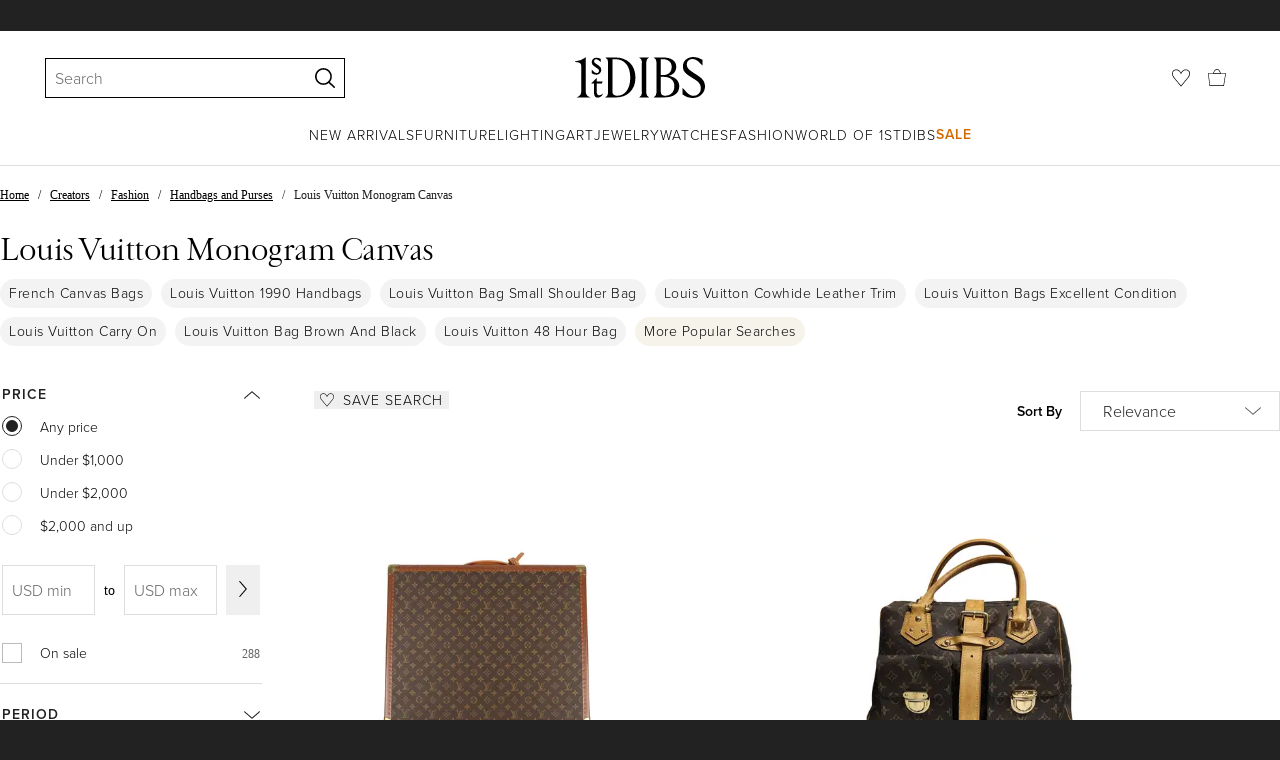

--- FILE ---
content_type: text/html; charset=utf-8
request_url: https://www.1stdibs.com/buy/louis-vuitton-monogram-canvas/
body_size: 66687
content:
<!doctype html>
<html lang="en">
<head>
        <!-- tracking disabled; __dt=true -->
    <meta http-equiv="X-UA-Compatible" content="IE=edge,chrome=1" />
    <meta charSet="utf-8" />
    <script>
        if (!('noModule' in document.createElement('script'))) {
            window.location.replace('/unsupported-browser/');
        }
    </script>
    <link rel="preconnect" href="https://a.1stdibscdn.com"/>
    <link rel="preconnect" href="https://www.google-analytics.com"/>
    <link rel="preconnect" href="https://www.googletagmanager.com"/>
    <link rel="dns-prefetch" href="https://a.1stdibscdn.com"/>
    <link rel="dns-prefetch" href="https://www.google-analytics.com"/>
    <link rel="dns-prefetch" href="https://www.googletagmanager.com"/>
    
    
    <link rel="preload" as="font" href="https://a.1stdibscdn.com/dist/fonts/CardinalClassic/cardinalclshortw-regular.woff"  crossorigin="anonymous" />
    <link rel="preload" as="font" href="https://a.1stdibscdn.com/dist/fonts/CardinalClassic/cardinalclshortw-italic.woff"  crossorigin="anonymous" />
    <link rel="stylesheet" href="https://use.typekit.net/mkk3fxh.css">
    <!-- CSS preload polyfill script -->
<script>
    /*! loadCSS rel=preload polyfill. [c]2017 Filament Group, Inc. MIT License */
    !function(t){"use strict";t.loadCSS||(t.loadCSS=function(){});var e=loadCSS.relpreload={};if(e.support=function(){var e;try{e=t.document.createElement("link").relList.supports("preload")}catch(a){e=!1}return function(){return e}}(),e.bindMediaToggle=function(t){function e(){t.media=a}var a=t.media||"all";t.addEventListener?t.addEventListener("load",e):t.attachEvent&&t.attachEvent("onload",e),setTimeout(function(){t.rel="stylesheet",t.media="only x"}),setTimeout(e,3e3)},e.poly=function(){if(!e.support())for(var a=t.document.getElementsByTagName("link"),n=0;n<a.length;n++){var o=a[n];"preload"!==o.rel||"style"!==o.getAttribute("as")||o.getAttribute("data-loadcss")||(o.setAttribute("data-loadcss",!0),e.bindMediaToggle(o))}},!e.support()){e.poly();var a=t.setInterval(e.poly,500);t.addEventListener?t.addEventListener("load",function(){e.poly(),t.clearInterval(a)}):t.attachEvent&&t.attachEvent("onload",function(){e.poly(),t.clearInterval(a)})}"undefined"!=typeof exports?exports.loadCSS=loadCSS:t.loadCSS=loadCSS}("undefined"!=typeof global?global:this);
</script>
<meta data-react-helmet="true" name="description" content="Shop our louis vuitton monogram canvas selection from top sellers and makers around the world. Global shipping available."/><meta data-react-helmet="true" name="og:title" content="Louis Vuitton Monogram Canvas - 790 For Sale on 1stDibs"/><meta data-react-helmet="true" name="og:type" content="website"/><meta data-react-helmet="true" name="og:site_name" content="1stDibs.com"/><meta data-react-helmet="true" name="fb:admins" content="10504066"/><meta data-react-helmet="true" name="fb:app_id" content="639414126195545"/><meta data-react-helmet="true" name="fb:page_id" content="326856897368027"/><meta data-react-helmet="true" name="twitter:card" content="summary"/><meta data-react-helmet="true" name="twitter:site" content="@1stdibs"/><meta data-react-helmet="true" name="twitter:title" content="Louis Vuitton Monogram Canvas - 790 For Sale on 1stDibs"/><meta data-react-helmet="true" name="twitter:description" content="Shop our louis vuitton monogram canvas selection from top sellers and makers around the world. Global shipping available."/><meta data-react-helmet="true" name="twitter:image" content="https://a.1stdibscdn.com/louis-vuitton-monogram-canvas-twin-suitcase-for-sale/1121189/v_236902621722875796956/23690262_datamatics.jpg"/><meta data-react-helmet="true" name="og:url" content="https://www.1stdibs.com/buy/louis-vuitton-monogram-canvas/"/><meta data-react-helmet="true" name="twitter:url" content="https://www.1stdibs.com/buy/louis-vuitton-monogram-canvas/"/><meta data-react-helmet="true" name="og:image" content="https://a.1stdibscdn.com/louis-vuitton-monogram-canvas-twin-suitcase-for-sale/1121189/v_236902621722875796956/23690262_datamatics.jpg"/><meta data-react-helmet="true" name="og:image" content="https://a.1stdibscdn.com/louis-vuitton-monogram-canvas-manhattan-gm-bag-for-sale/v_18122/v_239703821725903222182/v_23970382_1725903223055_bg_processed.jpg"/><meta data-react-helmet="true" name="og:image" content="https://a.1stdibscdn.com/louis-vuitton-monogram-canvas-ellipse-mm-for-sale/v_1042/v_252410421737740045175/v_25241042_1737740045792_bg_processed.jpg"/>
<link data-react-helmet="true" rel="canonical" href="https://www.1stdibs.com/buy/louis-vuitton-monogram-canvas/"/><link data-react-helmet="true" rel="next" href="https://www.1stdibs.com/buy/louis-vuitton-monogram-canvas/?page=2"/>
<script data-react-helmet="true" type="application/ld+json">[{"@context":"http://schema.org","@type":"WebPage","name":"Louis Vuitton Monogram Canvas","url":"https://www.1stdibs.com/buy/louis-vuitton-monogram-canvas/","mainEntity":{"@type":"WebPageElement","offers":{"@type":"Offer","itemOffered":[{"@type":"Product","name":"Louis Vuitton Monogram Canvas 'Twin' Suitcase","url":"https://www.1stdibs.com/fashion/handbags-purses-bags/luggage-travel-bags/louis-vuitton-monogram-canvas-twin-suitcase/id-v_23690262/","offers":{"@type":"Offer","price":5339.51,"priceCurrency":"USD","availability":"http://schema.org/InStock"},"description":"Louis Vuitton - Monogram canvas 'twin' suitcase with natural leather, lozine edges, golden brass...","brand":{"@type":"Brand","name":"Louis Vuitton"},"image":"https://a.1stdibscdn.com/louis-vuitton-monogram-canvas-twin-suitcase-for-sale/1121189/v_236902621722875796956/23690262_datamatics.jpg?width=768"},{"@type":"Product","name":"Louis Vuitton Monogram Canvas Manhattan GM Bag","url":"https://www.1stdibs.com/fashion/handbags-purses-bags/tote-bags/louis-vuitton-monogram-canvas-manhattan-gm-bag/id-v_23970382/","offers":{"@type":"Offer","price":1156.89,"priceCurrency":"USD","availability":"http://schema.org/InStock"},"description":"Louis Vuitton Monogram Canvas Manhattan GM Bag\n\nMeasurements: 13.0 cm Dx 39.5 cm W x 24.0 cm...","brand":{"@type":"Brand","name":"Louis Vuitton"},"image":"https://a.1stdibscdn.com/louis-vuitton-monogram-canvas-manhattan-gm-bag-for-sale/v_18122/v_239703821725903222182/v_23970382_1725903223055_bg_processed.jpg?width=768"},{"@type":"Product","name":"Louis Vuitton Monogram Canvas Ellipse MM","url":"https://www.1stdibs.com/fashion/handbags-purses-bags/top-handle-bags/louis-vuitton-monogram-canvas-ellipse-mm/id-v_25241042/","offers":{"@type":"Offer","price":1250,"priceCurrency":"USD","availability":"http://schema.org/InStock"},"description":"Louis Vuitton Monogram Canvas Ellipse MM in good condition. Signature monogram canvas exterior in...","brand":{"@type":"Brand","name":"Louis Vuitton"},"image":"https://a.1stdibscdn.com/louis-vuitton-monogram-canvas-ellipse-mm-for-sale/v_1042/v_252410421737740045175/v_25241042_1737740045792_bg_processed.jpg?width=768"},{"@type":"Product","name":"Louis Vuitton Monogram Canvas Artsy MM","url":"https://www.1stdibs.com/fashion/handbags-purses-bags/top-handle-bags/louis-vuitton-monogram-canvas-artsy-mm/id-v_28315612/","offers":{"@type":"Offer","price":1450,"priceCurrency":"USD","availability":"http://schema.org/InStock"},"description":"Listing Title: Louis Vuitton Monogram Canvas Artsy MM\nSKU: 149739\nCondition: Pre-owned \nHandbag...","brand":{"@type":"Brand","name":"Louis Vuitton"},"image":"https://a.1stdibscdn.com/louis-vuitton-monogram-canvas-artsy-mm-for-sale/0/v_283156121767885832415/v_28315612_1767885833942_bg_processed.jpg?width=768"},{"@type":"Product","name":"Louis Vuitton Monogram Canvas Handle Trunk","url":"https://www.1stdibs.com/fashion/handbags-purses-bags/shoulder-bags/louis-vuitton-monogram-canvas-handle-trunk/id-v_28060492/","offers":{"@type":"Offer","price":8500,"priceCurrency":"USD","availability":"http://schema.org/InStock"},"description":"Listing Title: Louis Vuitton Monogram Canvas Handle Trunk\nSKU: Z149302\nMSRP: 9500.00...","brand":{"@type":"Brand","name":"Louis Vuitton"},"image":"https://a.1stdibscdn.com/louis-vuitton-monogram-canvas-handle-trunk-for-sale/0/v_280604921764952262889/v_28060492_1764952264021_bg_processed.jpg?width=768"},{"@type":"Product","name":"Louis Vuitton Monogram Canvas Bisten 80","url":"https://www.1stdibs.com/fashion/handbags-purses-bags/briefcases-attaches/louis-vuitton-monogram-canvas-bisten-80/id-v_19369682/","offers":{"@type":"Offer","price":4750,"priceCurrency":"USD","availability":"http://schema.org/InStock"},"description":"Listing Title: Louis Vuitton Monogram Canvas Bisten 80\nSKU: 130939\nMSRP: 11500.00\nCondition...","brand":{"@type":"Brand","name":"Louis Vuitton"},"image":"https://a.1stdibscdn.com/louis-vuitton-monogram-canvas-bisten-80-for-sale/22569652/v_193696821684761337196/v_19369682_1684761338631_bg_processed.jpg?width=768"},{"@type":"Product","name":"Louis Vuitton Monogram Canvas Pochette Metis","url":"https://www.1stdibs.com/fashion/handbags-purses-bags/shoulder-bags/louis-vuitton-monogram-canvas-pochette-metis/id-v_28344772/","offers":{"@type":"Offer","price":2150,"priceCurrency":"USD","availability":"http://schema.org/InStock"},"description":"Listing Title: Louis Vuitton Monogram Canvas Pochette Metis\nSKU: 149970\nMSRP: 2670.00...","brand":{"@type":"Brand","name":"Louis Vuitton"},"image":"https://a.1stdibscdn.com/louis-vuitton-monogram-canvas-pochette-metis-for-sale/0/v_283447721768232917338/v_28344772_1768232918799_bg_processed.jpg?width=768"},{"@type":"Product","name":"Louis Vuitton Monogram Canvas Pochette Metis","url":"https://www.1stdibs.com/fashion/handbags-purses-bags/crossbody-bags-messenger-bags/louis-vuitton-monogram-canvas-pochette-metis/id-v_28392742/","offers":{"@type":"Offer","price":1750,"priceCurrency":"USD","availability":"http://schema.org/InStock"},"description":"Listing Title: Louis Vuitton Monogram Canvas Pochette Metis\nSKU: 150159\nMSRP: 2760.00...","brand":{"@type":"Brand","name":"Louis Vuitton"},"image":"https://a.1stdibscdn.com/louis-vuitton-monogram-canvas-pochette-metis-for-sale/0/v_283927421768839896052/v_28392742_1768839897493_bg_processed.jpg?width=768"},{"@type":"Product","name":"Louis Vuitton Monogram Canvas Soufflot MM","url":"https://www.1stdibs.com/fashion/handbags-purses-bags/top-handle-bags/louis-vuitton-monogram-canvas-soufflot-mm/id-v_28316382/","offers":{"@type":"Offer","price":2050,"priceCurrency":"USD","availability":"http://schema.org/InStock"},"description":"Listing Title: Louis Vuitton Monogram Canvas Soufflot MM\nSKU: Z151015\nCondition: Pre-owned...","brand":{"@type":"Brand","name":"Louis Vuitton"},"image":"https://a.1stdibscdn.com/louis-vuitton-monogram-canvas-soufflot-mm-for-sale/0/v_283163821767887027334/v_28316382_1767887028831_bg_processed.jpg?width=768"},{"@type":"Product","name":"Louis Vuitton Monogram Canvas Tuileries Messenger Bag 1980s","url":"https://www.1stdibs.com/fashion/handbags-purses-bags/crossbody-bags-messenger-bags/louis-vuitton-monogram-canvas-tuileries-messenger-bag-1980s/id-v_22436222/","offers":{"@type":"Offer","price":1008.57,"priceCurrency":"USD","availability":"http://schema.org/InStock"},"description":"A vintage Louis Vuitton Monogram Canvas Tuileries messenger bag. The bag is made of coated canvas...","brand":{"@type":"Brand","name":"Louis Vuitton"},"image":"https://a.1stdibscdn.com/louis-vuitton-monogram-canvas-tuileries-messenger-bag-1980s-for-sale/v_24842/v_224362221711620941599/v_22436222_1711620943681_bg_processed.jpg?width=768"},{"@type":"Product","name":"Louis Vuitton Monogram Canvas Bosphore Backpack Bag","url":"https://www.1stdibs.com/fashion/handbags-purses-bags/backpacks/louis-vuitton-monogram-canvas-bosphore-backpack-bag/id-v_12406552/","offers":{"@type":"Offer","price":2371.93,"priceCurrency":"USD","availability":"http://schema.org/InStock"},"description":"This striking Louis Vuitton Monogram Canvas Sac a Dos Bosphore Backpack Bag is great for ultimate...","brand":{"@type":"Brand","name":"Louis Vuitton"},"image":"https://a.1stdibscdn.com/louis-vuitton-monogram-canvas-sac-a-dos-bosphore-backpack-bag-for-sale/1121189/v_124065521622274031941/12406552_master.jpg?width=768"},{"@type":"Product","name":"Louis Vuitton Monogram Canvas Looping MM","url":"https://www.1stdibs.com/fashion/handbags-purses-bags/shoulder-bags/louis-vuitton-monogram-canvas-looping-mm/id-v_22641322/","offers":{"@type":"Offer","price":1200,"priceCurrency":"USD","availability":"http://schema.org/InStock"},"description":"Louis Vuitton Monogram Canvas Looping MM in very good condition. Signature brown monogram canvas...","brand":{"@type":"Brand","name":"Louis Vuitton"},"image":"https://a.1stdibscdn.com/louis-vuitton-monogram-canvas-looping-mm-for-sale/v_1042/v_226413221713547922582/v_22641322_1713547922977_bg_processed.jpg?width=768"},{"@type":"Product","name":"Louis Vuitton Monogram Canvas Mini Palm Springs","url":"https://www.1stdibs.com/fashion/handbags-purses-bags/backpacks/louis-vuitton-monogram-canvas-mini-palm-springs/id-v_28315362/","offers":{"@type":"Offer","price":1450,"priceCurrency":"USD","availability":"http://schema.org/InStock"},"description":"Listing Title: Louis Vuitton Monogram Canvas Mini Palm Springs\nSKU: 149680\nMSRP: 2690.00...","brand":{"@type":"Brand","name":"Louis Vuitton"},"image":"https://a.1stdibscdn.com/louis-vuitton-monogram-canvas-mini-palm-springs-for-sale/0/v_283153621767885495245/v_28315362_1767885496552_bg_processed.jpg?width=768"},{"@type":"Product","name":"Louis Vuitton Monogram Canvas Side Trunk MM","url":"https://www.1stdibs.com/fashion/handbags-purses-bags/crossbody-bags-messenger-bags/louis-vuitton-monogram-canvas-side-trunk-mm/id-v_28315972/","offers":{"@type":"Offer","price":3300,"priceCurrency":"USD","availability":"http://schema.org/InStock"},"description":"Listing Title: Louis Vuitton Monogram Canvas Side Trunk MM\nSKU: 149762\nMSRP: 3950.00...","brand":{"@type":"Brand","name":"Louis Vuitton"},"image":"https://a.1stdibscdn.com/louis-vuitton-monogram-canvas-side-trunk-mm-for-sale/0/v_283159721767886386265/v_28315972_1767886387372_bg_processed.jpg?width=768"},{"@type":"Product","name":"Louis Vuitton Monogram Canvas Carry It","url":"https://www.1stdibs.com/fashion/handbags-purses-bags/shoulder-bags/louis-vuitton-monogram-canvas-carry/id-v_28392972/","offers":{"@type":"Offer","price":1050,"priceCurrency":"USD","availability":"http://schema.org/InStock"},"description":"Listing Title: Louis Vuitton Monogram Canvas Carry It\nSKU: 150080\nMSRP: 2030.00 USD\nCondition...","brand":{"@type":"Brand","name":"Louis Vuitton"},"image":"https://a.1stdibscdn.com/louis-vuitton-monogram-canvas-carry-it-for-sale/0/v_283929721768840267092/v_28392972_1768840268831_bg_processed.jpg?width=768"},{"@type":"Product","name":"Louis Vuitton Monogram Canvas Palm Springs MM","url":"https://www.1stdibs.com/fashion/handbags-purses-bags/backpacks/louis-vuitton-monogram-canvas-palm-springs-mm/id-v_26933372/","offers":{"@type":"Offer","price":1800,"priceCurrency":"USD","availability":"http://schema.org/InStock"},"description":"Listing Title: Louis Vuitton Monogram Canvas Palm Springs MM\nSKU: 146277\nCondition: Pre-owned...","brand":{"@type":"Brand","name":"Louis Vuitton"},"image":"https://a.1stdibscdn.com/louis-vuitton-monogram-canvas-palm-springs-mm-for-sale/1121189/v_269333721753802585040/26933372_datamatics.jpg?width=768"},{"@type":"Product","name":"Louis Vuitton Monogram Canvas Vanity Case PM","url":"https://www.1stdibs.com/fashion/handbags-purses-bags/top-handle-bags/louis-vuitton-monogram-canvas-vanity-case-pm/id-v_21678642/","offers":{"@type":"Offer","price":4600,"priceCurrency":"USD","availability":"http://schema.org/InStock"},"description":"Listing Title: Louis Vuitton Monogram Canvas Vanity Case PM\nSKU: 137050\nMSRP: 5350.00...","brand":{"@type":"Brand","name":"Louis Vuitton"},"image":"https://a.1stdibscdn.com/louis-vuitton-monogram-canvas-vanity-case-pm-for-sale/32076752/v_216786421706163831492/v_21678642_1706163832501_bg_processed.jpg?width=768"},{"@type":"Product","name":"Louis Vuitton Monogram Canvas Cite Bag NM","url":"https://www.1stdibs.com/fashion/handbags-purses-bags/shoulder-bags/louis-vuitton-monogram-canvas-cite-bag-nm/id-v_27114992/","offers":{"@type":"Offer","price":1700,"priceCurrency":"USD","availability":"http://schema.org/InStock"},"description":"The Louis Vuitton Monogram Canvas Cite Bag NM combines timeless style with practical design. Made...","brand":{"@type":"Brand","name":"Louis Vuitton"},"image":"https://a.1stdibscdn.com/louis-vuitton-monogram-canvas-cite-bag-nm-for-sale/v_18622/v_271149921755468857094/v_27114992_1755468857516_bg_processed.jpg?width=768"},{"@type":"Product","name":"Louis Vuitton Monogram Canvas Georges BB","url":"https://www.1stdibs.com/fashion/handbags-purses-bags/shoulder-bags/louis-vuitton-monogram-canvas-georges-bb/id-v_20149162/","offers":{"@type":"Offer","price":2100,"priceCurrency":"USD","availability":"http://schema.org/InStock"},"description":"Listing Title: Louis Vuitton Monogram Canvas Georges BB\nSKU: 133496\nCondition: Pre-owned \nHandbag...","brand":{"@type":"Brand","name":"Louis Vuitton"},"image":"https://a.1stdibscdn.com/louis-vuitton-monogram-canvas-georges-bb-for-sale/22569652/v_201491621692694027937/v_20149162_1692694029595_bg_processed.jpg?width=768"},{"@type":"Product","name":"Louis Vuitton Monogram Canvas NeoNoe MM Bucket","url":"https://www.1stdibs.com/fashion/handbags-purses-bags/shoulder-bags/louis-vuitton-monogram-canvas-neonoe-mm-bucket/id-v_24172482/","offers":{"@type":"Offer","price":1645,"priceCurrency":"USD","availability":"http://schema.org/InStock"},"description":"Elevate your style with the Louis Vuitton Monogram Canvas NeoNoe MM Bucket bag. Made with durable...","brand":{"@type":"Brand","name":"Louis Vuitton"},"image":"https://a.1stdibscdn.com/louis-vuitton-monogram-canvas-neonoe-mm-bucket-for-sale/v_18622/v_241724821727299627322/v_24172482_1727299627663_bg_processed.jpg?width=768"},{"@type":"Product","name":"1970s Vintage LOUIS VUITTON Monogram Canvas Etui Comb Case (Modified)","url":"https://www.1stdibs.com/fashion/handbags-purses-bags/wallets-small-accessories/1970s-vintage-louis-vuitton-monogram-canvas-etui-comb-case-modified/id-v_15733862/","offers":{"@type":"Offer","price":195,"priceCurrency":"USD","availability":"http://schema.org/InStock"},"description":"This vintage LOUIS VUITTON Etui Comb Case is crafted of LOUIS VUITTON monogram canvas lined with...","brand":{"@type":"Brand","name":"Louis Vuitton"},"image":"https://a.1stdibscdn.com/1970s-vintage-louis-vuitton-monogram-canvas-etui-comb-case-modified-for-sale/v_22892/v_157338621696656397130/v_15733862_1696656397333_bg_processed.jpg?width=768"},{"@type":"Product","name":"Louis Vuitton Monogram Canvas Game On Paname Set","url":"https://www.1stdibs.com/fashion/handbags-purses-bags/crossbody-bags-messenger-bags/louis-vuitton-monogram-canvas-game-on-paname-set/id-v_25331052/","offers":{"@type":"Offer","price":2800,"priceCurrency":"USD","availability":"http://schema.org/InStock"},"description":"Listing Title: Louis Vuitton Monogram Canvas Game On Paname Set\nSKU: 138168\nCondition: Pre-owned...","brand":{"@type":"Brand","name":"Louis Vuitton"},"image":"https://a.1stdibscdn.com/louis-vuitton-monogram-canvas-game-on-paname-set-for-sale/0/v_253310521738691679700/v_25331052_1738691680695_bg_processed.jpg?width=768"},{"@type":"Product","name":"Louis Vuitton Monogram Canvas Boite Chapeau Souple PM","url":"https://www.1stdibs.com/fashion/handbags-purses-bags/shoulder-bags/louis-vuitton-monogram-canvas-boite-chapeau-souple-pm/id-v_27380772/","offers":{"@type":"Offer","price":1700,"priceCurrency":"USD","availability":"http://schema.org/InStock"},"description":"Listing Title: Louis Vuitton Monogram Canvas Boite Chapeau Souple PM\nSKU: 147251\nMSRP: 2170.00...","brand":{"@type":"Brand","name":"Louis Vuitton"},"image":"https://a.1stdibscdn.com/archivesE/upload/0/v_273807721758091360943/v_27380772_1758091362103_bg_processed.jpg?width=768"},{"@type":"Product","name":"Louis Vuitton Monogram Canvas Cite GM Shoulder Bag Tote","url":"https://www.1stdibs.com/fashion/handbags-purses-bags/shoulder-bags/louis-vuitton-monogram-canvas-cite-gm-shoulder-bag-tote/id-v_25240832/","offers":{"@type":"Offer","price":1200,"priceCurrency":"USD","availability":"http://schema.org/InStock"},"description":"Louis Vuitton Monogram Canvas Cite GM Shoulder Bag Tote in very good condition. Signature...","brand":{"@type":"Brand","name":"Louis Vuitton"},"image":"https://a.1stdibscdn.com/louis-vuitton-monogram-canvas-cite-gm-shoulder-bag-tote-for-sale/v_1042/v_252408321737739109838/v_25240832_1737739110643_bg_processed.jpg?width=768"},{"@type":"Product","name":"Louis Vuitton Monogram Canvas World Tour Alma BB","url":"https://www.1stdibs.com/fashion/handbags-purses-bags/top-handle-bags/louis-vuitton-monogram-canvas-world-tour-alma-bb/id-v_28050802/","offers":{"@type":"Offer","price":2150,"priceCurrency":"USD","availability":"http://schema.org/InStock"},"description":"Listing Title: Louis Vuitton Monogram Canvas World Tour Alma BB\nSKU: 147957\nCondition: Pre-owned...","brand":{"@type":"Brand","name":"Louis Vuitton"},"image":"https://a.1stdibscdn.com/louis-vuitton-monogram-canvas-world-tour-alma-bb-for-sale/0/v_280508021764867112672/v_28050802_1764867114100_bg_processed.jpg?width=768"},{"@type":"Product","name":"Louis Vuitton Monogram Canvas Artsy GM Tote Shoulder Bag","url":"https://www.1stdibs.com/fashion/handbags-purses-bags/tote-bags/louis-vuitton-monogram-canvas-artsy-gm-tote-shoulder-bag/id-v_27802782/","offers":{"@type":"Offer","price":1898.49,"priceCurrency":"USD","availability":"http://schema.org/InStock"},"description":"This beautiful Bag will come with a Certificate of Authenticity provided by Entrupy. The...","brand":{"@type":"Brand","name":"Louis Vuitton"},"image":"https://a.1stdibscdn.com/louis-vuitton-monogram-canvas-artsy-gm-tote-shoulder-bag-for-sale/0/v_278027821762526713597/v_27802782_1762526714131_bg_processed.jpg?width=768"},{"@type":"Product","name":"Louis Vuitton Monogram Canvas Bumbag","url":"https://www.1stdibs.com/fashion/handbags-purses-bags/crossbody-bags-messenger-bags/louis-vuitton-monogram-canvas-bumbag/id-v_23969472/","offers":{"@type":"Offer","price":3934.91,"priceCurrency":"USD","availability":"http://schema.org/InStock"},"description":"SKU\tAT-2678\nComes With\tLV Box/ Dust Bag\nSerial Number\tCA2240\nCondition\tExcellent\nOther...","brand":{"@type":"Brand","name":"Louis Vuitton"},"image":"https://a.1stdibscdn.com/louis-vuitton-monogram-canvas-bumbag-for-sale/v_31132/v_239694721725285386850/v_23969472_1725285387079_bg_processed.jpg?width=768"},{"@type":"Product","name":"Louis Vuitton Monogram Canvas Grand Palais Satchel","url":"https://www.1stdibs.com/fashion/handbags-purses-bags/top-handle-bags/louis-vuitton-monogram-canvas-grand-palais-satchel/id-v_27554752/","offers":{"@type":"Offer","price":2200,"priceCurrency":"USD","availability":"http://schema.org/InStock"},"description":"The Louis Vuitton Monogram Grand Palais Handbag showcases classic dark brown monogram canvas...","brand":{"@type":"Brand","name":"Louis Vuitton"},"image":"https://a.1stdibscdn.com/louis-vuitton-monogram-canvas-grand-palais-satchel-for-sale/v_18622/v_275547521759617598415/v_27554752_1759617598726_bg_processed.jpg?width=768"},{"@type":"Product","name":"Louis Vuitton Monogram Canvas Keepall Bandouliere 55","url":"https://www.1stdibs.com/fashion/handbags-purses-bags/luggage-travel-bags/louis-vuitton-monogram-canvas-keepall-bandouliere-55/id-v_25590292/","offers":{"@type":"Offer","price":1440,"priceCurrency":"USD","availability":"http://schema.org/InStock"},"description":"Indulge in the luxury of this exquisite Louis Vuitton Monogram Keepall Bandouliere 55. Crafted...","brand":{"@type":"Brand","name":"Louis Vuitton"},"image":"https://a.1stdibscdn.com/louis-vuitton-monogram-canvas-keepall-bandouliere-55-for-sale/v_18622/v_255902921740966435056/v_25590292_1740966435391_bg_processed.jpg?width=768"},{"@type":"Product","name":"Louis Vuitton Monogram Canvas Tivoli GM Satchel","url":"https://www.1stdibs.com/fashion/handbags-purses-bags/shoulder-bags/louis-vuitton-monogram-canvas-tivoli-gm-satchel/id-v_23604032/","offers":{"@type":"Offer","price":1360,"priceCurrency":"USD","availability":"http://schema.org/InStock"},"description":"Elevate your style with this iconic and discontinued Louis Vuitton Tivoli GM satchel. Crafted...","brand":{"@type":"Brand","name":"Louis Vuitton"},"image":"https://a.1stdibscdn.com/louis-vuitton-monogram-canvas-tivoli-gm-satchel-for-sale/v_18622/v_236040321722194498363/v_23604032_1722194498612_bg_processed.jpg?width=768"},{"@type":"Product","name":"Louis Vuitton Monogram Canvas NeoNoe MM Bucket Pink","url":"https://www.1stdibs.com/fashion/handbags-purses-bags/shoulder-bags/louis-vuitton-monogram-canvas-neonoe-mm-bucket-pink/id-v_26697802/","offers":{"@type":"Offer","price":1580,"priceCurrency":"USD","availability":"http://schema.org/InStock"},"description":"Meet your new favorite bag: the Louis Vuitton NeoNoe MM Bucket! Made from classic monogram canvas...","brand":{"@type":"Brand","name":"Louis Vuitton"},"image":"https://a.1stdibscdn.com/louis-vuitton-monogram-canvas-neonoe-mm-bucket-pink-for-sale/v_18622/v_266978021751097101614/v_26697802_1751097101921_bg_processed.jpg?width=768"},{"@type":"Product","name":"Louis Vuitton Monogram Canvas Evasion Sports Tote Vintage","url":"https://www.1stdibs.com/fashion/handbags-purses-bags/luggage-travel-bags/louis-vuitton-monogram-canvas-evasion-sports-tote-vintage/id-v_21694772/","offers":{"@type":"Offer","price":1995,"priceCurrency":"USD","availability":"http://schema.org/InStock"},"description":"Vintage Louis Vuitton Monogram Evasion GM Sports Tote in good condition. rare Vintage design no...","brand":{"@type":"Brand","name":"Louis Vuitton"},"image":"https://a.1stdibscdn.com/louis-vuitton-monogram-canvas-evasion-sports-tote-vintage-for-sale/v_1042/v_216947721706299579618/v_21694772_1706299580072_bg_processed.jpg?width=768"},{"@type":"Product","name":"Louis Vuitton Monogram Canvas Odeon MM Shoulder Bag","url":"https://www.1stdibs.com/fashion/handbags-purses-bags/shoulder-bags/louis-vuitton-monogram-canvas-odeon-mm-shoulder-bag/id-v_25890182/","offers":{"@type":"Offer","price":889.92,"priceCurrency":"USD","availability":"http://schema.org/InStock"},"description":"Discover the perfect blend of style and practicality with the LOUIS VUITTON 'ODEON MM' shoulder...","brand":{"@type":"Brand","name":"Louis Vuitton"},"image":"https://a.1stdibscdn.com/louis-vuitton-monogram-canvas-odeon-mm-shoulder-bag-for-sale/1121189/v_258901821744196685894/25890182_datamatics.jpg?width=768"},{"@type":"Product","name":"Louis Vuitton Monogram Canvas Multi Pochette Accessoires Bag M44813","url":"https://www.1stdibs.com/fashion/handbags-purses-bags/crossbody-bags-messenger-bags/louis-vuitton-monogram-canvas-multi-pochette-accessoires-bag-m44813/id-v_28197932/","offers":{"@type":"Offer","price":2076.47,"priceCurrency":"USD","availability":"http://schema.org/InStock"},"description":"This beautiful Bag will come with a Certificate of Authenticity provided by Entrupy. The...","brand":{"@type":"Brand","name":"Louis Vuitton"},"image":"https://a.1stdibscdn.com/louis-vuitton-monogram-canvas-multi-pochette-accessoires-bag-m44813-for-sale/0/v_281979321766422922750/v_28197932_1766422923289_bg_processed.jpg?width=768"},{"@type":"Product","name":"Louis Vuitton Monogram Canvas Pochette Metis Handbag Shoulder Bag","url":"https://www.1stdibs.com/fashion/handbags-purses-bags/crossbody-bags-messenger-bags/louis-vuitton-monogram-canvas-pochette-metis-handbag-shoulder-bag/id-v_28319402/","offers":{"@type":"Offer","price":1957.82,"priceCurrency":"USD","availability":"http://schema.org/InStock"},"description":"This beautiful bag will come with a Certificate of Authenticity provided by Entrupy, included at...","brand":{"@type":"Brand","name":"Louis Vuitton"},"image":"https://a.1stdibscdn.com/louis-vuitton-monogram-canvas-pochette-metis-handbag-shoulder-bag-for-sale/0/v_283194021767906966502/v_28319402_1767906966966_bg_processed.jpg?width=768"},{"@type":"Product","name":"Louis Vuitton Monogram Canvas Manhattan PM Handbag Satchel Bag","url":"https://www.1stdibs.com/fashion/handbags-purses-bags/top-handle-bags/louis-vuitton-monogram-canvas-manhattan-pm-handbag-satchel-bag/id-v_26176542/","offers":{"@type":"Offer","price":1067.9,"priceCurrency":"USD","availability":"http://schema.org/InStock"},"description":"This beautiful Bag will come with a certificate of authenticity provided by third party...","brand":{"@type":"Brand","name":"Louis Vuitton"},"image":"https://a.1stdibscdn.com/louis-vuitton-monogram-canvas-manhattan-pm-handbag-satchel-bag-for-sale/0/v_261765421746791292476/v_26176542_1746791292942_bg_processed.jpg?width=768"},{"@type":"Product","name":"Louis Vuitton Monogram Canvas Petit Sac Plat Handbag Crossbody Bag","url":"https://www.1stdibs.com/fashion/handbags-purses-bags/crossbody-bags-messenger-bags/louis-vuitton-monogram-canvas-petit-sac-plat-handbag-crossbody-bag/id-v_28318612/","offers":{"@type":"Offer","price":1518.79,"priceCurrency":"USD","availability":"http://schema.org/InStock"},"description":"The Petit Sac Plat is a love letter to Louis Vuitton's heritage, reimagined for modern life. This...","brand":{"@type":"Brand","name":"Louis Vuitton"},"image":"https://a.1stdibscdn.com/louis-vuitton-monogram-canvas-petit-sac-plat-handbag-crossbody-bag-for-sale/0/v_283186121767906055750/v_28318612_1767906056144_bg_processed.jpg?width=768"},{"@type":"Product","name":"Louis Vuitton Monogram Canvas Bag 'Lock It BB', 2011-2012","url":"https://www.1stdibs.com/fashion/handbags-purses-bags/top-handle-bags/louis-vuitton-monogram-canvas-bag-lock-bb-2011-2012/id-v_24666782/","offers":{"@type":"Offer","price":3559.67,"priceCurrency":"USD","availability":"http://schema.org/InStock"},"description":"Louis Vuitton - (Made in France) Fetish Monogram Canvas 'Lock it BB' bag. Zip fastening and...","brand":{"@type":"Brand","name":"Louis Vuitton"},"image":"https://a.1stdibscdn.com/louis-vuitton-monogram-canvas-bag-lock-it-bb-2011-2012-for-sale/56838172/v_246667821732269099378/v_24666782_1732269099759_bg_processed.jpg?width=768"},{"@type":"Product","name":"Louis Vuitton Monogram Canvas Viva Cité GM Vivacite Shoulder Bag","url":"https://www.1stdibs.com/fashion/handbags-purses-bags/shoulder-bags/louis-vuitton-monogram-canvas-viva-cite-gm-vivacite-shoulder-bag/id-v_27802662/","offers":{"@type":"Offer","price":972.98,"priceCurrency":"USD","availability":"http://schema.org/InStock"},"description":"This refined Louis Vuitton shoulder bag is crafted in the house's iconic Monogram canvas, paired...","brand":{"@type":"Brand","name":"Louis Vuitton"},"image":"https://a.1stdibscdn.com/louis-vuitton-monogram-canvas-viva-cite-gm-vivacite-shoulder-bag-for-sale/0/v_278026621762526570773/v_27802662_1762526571152_bg_processed.jpg?width=768"},{"@type":"Product","name":"Louis Vuitton Monogram Canvas Excursion Travel Bag Shoe Case M41450","url":"https://www.1stdibs.com/fashion/handbags-purses-bags/luggage-travel-bags/louis-vuitton-monogram-canvas-excursion-travel-bag-shoe-case-m41450/id-v_27054162/","offers":{"@type":"Offer","price":652.61,"priceCurrency":"USD","availability":"http://schema.org/InStock"},"description":"Once reserved for the jet-set elite, the Louis Vuitton Excursion shoe bag now offers a glimpse...","brand":{"@type":"Brand","name":"Louis Vuitton"},"image":"https://a.1stdibscdn.com/louis-vuitton-monogram-canvas-excursion-travel-bag-shoe-case-m41450-for-sale/0/v_270541621754580067928/v_27054162_1754580068283_bg_processed.jpg?width=768"},{"@type":"Product","name":"Louis Vuitton Monogram Canvas Excursion Travel Bag Shoe Case M41450","url":"https://www.1stdibs.com/fashion/handbags-purses-bags/luggage-travel-bags/louis-vuitton-monogram-canvas-excursion-travel-bag-shoe-case-m41450/id-v_26906272/","offers":{"@type":"Offer","price":652.61,"priceCurrency":"USD","availability":"http://schema.org/InStock"},"description":"Once reserved for the jet-set elite, the Louis Vuitton Excursion shoe bag now offers a glimpse...","brand":{"@type":"Brand","name":"Louis Vuitton"},"image":"https://a.1stdibscdn.com/louis-vuitton-monogram-canvas-excursion-travel-bag-shoe-case-m41450-for-sale/0/v_269062721753192217474/v_26906272_1753192217798_bg_processed.jpg?width=768"},{"@type":"Product","name":"Louis Vuitton, Monogram Monte Carlo jewellery box","url":"https://www.1stdibs.com/fashion/handbags-purses-bags/wallets-small-accessories/louis-vuitton-monogram-monte-carlo-jewellery-box/id-v_24598872/","offers":{"@type":"Offer","price":1400.14,"priceCurrency":"USD","availability":"http://schema.org/InStock"},"description":"Louis Vuitton, Monogram canvas Monte Carlo jewellery box. The item is in very good condition and...","brand":{"@type":"Brand","name":"Louis Vuitton"},"image":"https://a.1stdibscdn.com/louis-vuitton-monogram-monte-carlo-jewellery-box-for-sale/v_34182/v_245988721731872061247/v_24598872_1731872061505_bg_processed.jpg?width=768"},{"@type":"Product","name":"LOUIS VUITTON brown Monogram canvas 2018 MICRO BOITE CHAPEAU Case Wallet","url":"https://www.1stdibs.com/fashion/handbags-purses-bags/wallets-small-accessories/louis-vuitton-brown-monogram-canvas-2018-micro-boite-chapeau-case-wallet/id-v_22240832/","offers":{"@type":"Offer","price":700,"priceCurrency":"USD","availability":"http://schema.org/InStock"},"description":"100% authentic Louis Vuitton Micro Boite Chapeau in brown Monogram canvas with gold-tone metal...","brand":{"@type":"Brand","name":"Louis Vuitton"},"image":"https://a.1stdibscdn.com/louis-vuitton-brown-monogram-canvas-2018-micro-boite-chapeau-case-wallet-for-sale/v_13802/v_222408321709836127447/v_22240832_1709836127808_bg_processed.jpg?width=768"},{"@type":"Product","name":"Louis Vuitton Monogram Steamer Bag 45, Louis Vuitton travel Bag","url":"https://www.1stdibs.com/fashion/handbags-purses-bags/luggage-travel-bags/louis-vuitton-monogram-steamer-bag-45-louis-vuitton-travel-bag/id-v_14349132/","offers":{"@type":"Offer","price":3796.98,"priceCurrency":"USD","availability":"http://schema.org/InStock"},"description":"Beautiful and famous Louis Vuitton monogram canvas and cowhide leather steamer bag. It is one of...","brand":{"@type":"Brand","name":"Louis Vuitton"},"image":"https://a.1stdibscdn.com/louis-vuitton-monogram-steamer-bag-45-louis-vuitton-travel-bag-for-sale/1121189/v_143491321641224272572/14349132_datamatics.jpg?width=768"},{"@type":"Product","name":"Louis Vuitton Stephen Sprouse x Monogram Roses Keepall 50 Limited Edition","url":"https://www.1stdibs.com/fashion/handbags-purses-bags/luggage-travel-bags/louis-vuitton-stephen-sprouse-x-monogram-roses-keepall-50-limited-edition/id-v_15491402/","offers":{"@type":"Offer","price":4675,"priceCurrency":"USD","availability":"http://schema.org/InStock"},"description":"Mightychic offers a highly coveted and sought after Louis Vuitton X Stephen Sprouse Monogram...","brand":{"@type":"Brand","name":"Louis Vuitton"},"image":"https://a.1stdibscdn.com/louis-vuitton-stephen-sprouse-x-monogram-roses-keepall-50-limited-edition-for-sale/1121189/v_154914021696606600604/15491402_datamatics.jpg?width=768"},{"@type":"Product","name":"Louis Vuitton Monogram Solar Ray Soft Trunk","url":"https://www.1stdibs.com/fashion/handbags-purses-bags/crossbody-bags-messenger-bags/louis-vuitton-monogram-solar-ray-soft-trunk/id-v_17680352/","offers":{"@type":"Offer","price":2624,"priceCurrency":"USD","availability":"http://schema.org/InStock"},"description":"From the Spring/Summer 2019, this Louis Vuitton Monogram Canvas Solar Ray Soft Trunk Bag is the...","brand":{"@type":"Brand","name":"Louis Vuitton"},"image":"https://a.1stdibscdn.com/louis-vuitton-monogram-solar-ray-soft-trunk-for-sale/v_18622/v_176803521668973446527/v_17680352_1668973446815_bg_processed.jpg?width=768"},{"@type":"Product","name":"1970s Vintage LOUIS VUITTON Monogram Sac Plat Tote Bag","url":"https://www.1stdibs.com/fashion/handbags-purses-bags/tote-bags/1970s-vintage-louis-vuitton-monogram-sac-plat-tote-bag/id-v_20752312/","offers":{"@type":"Offer","price":1000,"priceCurrency":"USD","availability":"http://schema.org/InStock"},"description":"This rare 1970s vintage LOUIS VUITTON Sac Plat is crafted of Louis Vuitton’s monogram canvas in...","brand":{"@type":"Brand","name":"Louis Vuitton"},"image":"https://a.1stdibscdn.com/1970s-vintage-louis-vuitton-monogram-sac-plat-tote-bag-for-sale/v_22892/v_207523121698316878393/v_20752312_1698316879865_bg_processed.jpg?width=768"},{"@type":"Product","name":"Louis Vuitton 2007 Monogram Canvas Keepall Bandouliere 45","url":"https://www.1stdibs.com/fashion/handbags-purses-bags/luggage-travel-bags/louis-vuitton-2007-monogram-canvas-keepall-bandouliere-45/id-v_25040822/","offers":{"@type":"Offer","price":1660,"priceCurrency":"USD","availability":"http://schema.org/InStock"},"description":"Experience luxury and sophistication with the Louis Vuitton Monogram Canvas Keepall 45. Crafted...","brand":{"@type":"Brand","name":"Louis Vuitton"},"image":"https://a.1stdibscdn.com/louis-vuitton-2007-monogram-canvas-keepall-bandouliere-45-for-sale/v_18622/v_250408221736028135965/v_25040822_1736028136210_bg_processed.jpg?width=768"},{"@type":"Product","name":"Louis Vuitton LV Monogram Keepall Duffle Boston Bag Brown with lock, luggage tag","url":"https://www.1stdibs.com/fashion/handbags-purses-bags/luggage-travel-bags/louis-vuitton-lv-monogram-keepall-duffle-boston-bag-brown-lock-luggage-tag/id-v_28343072/","offers":{"@type":"Offer","price":950,"priceCurrency":"USD","availability":"http://schema.org/InStock"},"description":"Louis Vuitton Monogram Canvas Carryall Duffel Bag – Brown – Gold Hardware\n\nThis Louis Vuitton...","brand":{"@type":"Brand","name":"Louis Vuitton"},"image":"https://a.1stdibscdn.com/louis-vuitton-lv-monogram-keepall-duffle-boston-bag-brown-with-lock-luggage-tag-for-sale/v_42452/v_283430721768223908520/v_28343072_1768223909058_bg_processed.jpg?width=768"},{"@type":"Product","name":"2000s Louis Vuitton Musette Tango Shoulder Bag","url":"https://www.1stdibs.com/fashion/handbags-purses-bags/shoulder-bags/2000s-louis-vuitton-musette-tango-shoulder-bag/id-v_25625352/","offers":{"@type":"Offer","price":1127.23,"priceCurrency":"USD","availability":"http://schema.org/InStock"},"description":"An authentic vintage Louis Vuitton Musette Tango shoulder bag. The bag features a Louis Vuitton...","brand":{"@type":"Brand","name":"Louis Vuitton"},"image":"https://a.1stdibscdn.com/2000s-louis-vuitton-musette-tango-shoulder-bag-for-sale/v_24842/v_256253521741285785891/v_25625352_1741285787414_bg_processed.jpg?width=768"},{"@type":"Product","name":"Louis Vuitton Trunk Paperweight","url":"https://www.1stdibs.com/fashion/books/fashion/louis-vuitton-trunk-paperweight/id-v_26152362/","offers":{"@type":"Offer","price":2460,"priceCurrency":"USD","availability":"http://schema.org/InStock"},"description":"This exquisite miniature Louis Vuitton trunk is a rare and exceptional paperweight, once gifted...","brand":{"@type":"Brand","name":"Louis Vuitton"},"image":"https://a.1stdibscdn.com/louis-vuitton-trunk-paperweight-for-sale/1121189/v_261523621746625715277/26152362_datamatics.jpg?width=768"},{"@type":"Product","name":"Louis Vuitton Brown Monogram Canvas Speedy Bandouliere 20cm Bag","url":"https://www.1stdibs.com/fashion/handbags-purses-bags/crossbody-bags-messenger-bags/louis-vuitton-brown-monogram-canvas-speedy-bandouliere-20cm-bag/id-v_23566742/","offers":{"@type":"Offer","price":1895,"priceCurrency":"USD","availability":"http://schema.org/InStock"},"description":"100% Authentic\n\nThis adorable Louis Vuitton Monogram Canvas Speedy 20 Bag is the perfect city bag...","brand":{"@type":"Brand","name":"Louis Vuitton"},"image":"https://a.1stdibscdn.com/louis-vuitton-brown-monogram-canvas-speedy-bandouliere-20cm-bag-for-sale/v_33662/1721756673208/DSC_6144_master.jpg?width=768"},{"@type":"Product","name":"Louis Vuitton Monogram Multi Pochette Accessories With Green Strap","url":"https://www.1stdibs.com/fashion/handbags-purses-bags/shoulder-bags/louis-vuitton-monogram-multi-pochette-accessories-green-strap/id-v_27486322/","offers":{"@type":"Offer","price":2850,"priceCurrency":"USD","availability":"http://schema.org/InStock"},"description":"Louis Vuitton Monogram Multi Pochette Accessories With Green Strap is a versatile and stylish...","brand":{"@type":"Brand","name":"Louis Vuitton"},"image":"https://a.1stdibscdn.com/louis-vuitton-monogram-multi-pochette-accessories-with-green-strap-for-sale/v_1672/1759608482953/mobilejpegupload_48B892C8780A42DB9893BAD5BDCD50D9_master.jpg?width=768"},{"@type":"Product","name":"Louis Vuitton Custom \"RF\" Initials Monogram Pegase 55 Rolling Suitcase","url":"https://www.1stdibs.com/fashion/handbags-purses-bags/luggage-travel-bags/louis-vuitton-custom-rf-initials-monogram-pegase-55-rolling-suitcase/id-v_27617282/","offers":{"@type":"Offer","price":2200,"priceCurrency":"USD","availability":"http://schema.org/InStock"},"description":"This Louis Vuitton Custom \"RF\" Initials Monogram Pegase 55 Rolling Suitcase is a luxurious and...","brand":{"@type":"Brand","name":"Louis Vuitton"},"image":"https://a.1stdibscdn.com/louis-vuitton-custom-rf-initials-monogram-pegase-55-rolling-suitcase-for-sale/v_1672/v_276172821760388619955/v_27617282_1760388620731_bg_processed.jpg?width=768"},{"@type":"Product","name":"LOUIS VUITTON Vedette black patent brown LV monogram logo sandals EU38","url":"https://www.1stdibs.com/fashion/clothing/shoes/louis-vuitton-vedette-black-patent-brown-lv-monogram-logo-sandals-eu38/id-v_28324242/","offers":{"@type":"Offer","price":360,"priceCurrency":"USD","availability":"http://schema.org/InStock"},"description":"LOUIS VUITTON Vedette black patent brown LV monogram logo sandals EU38\nReference...","brand":{"@type":"Brand","name":"Louis Vuitton"},"image":"https://a.1stdibscdn.com/louis-vuitton-vedette-black-patent-brown-lv-monogram-logo-sandals-eu38-for-sale/1121189/v_283242421768562719389/28324242_datamatics.jpeg?width=768"},{"@type":"Product","name":"Louis Vuitton Brown Monogram Canvas Garment Travel Bag","url":"https://www.1stdibs.com/fashion/handbags-purses-bags/luggage-travel-bags/louis-vuitton-brown-monogram-canvas-garment-travel-bag/id-v_27726842/","offers":{"@type":"Offer","price":2500,"priceCurrency":"USD","availability":"http://schema.org/InStock"},"description":" The Louis Vuitton Brown Monogram Canvas Garment Travel Bag is an elegant and highly functional...","brand":{"@type":"Brand","name":"Louis Vuitton"},"image":"https://a.1stdibscdn.com/louis-vuitton-brown-monogram-canvas-garment-travel-bag-for-sale/v_1672/v_277268421761777903346/v_27726842_1761777904617_bg_processed.jpg?width=768"},{"@type":"Product","name":"Louis Vuitton Limited Edition Nicholas Hlobo's Artycapucines Handbag-NEW IN BOX","url":"https://www.1stdibs.com/fashion/handbags-purses-bags/top-handle-bags/louis-vuitton-limited-edition-nicholas-hlobos-artycapucines-handbag-new-box/id-v_22571862/","offers":{"@type":"Offer","price":9500,"priceCurrency":"USD","availability":"http://schema.org/InStock"},"description":"Louis Vuitton Limited Edition Nicholas Hlobo's Artycapucines Handbag-NEW IN BOX\nThis brand new...","brand":{"@type":"Brand","name":"Louis Vuitton"},"image":"https://a.1stdibscdn.com/louis-vuitton-limited-edition-nicholas-hlobos-artycapucines-handbag-new-in-box-for-sale/v_259/v_225718621712944412948/v_22571862_1712944414453_bg_processed.jpg?width=768"}]}}},{"@context":"http://schema.org","@type":"BreadcrumbList","itemListElement":[{"@type":"ListItem","position":1,"item":{"name":"Home","@id":"https://www.1stdibs.com/"}},{"@type":"ListItem","position":2,"item":{"name":"Creators","@id":"https://www.1stdibs.com/creators/fashion/"}},{"@type":"ListItem","position":3,"item":{"name":"Fashion","@id":"https://www.1stdibs.com/fashion/"}},{"@type":"ListItem","position":4,"item":{"name":"Handbags and Purses","@id":"https://www.1stdibs.com/fashion/handbags-purses-bags/"}},{"@type":"ListItem","position":5,"item":{"name":"Louis Vuitton Monogram Canvas","@id":"https://www.1stdibs.com/buy/louis-vuitton-monogram-canvas/"}}]},{"@context":"http://schema.org","@type":"FAQPage","mainEntity":[{"@type":"Question","name":"Can you return Louis Vuitton?","acceptedAnswer":{"@type":"Answer","text":"Yes, you typically can return items purchased directly from Louis Vuitton online or in a brand-owned retail store, provided you didn't use or damage them. Normally, Louis Vuitton places a limit on how long you have to return items. Check the information included with the item for specific return policies. You’ll find a large selection of Louis Vuitton on 1stDibs."}},{"@type":"Question","name":"What does the date code on Louis Vuitton mean?","acceptedAnswer":{"@type":"Answer","text":"The date code on Louis Vuitton products refers to the place and date the item was made. Generally, the two letters indicate the location and the four numbers pertain to the date. As of March 2021, date codes have been replaced by microchips. Shop a selection of Louis Vuitton items on 1stDibs."}},{"@type":"Question","name":"Where are Louis Vuitton products made?","acceptedAnswer":{"@type":"Answer","text":"Louis Vuitton products are made in various countries. The luxury brand’s leather goods collection is crafted in workshops located in France, Spain and the United States. Ready-to-wear pieces, footwear and sunglasses are manufactured in France and Italy, while jewelry collections are produced in France, Italy and Switzerland. Timepieces are created exclusively in the Louis Vuitton watchmaking workshop in Geneva, Switzerland. You’ll find a wide range of Louis Vuitton products from some of the world’s top sellers on 1stDibs."}},{"@type":"Question","name":"What does MM mean in Louis Vuitton?","acceptedAnswer":{"@type":"Answer","text":"The MM part of a Louis Vuitton bag name stands for Moyen Modéle. This term is French and translates to Medium Model, meaning that the bag is a medium-sized piece. Shop for authentic Louis Vuitton bags of any size on 1stDibs."}},{"@type":"Question","name":"What is Louis Vuitton’s return policy?","acceptedAnswer":{"@type":"Answer","text":"For its return policy, Louis Vuitton offers complimentary returns and exchanges within 30 days. The item needs to be in pristine condition with its original packaging. Shop a collection of vintage and new Louis Vuitton designs from some of the world’s top boutiques on 1stDibs."}},{"@type":"Question","name":"Where can I buy Louis Vuitton goods?","acceptedAnswer":{"@type":"Answer","text":"Louis Vuitton is available for purchase from its official Louis Vuitton boutiques, a variety of online retailers and at luxury department store chains such as Nordstrom, Neiman Marcus and more. When shopping online for Louis Vuitton products, it’s important to choose a reputable seller to ensure your purchase is authentic. On 1stDibs, find a collection of authentic Louis Vuitton goods from some of the world’s top sellers."}},{"@type":"Question","name":"Is Louis Vuitton favorite MM being discontinued?","acceptedAnswer":{"@type":"Answer","text":"The Neverfull MM is one of Louis Vuitton's most popular bags. It is not being discontinued."}},{"@type":"Question","name":"What is the most iconic Louis Vuitton bag?","acceptedAnswer":{"@type":"Answer","text":"While the opinion of the most iconic Louis Vuitton bag is largely contested, one bag has stood the test of time. The Speedy bag, originally made in the 1930s, was designed in response to advances in transportation and was a departure for the fashion house from its usual steamer trunk collection. Shop a variety of vintage and modern Louis Vuitton bags on 1stDibs."}},{"@type":"Question","name":"What is Vachetta on Louis Vuitton?","acceptedAnswer":{"@type":"Answer","text":"Vachetta is a kind of leather used by Louis Vuitton. It is cowhide leather that has been left untreated, and gains a luxurious patina over time when cared for properly. Browse an assortment of authentic Louis Vuitton products crafted from Vachetta leather on 1stDibs."}},{"@type":"Question","name":"What is Louis Vuitton known for?","acceptedAnswer":{"@type":"Answer","text":"Louis Vuitton is renowned for its luxury products, from bags and shoes to scarves and fashion. The brand is famous for durability, exceptionally high-quality materials and its unmistakable logo and patterns. Find a wide range of expertly authenticated Louis Vuitton pieces on 1stDibs."}},{"@type":"Question","name":"Is Louis Vuitton cheaper in France?","acceptedAnswer":{"@type":"Answer","text":"Yes, Louis Vuitton handbags are typically cheaper in France. On 1stDibs, however, you can find Louis Vuitton handbags at a range of prices."}},{"@type":"Question","name":"Who is the owner of Louis Vuitton?","acceptedAnswer":{"@type":"Answer","text":"Bernard Arnault is the Chairman and CEO of Louis Vuitton Moët Hennessy, commonly referred to as LVMH. The luxury empire also includes the fashion houses of Christian Dior, Fendi and Givenchy. Arnault was born in Roubaix, France in 1949 and has been the Chairman and CEO of LVMH since 1989."}},{"@type":"Question","name":"What is the size of the Louis Vuitton neverfull GM?","acceptedAnswer":{"@type":"Answer","text":"The Louis Vuitton Neverfull GM measures 15.6’’ long by 12.8’’ high by 7.9’’ wide. It is the largest size of the Neverfull bag model. Shop for the classic Louis Vuitton Neverfull bag from some of the world’s top boutiques on 1stDibs."}}]}]</script><meta name="viewport" content="width=1024, maximum-scale=3" /><title data-react-helmet="true">Louis Vuitton Monogram Canvas - 790 For Sale on 1stDibs | lv monogram canvas bag, monogram canvas louis vuitton, louis vuitton canvas monogram</title>
    
    
    
     
<link rel="icon" href="https://a.1stdibscdn.com/dist/adhoc/logo/monogram-white-48.png" sizes="48x48">
<link rel="icon" href="https://a.1stdibscdn.com/dist/adhoc/logo/monogram-white-128.png" sizes="128x128">
<link rel="icon" href="https://a.1stdibscdn.com/dist/adhoc/logo/monogram-white-192.png" sizes="192x192">
<link rel="icon" href="https://a.1stdibscdn.com/dist/adhoc/logo/monogram-white-228.png" sizes="228x228">
<link rel="shortcut icon" href="https://a.1stdibscdn.com/dist/adhoc/logo/monogram-white-196.png" sizes="196x196">
<link rel="apple-touch-icon" href="https://a.1stdibscdn.com/dist/adhoc/logo/monogram-white-120.png" sizes="120x120">
<link rel="apple-touch-icon" href="https://a.1stdibscdn.com/dist/adhoc/logo/monogram-white-152.png" sizes="152x152">
<link rel="apple-touch-icon" href="https://a.1stdibscdn.com/dist/adhoc/logo/monogram-white-180.png" sizes="180x180">
<link rel="stylesheet" type="text/css" href="https://a.1stdibscdn.com/dist/dibs-buyer-layout/dibs-buyer-layout-buyer-19cb34a0-8d11-4995-9a8c-d713a6e10c93-c8851457f6bce0cb.css">
    
        <link rel="stylesheet" type="text/css" href="https://a.1stdibscdn.com/dist/dibs-buyer-layout/responsiveHeader-buyer-19cb34a0-8d11-4995-9a8c-d713a6e10c93-45b3ddd40c8eae6a.css">
        <link rel="stylesheet" type="text/css" href="https://a.1stdibscdn.com/dist/dibs-buyer-layout/responsiveFooter-buyer-19cb34a0-8d11-4995-9a8c-d713a6e10c93-b41b16e6c9304a59.css">
    
    <link rel="stylesheet" type="text/css" href="https://a.1stdibscdn.com/dist/app-buyer-finding/2771.542.0.0.8c885f00e453eb6c.css"/>
<link rel="stylesheet" type="text/css" href="https://a.1stdibscdn.com/dist/app-buyer-finding/1140.542.0.0.8bdf45b42317530f.css"/>
<link rel="stylesheet" type="text/css" href="https://a.1stdibscdn.com/dist/app-buyer-finding/748.542.0.0.7e14bee4fd972f9e.css"/>
<link rel="stylesheet" type="text/css" href="https://a.1stdibscdn.com/dist/app-buyer-finding/buy-responsive.542.0.0.1c5aa4eface8baa7.css"/>
</head>


<body class="primary-resp-page-width">
    <!-- Google Tag Manager (noscript) -->
    <noscript><iframe src="https://www.googletagmanager.com/ns.html?id=GTM-55BM57" height="0" width="0" style="display:none;visibility:hidden"></iframe></noscript>

    <!-- End Google Tag Manager (noscript) -->
    <div id="js-header"><header class="_f5133390 dc-zNav dc-relative dc-bgWhite"><a class="_facaeb4e _7b8f9b4f _66b30a0e _7bff02c7 _31763c10 dc-fixed dc-topXsmall dc-leftXsmall" href="#mainContent">Skip to main content</a><div class="_d991177c dc-fixed dc-wFull dc-zNav _629406cd"><div class="_a7912890 dc-flex dc-itemsCenter dc-h0 dc-relative dc-overflowHidden"></div><div class="_35c61a57 dc-zBump"><div class="_3d0d9d5e dc-flex dc-justifyBetween dc-ptXsmall" data-tn="main-nav-top"><div class="dc-flex dc-itemsCenter dc-grow dc-shrink dc-basis0"><div class="_71aa13d0"><form class="_63dc79f5" action="/search/" role="search"><div class="_3f9f75c"><div class="_14a6daa0"><div class="_faac10e9"><div class="_94293c42 _d72933d1 _ea8fca03"><div class="_4aaa0f4e _f09970cf"><div class="_c2a8dd3a _b40846b"><input autoCapitalize="on" autoComplete="off" autoCorrect="off" data-tn="global-header-search-input" id="input-:headerR1ai:" placeholder="Search" spellcheck="false" type="text" aria-label="Search" title="Search" value=""/></div></div><div class="_9f29fe0d _a8b12797 _a7654373"><div tabindex="-1" data-tn="global-header-search-input-clear-wrapper"><button aria-label="Clear search terms" class="_facaeb4e _5b1eb2ff _393349d8 _944895a5 _9a933a2d" data-tn="global-header-search-input-clear" type="button" tabindex="-1"><svg class="dc-dibsIcon" data-tn="close" viewBox="0 0 250 250"><rect x="120.1" y="-43.6" transform="matrix(0.7087 -0.7055 0.7055 0.7087 -51.1131 123.9573)" width="8.8" height="334.9"></rect><rect x="120.2" y="-43.6" transform="matrix(0.7055 0.7087 -0.7087 0.7055 124.4345 -51.8261)" width="8.8" height="334.9"></rect></svg></button></div><div tabindex="-1" data-tn="global-header-search-input-search-button-wrapper"><button aria-label="Search" class="_facaeb4e _a9585300 _f01194bc _5b1eb2ff _1faa2994" data-tn="global-header-search-input-search-button" type="submit"><svg class="dc-dibsIcon" data-tn="magnifying-glass" viewBox="0 0 250 250"><path d="M105.5 211.3C47.5 211.3.3 164.1.3 106.1.4 48.2 47.5 1 105.5 1s105.2 47.2 105.2 105.2-47.2 105.1-105.2 105.1zm0-190.3c-47 0-85.2 38.2-85.2 85.2s38.2 85.2 85.2 85.2 85.2-38.2 85.2-85.2S152.5 21 105.5 21z"></path><path d="M239.9 250c-2.5 0-5-.9-6.9-2.8l-67.7-64.9c-4-3.8-4.1-10.2-.3-14.1 3.8-4 10.2-4.1 14.1-.3l67.7 64.9c4 3.8 4.1 10.2.3 14.1-2 2.1-4.6 3.1-7.2 3.1z"></path></svg></button></div></div></div></div></div></div></form><div class="_dedfee0a"></div></div></div><div class="_33d92c76"><a class="_1862016c _4a2589dd" aria-label="1stDibs" href="/"><svg class="dc-dibsIcon" role="img" data-tn="logo2020" viewBox="0 0 84.99991 26.20541" aria-label="1stDibs"><path d="M70.365 19.709v4.233a11.204 11.204 0 006.679 2.263c4.416 0 7.956-3.358 7.956-7.263 0-3.248-1.716-5.146-4.599-7.007l-3.613-2.336c-2.007-1.314-3.686-2.518-3.686-4.817 0-2.227 1.679-3.54 3.942-3.468 2.7.073 4.78 2.701 6.387 4.27V1.825A10.871 10.871 0 0077.518 0c-3.905-.036-6.97 2.3-6.97 5.986 0 3.175 1.86 4.708 4.744 6.496l3.321 2.044c2.117 1.314 3.686 2.92 3.686 5.548a4.642 4.642 0 01-4.854 4.708c-2.737 0-4.124-1.898-7.08-5.073M58.94 24.745c-1.569 0-2.81-.547-2.81-2.445V12.7h2.08c3.832 0 6.752 2.008 6.752 5.986 0 4.05-2.7 6.058-6.022 6.058M57.372 1.387c3.139 0 5.84 1.533 5.84 4.89 0 3.468-2.19 5.293-5.73 5.293h-1.35V1.387zm4.051 10.657c2.993-.876 4.781-2.883 4.781-5.766 0-3.869-3.248-5.986-8.832-5.986h-5.986a3.383 3.383 0 011.825 3.394V22.41a3.437 3.437 0 01-1.825 3.431h6.935c6.058 0 9.854-2.591 9.854-7.153 0-3.468-2.482-5.803-6.752-6.643M41.898 25.84h6.569a3.438 3.438 0 01-1.825-3.43V3.686A3.383 3.383 0 0148.467.292h-6.57a3.383 3.383 0 011.825 3.394V22.41a3.437 3.437 0 01-1.824 3.431m-14.052-1.095c-1.86 0-3.32-.547-3.32-2.445V1.387h1.787c6.205 0 9.818 4.453 9.818 11.825 0 7.628-3.905 11.533-8.285 11.533M26.313.292h-6.532a3.383 3.383 0 011.824 3.394V22.41a3.437 3.437 0 01-1.824 3.431h7.262c6.716 0 12.482-4.489 12.482-12.628 0-7.883-5.11-12.92-13.212-12.92m-8.065 23.14a4.052 4.052 0 01-2.3 1.058c-1.24 0-1.715-.767-1.715-2.409l-.036-5.073h3.43l.33-1.314h-3.76v-2.372l-3.613 3.503v.183h1.861v6.131c0 1.789.803 2.847 2.3 2.847a4.101 4.101 0 003.576-2.445zM17.226 8.284a3.378 3.378 0 00-1.861-2.883l-1.643-1.095c-.73-.51-1.24-.912-1.24-1.606a1.25 1.25 0 011.386-1.24c.986 0 2.008.839 2.957 1.824v-2.08a5.88 5.88 0 00-2.774-.73 2.855 2.855 0 00-3.139 2.81 3.118 3.118 0 001.716 2.664l1.825 1.241c.912.62 1.24 1.059 1.24 1.716 0 .802-.547 1.35-1.533 1.35-1.094 0-1.97-.84-3.248-2.226v2.336a5.434 5.434 0 002.956.949 3.22 3.22 0 003.358-3.03M1.058 25.84H10c-1.752-.766-2.993-1.533-2.993-4.16V3.795c0-1.606.073-3.03.146-3.613A14.996 14.996 0 010 2.847v.402c3.504 0 4.088.949 4.088 3.029v15.401c0 2.628-1.278 3.395-3.03 4.161"></path></svg></a></div><div class="_2e35ec41 dc-flex dc-justifyEnd dc-itemsCenter dc-grow dc-shrink dc-basis0"><div class="_feff07dc"><a class="_1862016c _5a8bc44f" aria-label="Favorites" data-tn="likes-link" href="/favorites/items/"><svg class="dc-dibsIcon" data-tn="heart-outlined" viewBox="0 0 250 250"><path d="M29.2 129.3C22.7 120.8 1.5 91.6.3 71.9-.9 51.8 4 35.7 15 24.1 30 8.1 51.4 6.3 59.8 6.3c1.3 0 2.2 0 2.8.1 16.2.4 39.5 7.6 58.9 39.4l3.4 5.6 3.6-5.5c16.8-25.7 37.1-39 60.3-39.5 3 0 28.9-.9 48 20.6 7.2 8.1 15.3 21.4 12.5 45.6-1.9 16.9-12.5 34.8-22.5 48.4-11.8 16.1-90.2 110.3-101.9 124L29.2 129.3zM59.8 16c-7.2 0-25.6 1.2-37.8 14.7C12.6 41.2 8.5 54 10 71.3c.7 8.9 5 18.7 13.6 32.7 6.4 10.4 12.6 18.7 13.3 19.6l88 106.4 83.8-101s11.1-13.7 18.1-25.5c6.2-10.5 12-22.5 13-31.3 1.7-15.7-1.6-29.1-10.2-38.6-17.9-19.8-40-17.3-41-17.3-25.6.3-47.2 19.7-64.2 57.5-2.3-6.2-5.9-14.6-11-22.9-13.6-22.4-31.3-34.5-51.3-34.8-.7-.1-1.5-.1-2.3-.1z"></path></svg></a></div><div data-tn="cart-nav-dropdown-trigger" class="dc-itemsCenter dc-flex"><a class="_1862016c _611981ea dc-cursorPointer dc-relative dc-wSmall dc-bottom1px" aria-label="Cart" href="/my/cart/"><svg class="dc-dibsIcon" data-tn="shopping-bag" viewBox="0 0 225 208.5"><path d="M199.29 208.5H18.92L0 51.25h225zm-173.9-8h167.72l23.1-141.25H8.39z"></path><path d="M162 59H62.32l1.3-5.06a120 120 0 0110.95-26.52C84.77 9.5 97.77 0 112.16 0s27.39 9.48 37.6 27.42a120.3 120.3 0 0110.94 26.52zm-89.6-8h79.52c-4.16-12.35-16.82-43-39.76-43S76.57 38.65 72.4 51z"></path></svg></a></div></div></div></div><div class="_9148e37c"><div class="_4c951733"><div class="_6a63319a"><div class="dc-flex dc-justifyEnd dc-hFull" data-tn="main-nav-bottom"><nav class="dc-flex dc-justifyCenter dc-absolute dc-left0 dc-right0 dc-hFull"><ul class="_149e6e48 dc-flex dc-m0 dc-p0 dc-gapMedium"><li class="dc-flex"><a href="/new-arrivals/" data-tn="global-nav-item-link-new-arrivals" class="_b86fb47b">New Arrivals</a></li><li class="dc-flex"><a href="/furniture/" data-tn="global-nav-item-link-furniture" class="_b86fb47b">Furniture</a></li><li class="dc-flex"><a href="/furniture/lighting/" data-tn="global-nav-item-link-lighting" class="_b86fb47b">Lighting</a></li><li class="dc-flex"><a href="/art/" data-tn="global-nav-item-link-art" class="_b86fb47b">Art</a></li><li class="dc-flex"><a href="/jewelry/" data-tn="global-nav-item-link-jewelry" class="_b86fb47b">Jewelry</a></li><li class="dc-flex"><a href="/jewelry/watches/" data-tn="global-nav-item-link-watches" class="_b86fb47b">Watches</a></li><li class="dc-flex"><a href="/fashion/" data-tn="global-nav-item-link-fashion" class="_b86fb47b">Fashion</a></li><li class="dc-flex"><a href="/about/" data-tn="global-nav-item-link-world-of-1stdibs" class="_b86fb47b">World of 1stDibs</a></li><li class="dc-flex"><a href="/sale/saturday-sale/" data-tn="global-nav-item-link-sale" class="_b86fb47b _be41c865">Sale</a></li></ul><div class="dc-sassyFontBodySizeSmall dc-flex dc-textNoir dc-static"><div class="_f6ed163c dc-visible"><div class="_1ed3a104 dc-left0 dc-absolute dc-wFull dc-bgWhite dc-zNav dc-opacity0 dc-overflowHidden"><div style="display:none"><div class="_12b8905c dc-flex dc-my0 dc-mxAuto"></div></div><div style="display:none"><div class="_12b8905c dc-flex dc-my0 dc-mxAuto"><div class="_98ea5b75 dc-mlSmall dc-w20 dc-ptMedium dc-px0 dc-pbLarger"><div class="_4ef0d7c dc-mtMedium"><div class="dc-sassyFontBodyTypeHeavy dc-pbXxsmall">Seating</div><a href="/furniture/seating/sofas/" data-tn="global-nav-item-link-furnitureseatingsofas" class="_a1295835">Sofas</a><a href="/furniture/seating/chairs/" data-tn="global-nav-item-link-furnitureseatingchairs" class="_a1295835">Chairs</a><a href="/furniture/seating/armchairs/" data-tn="global-nav-item-link-furnitureseatingarmchairs" class="_a1295835">Armchairs</a><a href="/furniture/seating/dining-room-chairs/" data-tn="global-nav-item-link-furnitureseatingdining-room-chairs" class="_a1295835">Dining Room Chairs</a><a href="/furniture/seating/" data-tn="global-nav-item-link-furnitureseatingall-seating" class="_a1295835">All Seating</a></div></div><div class="_98ea5b75 dc-mlSmall dc-w20 dc-ptMedium dc-px0 dc-pbLarger"><div class="_4ef0d7c dc-mtMedium"><div class="dc-sassyFontBodyTypeHeavy dc-pbXxsmall">Storage</div><a href="/furniture/storage-case-pieces/cabinets/" data-tn="global-nav-item-link-furniturestoragecabinets" class="_a1295835">Cabinets</a><a href="/furniture/storage-case-pieces/dressers/" data-tn="global-nav-item-link-furniturestoragedressers" class="_a1295835">Dressers</a><a href="/furniture/more-furniture-collectibles/bedroom-furniture/night-stands/" data-tn="global-nav-item-link-furniturestoragenight-stands" class="_a1295835">Night Stands</a><a href="/furniture/storage-case-pieces/wardrobes-armoires/" data-tn="global-nav-item-link-furniturestoragewardrobes" class="_a1295835">Wardrobes</a><a href="/furniture/storage-case-pieces/bookcases/" data-tn="global-nav-item-link-furniturestoragebookcases" class="_a1295835">Bookcases</a><a href="/furniture/storage-case-pieces/credenzas/" data-tn="global-nav-item-link-furniturestoragecredenzas" class="_a1295835">Credenzas</a><a href="/furniture/storage-case-pieces/" data-tn="global-nav-item-link-furniturestorageall-storage" class="_a1295835">All Storage</a></div></div><div class="_98ea5b75 dc-mlSmall dc-w20 dc-ptMedium dc-px0 dc-pbLarger"><div class="_4ef0d7c dc-mtMedium"><div class="dc-sassyFontBodyTypeHeavy dc-pbXxsmall">Tables</div><a href="/furniture/tables/dining-room-tables/" data-tn="global-nav-item-link-furnituretablesdining-tables" class="_a1295835">Dining Tables</a><a href="/furniture/tables/coffee-tables-cocktail-tables/" data-tn="global-nav-item-link-furnituretablescoffee-tables" class="_a1295835">Coffee Tables</a><a href="/furniture/tables/side-tables/" data-tn="global-nav-item-link-furnituretablesside-tables" class="_a1295835">Side Tables</a><a href="/furniture/tables/desks-writing-tables/" data-tn="global-nav-item-link-furnituretablesdesks" class="_a1295835">Desks</a><a href="/furniture/tables/" data-tn="global-nav-item-link-furnituretablesall-tables" class="_a1295835">All Tables</a></div></div><div class="_98ea5b75 dc-mlSmall dc-w20 dc-ptMedium dc-px0 dc-pbLarger"><div class="_4ef0d7c dc-mtMedium"><div class="dc-sassyFontBodyTypeHeavy dc-pbXxsmall">Decorative Objects</div><a href="/furniture/decorative-objects/sculptures/" data-tn="global-nav-item-link-furnituredecorative-objectssculptures" class="_a1295835">Sculptures</a><a href="/furniture/decorative-objects/vases-vessels/" data-tn="global-nav-item-link-furnituredecorative-objectsvases-and-vessels" class="_a1295835">Vases &amp; Vessels</a><a href="/furniture/decorative-objects/bowls-baskets/" data-tn="global-nav-item-link-furnituredecorative-objectsbowls-and-baskets" class="_a1295835">Bowls &amp; Baskets</a><a href="/furniture/decorative-objects/boxes/" data-tn="global-nav-item-link-furnituredecorative-objectsboxes" class="_a1295835">Boxes</a><a href="/buy/art-and-design-books/" data-tn="global-nav-item-link-furnituredecorative-objectsart-and-design-books" class="_a1295835">Art &amp; Design Books</a><a href="/furniture/decorative-objects/" data-tn="global-nav-item-link-furnituredecorative-objectsall-decorative-objects" class="_a1295835">All Decorative Objects</a></div></div><div class="_98ea5b75 dc-mlSmall dc-w20 dc-ptMedium dc-px0 dc-pbLarger"><div class="_4ef0d7c dc-mtMedium"><div class="dc-sassyFontBodyTypeHeavy dc-pbXxsmall">Home Accents</div><a href="/furniture/mirrors/" data-tn="global-nav-item-link-furniturehome-accentsmirrors" class="_a1295835">Mirrors</a><a href="/furniture/rugs-carpets/" data-tn="global-nav-item-link-furniturehome-accentsrugs-and-carpets" class="_a1295835">Rugs &amp; Carpets</a><a href="/furniture/wall-decorations/" data-tn="global-nav-item-link-furniturehome-accentswall-decor" class="_a1295835">Wall Decor</a><a href="/furniture/decorative-objects/clocks/" data-tn="global-nav-item-link-furniturehome-accentsclocks" class="_a1295835">Clocks</a><a href="/furniture/more-furniture-collectibles/textiles/pillows-throws/" data-tn="global-nav-item-link-furniturehome-accentspillows-and-throws" class="_a1295835">Pillows and Throws</a><a href="/furniture/more-furniture-collectibles/home-accents/" data-tn="global-nav-item-link-furniturehome-accentsall-home-accents" class="_a1295835">All Home Accents</a></div></div></div></div><div style="display:none"><div class="_12b8905c dc-flex dc-my0 dc-mxAuto"><div class="_98ea5b75 dc-mlSmall dc-w20 dc-ptMedium dc-px0 dc-pbLarger"><div class="_4ef0d7c dc-mtMedium"><div class="dc-sassyFontBodyTypeHeavy dc-pbXxsmall">Shop by Category</div><a href="/furniture/lighting/sconces-wall-lights/" data-tn="global-nav-item-link-lightingshop-by-categorywall-lights-and-sconces" class="_a1295835">Wall Lights &amp; Sconces</a><a href="/furniture/lighting/table-lamps/" data-tn="global-nav-item-link-lightingshop-by-categorytable-lamps" class="_a1295835">Table Lamps</a><a href="/furniture/lighting/floor-lamps/" data-tn="global-nav-item-link-lightingshop-by-categoryfloor-lamps" class="_a1295835">Floor Lamps</a><a href="/furniture/lighting/chandeliers-pendant-lights/" data-tn="global-nav-item-link-lightingshop-by-categorychandeliers-and-pendants" class="_a1295835">Chandeliers &amp; Pendants</a><a href="/furniture/lighting/" data-tn="global-nav-item-link-lightingshop-by-categoryall-lighting" class="_a1295835">All Lighting</a></div></div><div class="_98ea5b75 dc-mlSmall dc-w20 dc-ptMedium dc-px0 dc-pbLarger"><div class="_4ef0d7c dc-mtMedium"><div class="dc-sassyFontBodyTypeHeavy dc-pbXxsmall">Shop by Style</div><a href="/furniture/lighting/style/mid-century-modern/" data-tn="global-nav-item-link-lightingshop-by-stylemid-century-modern" class="_a1295835">Mid-Century Modern</a><a href="/furniture/lighting/style/art-deco/" data-tn="global-nav-item-link-lightingshop-by-styleart-deco" class="_a1295835">Art Deco</a><a href="/furniture/lighting/style/scandinavian-modern/" data-tn="global-nav-item-link-lightingshop-by-stylescandinavian-modern" class="_a1295835">Scandinavian Modern </a><a href="/shop/styles/" data-tn="global-nav-item-link-lightingshop-by-styleall-styles" class="_a1295835">All Styles</a></div></div><div class="_4c308e93 _98ea5b75 dc-mlSmall dc-w20 dc-ptMedium dc-px0 dc-pbLarger"><a href="/new-arrivals/furniture/lighting/" class="_5b3b14f3"><div class="dc-flex dc-justifyEnd dc-relative dc-hFull dc-wFull"><div class="_7c7d777c dc-h200px dc-mlAuto dc-overflowHidden dc-relative dc-roundedXxsmall"></div><div class="_a14ad9bb dc-textNoir dc-bgWhite dc-flex dc-itemsCenter dc-flexWrap dc-absolute dc-mtSmaller dc-rightNone"><div class="dc-sassyFontBodySizeSmallTypeHeavy dc-wFull">New Arrivals</div><div class="dc-cursorPointer _65868c35">Shop Now</div></div></div></a></div></div></div><div style="display:none"><div class="_12b8905c dc-flex dc-my0 dc-mxAuto"><div class="_98ea5b75 dc-mlSmall dc-w20 dc-ptMedium dc-px0 dc-pbLarger"><div class="_4ef0d7c dc-mtMedium"><div class="dc-sassyFontBodyTypeHeavy dc-pbXxsmall">Shop by Category</div><a href="/art/sculptures/" data-tn="global-nav-item-link-artshop-by-categorysculptures" class="_a1295835">Sculptures</a><a href="/art/paintings/" data-tn="global-nav-item-link-artshop-by-categorypaintings" class="_a1295835">Paintings</a><a href="/art/drawings-watercolor-paintings/" data-tn="global-nav-item-link-artshop-by-categorydrawings-and-watercolor-paintings" class="_a1295835">Drawings &amp; Watercolor Paintings</a><a href="/art/prints-works-on-paper/" data-tn="global-nav-item-link-artshop-by-categoryprints" class="_a1295835">Prints</a><a href="/art/photography/" data-tn="global-nav-item-link-artshop-by-categoryphotography" class="_a1295835">Photography</a><a href="/art/" data-tn="global-nav-item-link-artshop-by-categoryall-art" class="_a1295835">All Art</a></div></div><div class="_98ea5b75 dc-mlSmall dc-w20 dc-ptMedium dc-px0 dc-pbLarger"><div class="_4ef0d7c dc-mtMedium"><div class="dc-sassyFontBodyTypeHeavy dc-pbXxsmall">Shop by Style</div><a href="/art/style/contemporary/" data-tn="global-nav-item-link-artshop-by-stylecontemporary-art" class="_a1295835">Contemporary Art</a><a href="/art/style/pop-art/" data-tn="global-nav-item-link-artshop-by-stylepop-art" class="_a1295835">Pop Art</a><a href="/art/style/impressionist/" data-tn="global-nav-item-link-artshop-by-styleimpressionist-art" class="_a1295835">Impressionist Art</a><a href="/art/style/old-masters/" data-tn="global-nav-item-link-artshop-by-styleold-master-art" class="_a1295835">Old Master Art</a><a href="/shop/styles/" data-tn="global-nav-item-link-artshop-by-styleall-styles" class="_a1295835">All Styles</a></div></div><div class="_4c308e93 _98ea5b75 dc-mlSmall dc-w20 dc-ptMedium dc-px0 dc-pbLarger"><a href="/new-arrivals/art/" class="_5b3b14f3"><div class="dc-flex dc-justifyEnd dc-relative dc-hFull dc-wFull"><div class="_7c7d777c dc-h200px dc-mlAuto dc-overflowHidden dc-relative dc-roundedXxsmall"></div><div class="_a14ad9bb dc-textNoir dc-bgWhite dc-flex dc-itemsCenter dc-flexWrap dc-absolute dc-mtSmaller dc-rightNone"><div class="dc-sassyFontBodySizeSmallTypeHeavy dc-wFull">New Arrivals</div><div class="dc-cursorPointer _65868c35">Shop Now</div></div></div></a></div></div></div><div style="display:none"><div class="_12b8905c dc-flex dc-my0 dc-mxAuto"><div class="_98ea5b75 dc-mlSmall dc-w20 dc-ptMedium dc-px0 dc-pbLarger"><div class="_4ef0d7c dc-mtMedium"><div class="dc-sassyFontBodyTypeHeavy dc-pbXxsmall">Shop by Category</div><a href="/jewelry/rings/engagement-rings/" data-tn="global-nav-item-link-jewelryshop-by-categoryengagement-rings" class="_a1295835">Engagement Rings</a><a href="/jewelry/loose-gemstones/" data-tn="global-nav-item-link-jewelryshop-by-categoryloose-stones" class="_a1295835">Loose Stones</a><a href="/jewelry/rings/" data-tn="global-nav-item-link-jewelryshop-by-categoryrings" class="_a1295835">Rings</a><a href="/jewelry/earrings/" data-tn="global-nav-item-link-jewelryshop-by-categoryearrings" class="_a1295835">Earrings</a><a href="/jewelry/bracelets/" data-tn="global-nav-item-link-jewelryshop-by-categorybracelets" class="_a1295835">Bracelets</a><a href="/jewelry/necklaces/" data-tn="global-nav-item-link-jewelryshop-by-categorynecklaces" class="_a1295835">Necklaces</a><a href="/jewelry/brooches/" data-tn="global-nav-item-link-jewelryshop-by-categorybrooches" class="_a1295835">Brooches</a><a href="/jewelry/" data-tn="global-nav-item-link-jewelryshop-by-categoryall-jewelry" class="_a1295835">All Jewelry</a></div></div><div class="_98ea5b75 dc-mlSmall dc-w20 dc-ptMedium dc-px0 dc-pbLarger"><div class="_4ef0d7c dc-mtMedium"><div class="dc-sassyFontBodyTypeHeavy dc-pbXxsmall">Shop by Creator</div><a href="/creators/cartier/jewelry/" data-tn="global-nav-item-link-jewelryshop-by-creatorcartier" class="_a1295835">Cartier</a><a href="/creators/tiffany-and-co/jewelry/" data-tn="global-nav-item-link-jewelryshop-by-creatortiffany-and-co" class="_a1295835">Tiffany &amp; Co.</a><a href="/creators/jewelry/" data-tn="global-nav-item-link-jewelryshop-by-creatorall-creators" class="_a1295835">All Creators</a></div></div><div class="_98ea5b75 dc-mlSmall dc-w20 dc-ptMedium dc-px0 dc-pbLarger"><div class="_4ef0d7c dc-mtMedium"><div class="dc-sassyFontBodyTypeHeavy dc-pbXxsmall">More Ways to Shop</div><a href="/new-arrivals/jewelry/" data-tn="global-nav-item-link-jewelrymore-ways-to-shopnew-arrivals" class="_a1295835">New Arrivals</a><a href="/jewelry/gender/mens/" data-tn="global-nav-item-link-jewelrymore-ways-to-shopmens-jewelry" class="_a1295835">Men&#x27;s Jewelry</a><a href="/jewelry/gender/womens/" data-tn="global-nav-item-link-jewelrymore-ways-to-shopwomens-jewelry" class="_a1295835">Women&#x27;s Jewelry</a></div></div></div></div><div style="display:none"><div class="_12b8905c dc-flex dc-my0 dc-mxAuto"><div class="_98ea5b75 dc-mlSmall dc-w20 dc-ptMedium dc-px0 dc-pbLarger"><div class="_4ef0d7c dc-mtMedium"><div class="dc-sassyFontBodyTypeHeavy dc-pbXxsmall">Shop by Category</div><a href="/jewelry/watches/wrist-watches/" data-tn="global-nav-item-link-watchesshop-by-categorywrist-watches" class="_a1295835">Wrist Watches</a><a href="/jewelry/watches/pocket-watches/" data-tn="global-nav-item-link-watchesshop-by-categorypocket-watches" class="_a1295835">Pocket Watches</a><a href="/jewelry/watches/" data-tn="global-nav-item-link-watchesshop-by-categoryall-watches" class="_a1295835">All Watches</a></div></div><div class="_98ea5b75 dc-mlSmall dc-w20 dc-ptMedium dc-px0 dc-pbLarger"><div class="_4ef0d7c dc-mtMedium"><div class="dc-sassyFontBodyTypeHeavy dc-pbXxsmall">Shop by Creator</div><a href="/creators/rolex/jewelry/watches/" data-tn="global-nav-item-link-watchesshop-by-creatorrolex" class="_a1295835">Rolex</a><a href="/creators/cartier/jewelry/watches/" data-tn="global-nav-item-link-watchesshop-by-creatorcartier" class="_a1295835">Cartier</a><a href="/creators/omega/jewelry/watches/" data-tn="global-nav-item-link-watchesshop-by-creatoromega" class="_a1295835">Omega</a><a href="/creators/patek-philippe/jewelry/watches/" data-tn="global-nav-item-link-watchesshop-by-creatorpatek-philippe" class="_a1295835">Patek Philippe</a><a href="/jewelry/watches/" data-tn="global-nav-item-link-watchesshop-by-creatorall-creators" class="_a1295835">All Creators</a></div></div><div class="_98ea5b75 dc-mlSmall dc-w20 dc-ptMedium dc-px0 dc-pbLarger"><div class="_4ef0d7c dc-mtMedium"><div class="dc-sassyFontBodyTypeHeavy dc-pbXxsmall">Shop Iconic Designs</div><a href="/designs/patek-philippe-nautilus/" data-tn="global-nav-item-link-watchesshop-iconic-designspatek-philippe-nautilus" class="_a1295835">Patek Philippe Nautilus</a><a href="/designs/cartier-panthere-watch/" data-tn="global-nav-item-link-watchesshop-iconic-designscartier-panthere-watch" class="_a1295835">Cartier Panthère Watch</a><a tabindex="0" data-tn="global-nav-item-link-watchesshop-iconic-designsall-iconic-designs" class="_a1295835">All Iconic Designs</a></div></div><div class="_98ea5b75 dc-mlSmall dc-w20 dc-ptMedium dc-px0 dc-pbLarger"><div class="_4ef0d7c dc-mtMedium"><div class="dc-sassyFontBodyTypeHeavy dc-pbXxsmall">More Ways to Shop</div><a href="/new-arrivals/jewelry/watches/" data-tn="global-nav-item-link-watchesmore-ways-to-shopnew-arrivals" class="_a1295835">New Arrivals</a><a href="/jewelry/watches/gender/mens/" data-tn="global-nav-item-link-watchesmore-ways-to-shopmens-watches" class="_a1295835">Men&#x27;s Watches</a><a href="/jewelry/watches/gender/womens/" data-tn="global-nav-item-link-watchesmore-ways-to-shopwomens-watches" class="_a1295835">Women&#x27;s Watches</a></div></div></div></div><div style="display:none"><div class="_12b8905c dc-flex dc-my0 dc-mxAuto"><div class="_98ea5b75 dc-mlSmall dc-w20 dc-ptMedium dc-px0 dc-pbLarger"><div class="_4ef0d7c dc-mtMedium"><div class="dc-sassyFontBodyTypeHeavy dc-pbXxsmall">Shop by Category</div><a href="/fashion/clothing/" data-tn="global-nav-item-link-fashionshop-by-categoryclothing" class="_a1295835">Clothing</a><a href="/fashion/handbags-purses-bags/" data-tn="global-nav-item-link-fashionshop-by-categoryhandbags" class="_a1295835">Handbags</a><a href="/fashion/clothing/shoes/" data-tn="global-nav-item-link-fashionshop-by-categoryshoes" class="_a1295835">Shoes</a><a href="/fashion/accessories/" data-tn="global-nav-item-link-fashionshop-by-categoryaccessories" class="_a1295835">Accessories</a><a href="/fashion/" data-tn="global-nav-item-link-fashionshop-by-categoryall-fashion" class="_a1295835">All Fashion</a></div></div><div class="_98ea5b75 dc-mlSmall dc-w20 dc-ptMedium dc-px0 dc-pbLarger"><div class="_4ef0d7c dc-mtMedium"><div class="dc-sassyFontBodyTypeHeavy dc-pbXxsmall">Shop by Designer</div><a href="/creators/hermes/fashion/" data-tn="global-nav-item-link-fashionshop-by-designerhermes" class="_a1295835">Hermès</a><a href="/creators/chanel/fashion/" data-tn="global-nav-item-link-fashionshop-by-designerchanel" class="_a1295835">Chanel</a><a href="/creators/prada/fashion/" data-tn="global-nav-item-link-fashionshop-by-designerprada" class="_a1295835">Prada</a><a href="/creators/gucci/fashion/" data-tn="global-nav-item-link-fashionshop-by-designergucci" class="_a1295835">Gucci</a><a href="/creators/yves-saint-laurent/fashion/" data-tn="global-nav-item-link-fashionshop-by-designeryves-saint-laurent" class="_a1295835">Yves Saint Laurent</a><a href="/creators/louis-vuitton/fashion/" data-tn="global-nav-item-link-fashionshop-by-designerlouis-vuitton" class="_a1295835">Louis Vuitton</a><a href="/creators/fashion/" data-tn="global-nav-item-link-fashionshop-by-designerall-designers" class="_a1295835">All Designers</a></div></div><div class="_98ea5b75 dc-mlSmall dc-w20 dc-ptMedium dc-px0 dc-pbLarger"><div class="_4ef0d7c dc-mtMedium"><div class="dc-sassyFontBodyTypeHeavy dc-pbXxsmall">Shop Iconic Designs</div><a href="/designs/hermes-birkin-bag/" data-tn="global-nav-item-link-fashionshop-iconic-designshermes-birkin-bag" class="_a1295835">Hermès Birkin Bag</a><a href="/designs/hermes-kelly-bag/" data-tn="global-nav-item-link-fashionshop-iconic-designshermes-kelly-bag" class="_a1295835">Hermès Kelly Bag</a><a tabindex="0" data-tn="global-nav-item-link-fashionshop-iconic-designsall-iconic-designs" class="_a1295835">All Iconic Designs</a></div></div><div class="_4c308e93 _98ea5b75 dc-mlSmall dc-w20 dc-ptMedium dc-px0 dc-pbLarger"><a href="/new-arrivals/fashion/" class="_5b3b14f3"><div class="dc-flex dc-justifyEnd dc-relative dc-hFull dc-wFull"><div class="_7c7d777c dc-h200px dc-mlAuto dc-overflowHidden dc-relative dc-roundedXxsmall"></div><div class="_a14ad9bb dc-textNoir dc-bgWhite dc-flex dc-itemsCenter dc-flexWrap dc-absolute dc-mtSmaller dc-rightNone"><div class="dc-sassyFontBodySizeSmallTypeHeavy dc-wFull">New Arrivals</div><div class="dc-cursorPointer _65868c35">Shop Now</div></div></div></a></div></div></div><div style="display:none"><div class="_12b8905c dc-flex dc-my0 dc-mxAuto"><div class="_98ea5b75 dc-mlSmall dc-w20 dc-ptMedium dc-px0 dc-pbLarger"><div class="_4ef0d7c dc-mtMedium"><div class="dc-sassyFontBodyTypeHeavy dc-pbXxsmall">Sellers</div><a href="/seller-directory/" data-tn="global-nav-item-link-world-of-1stdibssellersseller-directory" class="_a1295835">Seller Directory</a><a href="/about/vetted-sellers/" data-tn="global-nav-item-link-world-of-1stdibssellersour-vetting-process" class="_a1295835">Our Vetting Process</a><a href="/recognized-dealers/" data-tn="global-nav-item-link-world-of-1stdibssellersrecognized-dealers" class="_a1295835">Recognized Dealers</a></div></div><div class="_98ea5b75 dc-mlSmall dc-w20 dc-ptMedium dc-px0 dc-pbLarger"><div class="_4ef0d7c dc-mtMedium"><div class="dc-sassyFontBodyTypeHeavy dc-pbXxsmall">Interior Designers</div><a href="/1stdibs-50/" data-tn="global-nav-item-link-world-of-1stdibsinterior-designersthe-1stdibs-50" class="_a1295835">The 1stDibs 50</a><a href="/design-firms/" data-tn="global-nav-item-link-world-of-1stdibsinterior-designersdesign-firm-directory" class="_a1295835">Design Firm Directory</a></div></div><div class="_98ea5b75 dc-mlSmall dc-w20 dc-ptMedium dc-px0 dc-pbLarger"><div class="_4ef0d7c dc-mtMedium"><div class="dc-sassyFontBodyTypeHeavy dc-pbXxsmall">Design Inspiration </div><a tabindex="0" data-tn="global-nav-item-link-world-of-1stdibsdesign-inspiration-living-room" class="_a1295835">Living Room</a><a tabindex="0" data-tn="global-nav-item-link-world-of-1stdibsdesign-inspiration-dining-room" class="_a1295835">Dining Room</a><a tabindex="0" data-tn="global-nav-item-link-world-of-1stdibsdesign-inspiration-kitchen" class="_a1295835">Kitchen</a><a tabindex="0" data-tn="global-nav-item-link-world-of-1stdibsdesign-inspiration-bedroom" class="_a1295835">Bedroom</a><a href="/photos/" data-tn="global-nav-item-link-world-of-1stdibsdesign-inspiration-view-all-rooms" class="_a1295835">View All Rooms</a></div></div><div class="_98ea5b75 dc-mlSmall dc-w20 dc-ptMedium dc-px0 dc-pbLarger"><div class="_4ef0d7c dc-mtMedium"><div class="dc-sassyFontBodyTypeHeavy dc-pbXxsmall">Editorial</div><a href="/introspective-magazine/" data-tn="global-nav-item-link-world-of-1stdibseditorialintrospective-magazine" class="_a1295835">Introspective Magazine</a><a href="/info/25th-anniversary/" data-tn="global-nav-item-link-world-of-1stdibseditorialcelebrate-25-years-of-1stdibs" class="_a1295835">Celebrate 25 Years of 1stDibs</a><a href="/info/2024-luxury-e-commerce-report/" data-tn="global-nav-item-link-world-of-1stdibseditorial2024-luxury-e-commerce-report" class="_a1295835">2024 Luxury E-Commerce Report</a></div></div><div class="_98ea5b75 dc-mlSmall dc-w20 dc-ptMedium dc-px0 dc-pbLarger"><div class="_4ef0d7c dc-mtMedium"><div class="dc-sassyFontBodyTypeHeavy dc-pbXxsmall">Curated Collections</div><a href="/collections/holiday-gift-collection/" data-tn="global-nav-item-link-world-of-1stdibscurated-collectionsholiday-gift-guide" class="_a1295835">Holiday Gift Guide</a><a href="/collections/editors-picks/" data-tn="global-nav-item-link-world-of-1stdibscurated-collectionseditors-picks" class="_a1295835">Editors&#x27; Picks</a><a href="/collections/excellent-values/" data-tn="global-nav-item-link-world-of-1stdibscurated-collectionsexcellent-values" class="_a1295835">Excellent Values</a><a href="/collections/most-saved-items/" data-tn="global-nav-item-link-world-of-1stdibscurated-collectionsmost-saved" class="_a1295835">Most-Saved</a><a href="/collections/best-sellers/" data-tn="global-nav-item-link-world-of-1stdibscurated-collectionsbest-selling-designs" class="_a1295835">Best Selling Designs</a><a href="/collections/fall-catalogue/" data-tn="global-nav-item-link-world-of-1stdibscurated-collectionsfall-catalogue" class="_a1295835">Fall Catalogue</a></div></div></div></div><div style="display:none"><div class="_12b8905c dc-flex dc-my0 dc-mxAuto"></div></div></div></div></div></nav></div></div></div><div id="nav-bottom-marker"></div></div></div><div class="_74764965 dc-relative"></div></header></div>
    
    <div id="page" class="page containerFluid boxSizingWrapper">
        <main id="mainContent" class="main-content-resp">
            <div id="js-root"><nav aria-label="Breadcrumbs"><ol class="_afa5b037" data-tn="breadcrumbs"><li class="_20e77631"><a href="/" data-tn="breadcrumb-item" class="breadcrumb-item">Home</a></li><li class="_20e77631"><a href="/creators/fashion/" data-tn="breadcrumb-item" class="breadcrumb-item">Creators</a></li><li class="_20e77631"><a href="/fashion/" data-tn="breadcrumb-item" class="breadcrumb-item">Fashion</a></li><li class="_20e77631"><a href="/fashion/handbags-purses-bags/" data-tn="breadcrumb-item" class="breadcrumb-item">Handbags and Purses</a></li><li data-tn="breadcrumb-item-last" class="_a730be7b breadcrumb-item-last">Louis Vuitton Monogram Canvas</li></ol></nav><div class="_b1a42bef"><div class="_2a7d25c"><h1 class="_92a0192f" data-tn="buy-page-header">Louis Vuitton Monogram Canvas</h1></div></div><div class="_a04893c3"><div class="_ef64621d"><a href="/buy/french-canvas-bags/" data-tn="buy-page-top-related-link-item" class="_56f87810 _df0cf083"><div class="_1eefbb2c _d20e10d5 _ab525ad1 _f3ed91a4"><div class="_efd2e492 _db21cb _726ab4b5">French Canvas Bags</div></div></a><a href="/buy/louis-vuitton-1990-handbags/" data-tn="buy-page-top-related-link-item" class="_56f87810 _df0cf083"><div class="_1eefbb2c _d20e10d5 _ab525ad1 _f3ed91a4"><div class="_efd2e492 _db21cb _726ab4b5">Louis Vuitton 1990 Handbags</div></div></a><a href="/buy/louis-vuitton-bag-small-shoulder-bag/" data-tn="buy-page-top-related-link-item" class="_56f87810 _df0cf083"><div class="_1eefbb2c _d20e10d5 _ab525ad1 _f3ed91a4"><div class="_efd2e492 _db21cb _726ab4b5">Louis Vuitton Bag Small Shoulder Bag</div></div></a><a href="/buy/louis-vuitton-cowhide-leather-trim/" data-tn="buy-page-top-related-link-item" class="_56f87810 _df0cf083"><div class="_1eefbb2c _d20e10d5 _ab525ad1 _f3ed91a4"><div class="_efd2e492 _db21cb _726ab4b5">Louis Vuitton Cowhide Leather Trim</div></div></a><a href="/buy/louis-vuitton-bags-excellent-condition/" data-tn="buy-page-top-related-link-item" class="_56f87810 _df0cf083"><div class="_1eefbb2c _d20e10d5 _ab525ad1 _f3ed91a4"><div class="_efd2e492 _db21cb _726ab4b5">Louis Vuitton Bags Excellent Condition</div></div></a><a href="/buy/louis-vuitton-carry-on/" data-tn="buy-page-top-related-link-item" class="_56f87810 _df0cf083"><div class="_1eefbb2c _d20e10d5 _ab525ad1 _f3ed91a4"><div class="_efd2e492 _db21cb _726ab4b5">Louis Vuitton Carry On</div></div></a><a href="/buy/louis-vuitton-bag-brown-and-black/" data-tn="buy-page-top-related-link-item" class="_56f87810 _df0cf083"><div class="_1eefbb2c _d20e10d5 _ab525ad1 _f3ed91a4"><div class="_efd2e492 _db21cb _726ab4b5">Louis Vuitton Bag Brown And Black</div></div></a><a href="/buy/louis-vuitton-48-hour-bag/" data-tn="buy-page-top-related-link-item" class="_56f87810 _df0cf083"><div class="_1eefbb2c _d20e10d5 _ab525ad1 _f3ed91a4"><div class="_efd2e492 _db21cb _726ab4b5">Louis Vuitton 48 Hour Bag</div></div></a><a class="_1862016c _56f87810 _df0cf083" data-tn="popular-searches-link" href="/popular-searches/fashion/handbags-purses-bags/"><div class="_1eefbb2c _d20e10d5 _ab525ad1 _f3ed91a4 _47e7c541"><div class="_efd2e492 _db21cb _726ab4b5">More Popular Searches</div></div></a></div></div><div class="_9229d0ce"></div><div class="_99fdd75a"><div class="_de0aa4c6"><div class="_eec203b5"></div><div class="_bb8b106"><div class="_1c21c6c1"><button class="_1862016c _3af1f966 _76f29828 _971bb84e _f42277f5" aria-expanded="true" aria-controls=":R5d7:" data-tn="facet-price-expanding-area" type="button"><div class="_66bafbbb"><div class="_b4f3b1a6">Price</div></div><svg class="dc-dibsIcon _83413584 _ca35aa01" data-tn="arrow-down" viewBox="0 -8.5 32 32"><path d="M32 1c0 .3-.1.6-.3.8l-15 13c-.4.3-.9.3-1.3 0l-15-13C0 1.4-.1.8.3.4c.4-.4 1-.5 1.4-.1L16 12.6 30.3.2c.4-.4 1-.3 1.4.1.2.2.3.5.3.7z"></path></svg></button><div id=":R5d7:" data-tn="facet-price-expanding-area-expanding-area" data-state="expanded" class="_85f5162c _edda1dfa" style="height:auto"><div data-tn="facet-price-expanding-area-expanding-area-children-wrapper" class=""><div class="_b760b521"><div class="_ff5e7ce2"><div class="_ed1ca1c0"><input id="price-all-price" type="radio" name="price" class="_49832cc1" data-tn="facet-content-any-price-input" checked="" value="all price"/><label for="price-all-price" class="_c4b0573c" data-id="all price" data-tn="facet-content-any-price-label"><div class="_fef7fbfa _fc007dec"></div><div class="_46bd1fb _53d51963"><span class="_60aa679c _459a6a78">Any price</span></div></label></div></div><div class="_ff5e7ce2"><div class="_ed1ca1c0"><input id="price-[*-TO-999]" type="radio" name="price" class="_49832cc1" data-tn="facet-content-under-1000-input" value="[* TO 999]"/><label for="price-[*-TO-999]" class="_c4b0573c" data-id="[* TO 999]" data-tn="facet-content-under-1000-label"><div class="_fef7fbfa"></div><div class="_46bd1fb _53d51963"><span class="_60aa679c _459a6a78">Under $1,000</span></div></label></div></div><div class="_ff5e7ce2"><div class="_ed1ca1c0"><input id="price-[*-TO-1999]" type="radio" name="price" class="_49832cc1" data-tn="facet-content-under-2000-input" value="[* TO 1999]"/><label for="price-[*-TO-1999]" class="_c4b0573c" data-id="[* TO 1999]" data-tn="facet-content-under-2000-label"><div class="_fef7fbfa"></div><div class="_46bd1fb _53d51963"><span class="_60aa679c _459a6a78">Under $2,000</span></div></label></div></div><div class="_ff5e7ce2"><div class="_ed1ca1c0"><input id="price-[2000-TO-*]" type="radio" name="price" class="_49832cc1" data-tn="facet-content-2000-and-up-input" value="[2000 TO *]"/><label for="price-[2000-TO-*]" class="_c4b0573c" data-id="[2000 TO *]" data-tn="facet-content-2000-and-up-label"><div class="_fef7fbfa"></div><div class="_46bd1fb _53d51963"><span class="_60aa679c _459a6a78">$2,000 and up</span></div></label></div></div></div><div class="_837116dd"><div class="_faac10e9"><div class="_94293c42 _654096d1"><div class="_4aaa0f4e _f09970cf _9d5596d4"><div class="_c2a8dd3a"><input autoCapitalize="on" autoComplete="" autoCorrect="on" data-tn="search-browse-currency-input-min" id="input-:R2kq5d7:" maxLength="17" name="price-min" placeholder="USD min" spellcheck="true" type="text" aria-label="USD min" value=""/></div></div></div></div><div class="_785255db">to</div><div class="_faac10e9"><div class="_94293c42 _654096d1"><div class="_4aaa0f4e _f09970cf _9d5596d4"><div class="_c2a8dd3a"><input autoCapitalize="on" autoComplete="" autoCorrect="on" data-tn="search-browse-currency-input-max" id="input-:R6kq5d7:" maxLength="17" name="price-max" placeholder="USD max" spellcheck="true" type="text" aria-label="USD max" value=""/></div></div></div></div><button aria-label="Apply range" class="_facaeb4e _85d1d96 _66b30a0e _7bff02c7 _a018bdc5" data-tn="input-range-apply"><svg class="dc-dibsIcon _c4523803" data-tn="arrow-right" viewBox="-8.5 0 32 32"><path d="M1 0c.3 0 .6.1.8.3l13 15c.3.4.3.9 0 1.3l-13 15c-.4.4-1 .5-1.4.1-.4-.4-.5-1-.1-1.4L12.6 16 .2 1.7C-.2 1.3-.1.7.3.3.5.1.8 0 1 0z"></path></svg></button></div><div class="_ff5e7ce2 _bad5550d"><div class="_ed1ca1c0"><input id="On-sale" name="On sale" type="checkbox" class="_ac7e4863" data-tn="facet-content-on-sale-input" value="true"/><label data-tn="facet-content-on-sale-label" for="On-sale" class="_f4b1ac78"><div class="_407da40c _f6b20110"><svg class="dc-dibsIcon _8091994c" data-tn="checkmark" viewBox="0 0 250 250"><polygon points="86.1,218.4 2.2,140.1 28.8,112 86.1,165.5 222.7,37.9 248.8,65.4"></polygon></svg></div><div class="_807e1559 _53d51963"><span class="_60aa679c _459a6a78">On sale</span></div></label></div><span class="_40de2ba6" data-tn="facet-count-on-sale">288</span></div></div></div></div><div class="_1c21c6c1"><button class="_1862016c _3af1f966 _76f29828 _971bb84e _f42277f5" aria-expanded="false" aria-controls=":R9d7:" data-tn="facet-period-expanding-area" type="button"><div class="_66bafbbb"><div class="_b4f3b1a6">Period</div></div><svg class="dc-dibsIcon _83413584" data-tn="arrow-down" viewBox="0 -8.5 32 32"><path d="M32 1c0 .3-.1.6-.3.8l-15 13c-.4.3-.9.3-1.3 0l-15-13C0 1.4-.1.8.3.4c.4-.4 1-.5 1.4-.1L16 12.6 30.3.2c.4-.4 1-.3 1.4.1.2.2.3.5.3.7z"></path></svg></button><div id=":R9d7:" data-tn="facet-period-expanding-area-expanding-area" data-state="collapsed" class="_85f5162c _473e3111 _edda1dfa" style="height:0"><div data-tn="facet-period-expanding-area-expanding-area-children-wrapper" class="_98acf5a0"><div class="_ff5e7ce2"><div class="_ed1ca1c0"><input id="18th-Century-and-Earlier" name="18th Century and Earlier" type="checkbox" class="_ac7e4863" data-tn="facet-content-18th-century-and-earlier-input" value="18th-century-and-earlier"/><label data-tn="facet-content-18th-century-and-earlier-label" for="18th-Century-and-Earlier" class="_f4b1ac78"><div class="_407da40c _f6b20110"><svg class="dc-dibsIcon _8091994c" data-tn="checkmark" viewBox="0 0 250 250"><polygon points="86.1,218.4 2.2,140.1 28.8,112 86.1,165.5 222.7,37.9 248.8,65.4"></polygon></svg></div><div class="_807e1559 _53d51963"><span class="_60aa679c _459a6a78">18th Century and Earlier</span></div></label></div><span class="_40de2ba6" data-tn="facet-count-18th-century-and-earlier">2</span></div><div class="_ff5e7ce2"><div class="_ed1ca1c0"><input id="19th-Century" name="19th Century" type="checkbox" class="_ac7e4863" data-tn="facet-content-19th-century-input" value="19th-century"/><label data-tn="facet-content-19th-century-label" for="19th-Century" class="_f4b1ac78"><div class="_407da40c _f6b20110"><svg class="dc-dibsIcon _8091994c" data-tn="checkmark" viewBox="0 0 250 250"><polygon points="86.1,218.4 2.2,140.1 28.8,112 86.1,165.5 222.7,37.9 248.8,65.4"></polygon></svg></div><div class="_807e1559 _53d51963"><span class="_60aa679c _459a6a78">19th Century</span></div></label></div><span class="_40de2ba6" data-tn="facet-count-19th-century">4</span></div><div class="_ff5e7ce2"><div class="_ed1ca1c0"><input id="20th-Century" name="20th Century" type="checkbox" class="_ac7e4863" data-tn="facet-content-20th-century-input" value="20th-century"/><label data-tn="facet-content-20th-century-label" for="20th-Century" class="_f4b1ac78"><div class="_407da40c _f6b20110"><svg class="dc-dibsIcon _8091994c" data-tn="checkmark" viewBox="0 0 250 250"><polygon points="86.1,218.4 2.2,140.1 28.8,112 86.1,165.5 222.7,37.9 248.8,65.4"></polygon></svg></div><div class="_807e1559 _53d51963"><span class="_60aa679c _459a6a78">20th Century</span></div></label></div><span class="_40de2ba6" data-tn="facet-count-20th-century">2,200</span></div><div class="_ff5e7ce2"><div class="_ed1ca1c0"><input id="21st-Century-and-Contemporary" name="21st Century and Contemporary" type="checkbox" class="_ac7e4863" data-tn="facet-content-21st-century-and-contemporary-input" value="21st-century-and-contemporary"/><label data-tn="facet-content-21st-century-and-contemporary-label" for="21st-Century-and-Contemporary" class="_f4b1ac78"><div class="_407da40c _f6b20110"><svg class="dc-dibsIcon _8091994c" data-tn="checkmark" viewBox="0 0 250 250"><polygon points="86.1,218.4 2.2,140.1 28.8,112 86.1,165.5 222.7,37.9 248.8,65.4"></polygon></svg></div><div class="_807e1559 _53d51963"><span class="_60aa679c _459a6a78">21st Century and Contemporary</span></div></label></div><span class="_40de2ba6" data-tn="facet-count-21st-century-and-contemporary">20,120</span></div><div class="_ff5e7ce2"><div class="_ed1ca1c0"><input id="Early-1900s" name="Early 1900s" type="checkbox" class="_ac7e4863" data-tn="facet-content-early-1900s-input" value="early-1900s"/><label data-tn="facet-content-early-1900s-label" for="Early-1900s" class="_f4b1ac78"><div class="_407da40c _f6b20110"><svg class="dc-dibsIcon _8091994c" data-tn="checkmark" viewBox="0 0 250 250"><polygon points="86.1,218.4 2.2,140.1 28.8,112 86.1,165.5 222.7,37.9 248.8,65.4"></polygon></svg></div><div class="_807e1559 _53d51963"><span class="_60aa679c _459a6a78">Early 1900s</span></div></label></div><span class="_40de2ba6" data-tn="facet-count-early-1900s">5</span></div><div class="_ff5e7ce2"><div class="_ed1ca1c0"><input id="1910s" name="1910s" type="checkbox" class="_ac7e4863" data-tn="facet-content-1910s-input" value="1910s"/><label data-tn="facet-content-1910s-label" for="1910s" class="_f4b1ac78"><div class="_407da40c _f6b20110"><svg class="dc-dibsIcon _8091994c" data-tn="checkmark" viewBox="0 0 250 250"><polygon points="86.1,218.4 2.2,140.1 28.8,112 86.1,165.5 222.7,37.9 248.8,65.4"></polygon></svg></div><div class="_807e1559 _53d51963"><span class="_60aa679c _459a6a78">1910s</span></div></label></div><span class="_40de2ba6" data-tn="facet-count-1910s">4</span></div><div class="_ff5e7ce2"><div class="_ed1ca1c0"><input id="1920s" name="1920s" type="checkbox" class="_ac7e4863" data-tn="facet-content-1920s-input" value="1920s"/><label data-tn="facet-content-1920s-label" for="1920s" class="_f4b1ac78"><div class="_407da40c _f6b20110"><svg class="dc-dibsIcon _8091994c" data-tn="checkmark" viewBox="0 0 250 250"><polygon points="86.1,218.4 2.2,140.1 28.8,112 86.1,165.5 222.7,37.9 248.8,65.4"></polygon></svg></div><div class="_807e1559 _53d51963"><span class="_60aa679c _459a6a78">1920s</span></div></label></div><span class="_40de2ba6" data-tn="facet-count-1920s">4</span></div><div class="_ff5e7ce2"><div class="_ed1ca1c0"><input id="1930s" name="1930s" type="checkbox" class="_ac7e4863" data-tn="facet-content-1930s-input" value="1930s"/><label data-tn="facet-content-1930s-label" for="1930s" class="_f4b1ac78"><div class="_407da40c _f6b20110"><svg class="dc-dibsIcon _8091994c" data-tn="checkmark" viewBox="0 0 250 250"><polygon points="86.1,218.4 2.2,140.1 28.8,112 86.1,165.5 222.7,37.9 248.8,65.4"></polygon></svg></div><div class="_807e1559 _53d51963"><span class="_60aa679c _459a6a78">1930s</span></div></label></div><span class="_40de2ba6" data-tn="facet-count-1930s">2</span></div><div class="_ff5e7ce2"><div class="_ed1ca1c0"><input id="1950s" name="1950s" type="checkbox" class="_ac7e4863" data-tn="facet-content-1950s-input" value="1950s"/><label data-tn="facet-content-1950s-label" for="1950s" class="_f4b1ac78"><div class="_407da40c _f6b20110"><svg class="dc-dibsIcon _8091994c" data-tn="checkmark" viewBox="0 0 250 250"><polygon points="86.1,218.4 2.2,140.1 28.8,112 86.1,165.5 222.7,37.9 248.8,65.4"></polygon></svg></div><div class="_807e1559 _53d51963"><span class="_60aa679c _459a6a78">1950s</span></div></label></div><span class="_40de2ba6" data-tn="facet-count-1950s">3</span></div><div class="_ff5e7ce2"><div class="_ed1ca1c0"><input id="1960s" name="1960s" type="checkbox" class="_ac7e4863" data-tn="facet-content-1960s-input" value="1960s"/><label data-tn="facet-content-1960s-label" for="1960s" class="_f4b1ac78"><div class="_407da40c _f6b20110"><svg class="dc-dibsIcon _8091994c" data-tn="checkmark" viewBox="0 0 250 250"><polygon points="86.1,218.4 2.2,140.1 28.8,112 86.1,165.5 222.7,37.9 248.8,65.4"></polygon></svg></div><div class="_807e1559 _53d51963"><span class="_60aa679c _459a6a78">1960s</span></div></label></div><span class="_40de2ba6" data-tn="facet-count-1960s">6</span></div><div class="_ff5e7ce2"><div class="_ed1ca1c0"><input id="1970s" name="1970s" type="checkbox" class="_ac7e4863" data-tn="facet-content-1970s-input" value="1970s"/><label data-tn="facet-content-1970s-label" for="1970s" class="_f4b1ac78"><div class="_407da40c _f6b20110"><svg class="dc-dibsIcon _8091994c" data-tn="checkmark" viewBox="0 0 250 250"><polygon points="86.1,218.4 2.2,140.1 28.8,112 86.1,165.5 222.7,37.9 248.8,65.4"></polygon></svg></div><div class="_807e1559 _53d51963"><span class="_60aa679c _459a6a78">1970s</span></div></label></div><span class="_40de2ba6" data-tn="facet-count-1970s">64</span></div><div class="_ff5e7ce2"><div class="_ed1ca1c0"><input id="1980s" name="1980s" type="checkbox" class="_ac7e4863" data-tn="facet-content-1980s-input" value="1980s"/><label data-tn="facet-content-1980s-label" for="1980s" class="_f4b1ac78"><div class="_407da40c _f6b20110"><svg class="dc-dibsIcon _8091994c" data-tn="checkmark" viewBox="0 0 250 250"><polygon points="86.1,218.4 2.2,140.1 28.8,112 86.1,165.5 222.7,37.9 248.8,65.4"></polygon></svg></div><div class="_807e1559 _53d51963"><span class="_60aa679c _459a6a78">1980s</span></div></label></div><span class="_40de2ba6" data-tn="facet-count-1980s">235</span></div><div class="_ff5e7ce2"><div class="_ed1ca1c0"><input id="1990s" name="1990s" type="checkbox" class="_ac7e4863" data-tn="facet-content-1990s-input" value="1990s"/><label data-tn="facet-content-1990s-label" for="1990s" class="_f4b1ac78"><div class="_407da40c _f6b20110"><svg class="dc-dibsIcon _8091994c" data-tn="checkmark" viewBox="0 0 250 250"><polygon points="86.1,218.4 2.2,140.1 28.8,112 86.1,165.5 222.7,37.9 248.8,65.4"></polygon></svg></div><div class="_807e1559 _53d51963"><span class="_60aa679c _459a6a78">1990s</span></div></label></div><span class="_40de2ba6" data-tn="facet-count-1990s">746</span></div></div><div class="_eabe717b" style="background-image:linear-gradient(rgba(255, 255, 255, 0) 0%, rgba(255, 255, 255, 0.85) 50%, rgba(255, 255, 255, 1) 100%)"></div></div></div><div class="_1c21c6c1"><button class="_1862016c _3af1f966 _76f29828 _971bb84e _f42277f5" aria-expanded="false" aria-controls=":Rbd7:" data-tn="facet-gender-expanding-area" type="button"><div class="_66bafbbb"><div class="_b4f3b1a6">Gender</div></div><svg class="dc-dibsIcon _83413584" data-tn="arrow-down" viewBox="0 -8.5 32 32"><path d="M32 1c0 .3-.1.6-.3.8l-15 13c-.4.3-.9.3-1.3 0l-15-13C0 1.4-.1.8.3.4c.4-.4 1-.5 1.4-.1L16 12.6 30.3.2c.4-.4 1-.3 1.4.1.2.2.3.5.3.7z"></path></svg></button><div id=":Rbd7:" data-tn="facet-gender-expanding-area-expanding-area" data-state="collapsed" class="_85f5162c _473e3111 _edda1dfa" style="height:0"><div data-tn="facet-gender-expanding-area-expanding-area-children-wrapper" class="_98acf5a0"><div class="_ff5e7ce2"><div class="_ed1ca1c0"><input id="Unisex" name="Unisex" type="checkbox" class="_ac7e4863" data-tn="facet-content-unisex-input" value="unisex"/><label data-tn="facet-content-unisex-label" for="Unisex" class="_f4b1ac78"><div class="_407da40c _f6b20110"><svg class="dc-dibsIcon _8091994c" data-tn="checkmark" viewBox="0 0 250 250"><polygon points="86.1,218.4 2.2,140.1 28.8,112 86.1,165.5 222.7,37.9 248.8,65.4"></polygon></svg></div><div class="_807e1559 _53d51963"><span class="_60aa679c _459a6a78">Unisex</span></div></label></div><span class="_40de2ba6" data-tn="facet-count-unisex">13,141</span></div><div class="_ff5e7ce2"><div class="_ed1ca1c0"><input id="Women&#x27;s" name="Women&#x27;s" type="checkbox" class="_ac7e4863" data-tn="facet-content-womens-input" value="womens"/><label data-tn="facet-content-womens-label" for="Women&#x27;s" class="_f4b1ac78"><div class="_407da40c _f6b20110"><svg class="dc-dibsIcon _8091994c" data-tn="checkmark" viewBox="0 0 250 250"><polygon points="86.1,218.4 2.2,140.1 28.8,112 86.1,165.5 222.7,37.9 248.8,65.4"></polygon></svg></div><div class="_807e1559 _53d51963"><span class="_60aa679c _459a6a78">Women&#x27;s</span></div></label></div><span class="_40de2ba6" data-tn="facet-count-womens">8,871</span></div><div class="_ff5e7ce2"><div class="_ed1ca1c0"><input id="Men&#x27;s" name="Men&#x27;s" type="checkbox" class="_ac7e4863" data-tn="facet-content-mens-input" value="mens"/><label data-tn="facet-content-mens-label" for="Men&#x27;s" class="_f4b1ac78"><div class="_407da40c _f6b20110"><svg class="dc-dibsIcon _8091994c" data-tn="checkmark" viewBox="0 0 250 250"><polygon points="86.1,218.4 2.2,140.1 28.8,112 86.1,165.5 222.7,37.9 248.8,65.4"></polygon></svg></div><div class="_807e1559 _53d51963"><span class="_60aa679c _459a6a78">Men&#x27;s</span></div></label></div><span class="_40de2ba6" data-tn="facet-count-mens">314</span></div></div><div class="_eabe717b" style="background-image:linear-gradient(rgba(255, 255, 255, 0) 0%, rgba(255, 255, 255, 0.85) 50%, rgba(255, 255, 255, 1) 100%)"></div></div></div><div class="_1c21c6c1"><button class="_1862016c _3af1f966 _76f29828 _971bb84e _f42277f5" aria-expanded="false" aria-controls=":Rdd7:" data-tn="facet-color-expanding-area" type="button"><div class="_66bafbbb"><div class="_b4f3b1a6">Color</div></div><svg class="dc-dibsIcon _83413584" data-tn="arrow-down" viewBox="0 -8.5 32 32"><path d="M32 1c0 .3-.1.6-.3.8l-15 13c-.4.3-.9.3-1.3 0l-15-13C0 1.4-.1.8.3.4c.4-.4 1-.5 1.4-.1L16 12.6 30.3.2c.4-.4 1-.3 1.4.1.2.2.3.5.3.7z"></path></svg></button><div id=":Rdd7:" data-tn="facet-color-expanding-area-expanding-area" data-state="collapsed" class="_85f5162c _473e3111 _edda1dfa" style="height:0"><div data-tn="facet-color-expanding-area-expanding-area-children-wrapper" class="_98acf5a0"><div class="_4ae8be61"><div class="_6d184f3" data-color="Black" data-tn="color-black"><span class="_459a6a78" title="Black"><input aria-label="Black" class="_87d1a11c" style="background-color:#000000" type="checkbox"/></span></div><div class="_6d184f3" data-color="Brown" data-tn="color-brown"><span class="_459a6a78" title="Brown"><input aria-label="Brown" class="_87d1a11c" style="background-color:#744C28" type="checkbox"/></span></div><div class="_6d184f3" data-color="Gray" data-tn="color-gray"><span class="_459a6a78" title="Gray"><input aria-label="Gray" class="_87d1a11c" style="background-color:#808080" type="checkbox"/></span></div><div class="_6d184f3" data-color="Beige" data-tn="color-beige"><span class="_459a6a78" title="Beige"><input aria-label="Beige" class="_87d1a11c" style="background-color:#F5F5DC" type="checkbox"/></span></div><div class="_6d184f3" data-color="White" data-tn="color-white"><span class="_459a6a78" title="White"><input aria-label="White" class="_87d1a11c" style="background-color:#FFFFFF" type="checkbox"/></span></div><div class="_6d184f3" data-color="Orange" data-tn="color-orange"><span class="_459a6a78" title="Orange"><input aria-label="Orange" class="_87d1a11c" style="background-color:#FFA500" type="checkbox"/></span></div><div class="_6d184f3" data-color="Pink" data-tn="color-pink"><span class="_459a6a78" title="Pink"><input aria-label="Pink" class="_87d1a11c" style="background-color:#FF8197" type="checkbox"/></span></div><div class="_6d184f3" data-color="Red" data-tn="color-red"><span class="_459a6a78" title="Red"><input aria-label="Red" class="_87d1a11c" style="background-color:#EC0000" type="checkbox"/></span></div><div class="_6d184f3" data-color="Purple" data-tn="color-purple"><span class="_459a6a78" title="Purple"><input aria-label="Purple" class="_87d1a11c" style="background-color:#800080" type="checkbox"/></span></div><div class="_6d184f3" data-color="Blue" data-tn="color-blue"><span class="_459a6a78" title="Blue"><input aria-label="Blue" class="_87d1a11c" style="background-color:#4177B9" type="checkbox"/></span></div><div class="_6d184f3" data-color="Green" data-tn="color-green"><span class="_459a6a78" title="Green"><input aria-label="Green" class="_87d1a11c" style="background-color:#008000" type="checkbox"/></span></div><div class="_6d184f3" data-color="Yellow" data-tn="color-yellow"><span class="_459a6a78" title="Yellow"><input aria-label="Yellow" class="_87d1a11c" style="background-color:#FFEB45" type="checkbox"/></span></div><div class="_6d184f3" data-color="Silver" data-tn="color-silver"><span class="_459a6a78" title="Silver"><input aria-label="Silver" class="_87d1a11c" style="background-color:#C0C0C0" type="checkbox"/></span></div><div class="_6d184f3" data-color="Gold" data-tn="color-gold"><span class="_459a6a78" title="Gold"><input aria-label="Gold" class="_87d1a11c" style="background-color:#C8AB53" type="checkbox"/></span></div></div></div><div class="_eabe717b" style="background-image:linear-gradient(rgba(255, 255, 255, 0) 0%, rgba(255, 255, 255, 0.85) 50%, rgba(255, 255, 255, 1) 100%)"></div></div></div><div class="_1c21c6c1"><button class="_1862016c _3af1f966 _76f29828 _971bb84e _f42277f5" aria-expanded="false" aria-controls=":Rfd7:" data-tn="facet-creator-expanding-area" type="button"><div class="_66bafbbb"><div class="_b4f3b1a6">Creator</div></div><svg class="dc-dibsIcon _83413584" data-tn="arrow-down" viewBox="0 -8.5 32 32"><path d="M32 1c0 .3-.1.6-.3.8l-15 13c-.4.3-.9.3-1.3 0l-15-13C0 1.4-.1.8.3.4c.4-.4 1-.5 1.4-.1L16 12.6 30.3.2c.4-.4 1-.3 1.4.1.2.2.3.5.3.7z"></path></svg></button><div id=":Rfd7:" data-tn="facet-creator-expanding-area-expanding-area" data-state="collapsed" class="_85f5162c _473e3111 _edda1dfa" style="height:0"><div data-tn="facet-creator-expanding-area-expanding-area-children-wrapper" class="_98acf5a0"><div class="_ff5e7ce2"><div class="_ed1ca1c0"><input id="Louis-Vuitton" name="Louis Vuitton" type="checkbox" class="_ac7e4863" data-tn="facet-content-louis-vuitton-input" value="louis-vuitton"/><label data-tn="facet-content-louis-vuitton-label" for="Louis-Vuitton" class="_f4b1ac78"><div class="_407da40c _f6b20110"><svg class="dc-dibsIcon _8091994c" data-tn="checkmark" viewBox="0 0 250 250"><polygon points="86.1,218.4 2.2,140.1 28.8,112 86.1,165.5 222.7,37.9 248.8,65.4"></polygon></svg></div><div class="_807e1559 _53d51963"><span class="_60aa679c _459a6a78">Louis Vuitton</span></div></label></div><span class="_40de2ba6" data-tn="facet-count-louis-vuitton">22,231</span></div><div class="_ff5e7ce2"><div class="_ed1ca1c0"><input id="Marc-Jacobs" name="Marc Jacobs" type="checkbox" class="_ac7e4863" data-tn="facet-content-marc-jacobs-input" value="marc-jacobs"/><label data-tn="facet-content-marc-jacobs-label" for="Marc-Jacobs" class="_f4b1ac78"><div class="_407da40c _f6b20110"><svg class="dc-dibsIcon _8091994c" data-tn="checkmark" viewBox="0 0 250 250"><polygon points="86.1,218.4 2.2,140.1 28.8,112 86.1,165.5 222.7,37.9 248.8,65.4"></polygon></svg></div><div class="_807e1559 _53d51963"><span class="_60aa679c _459a6a78">Marc Jacobs</span></div></label></div><span class="_40de2ba6" data-tn="facet-count-marc-jacobs">10</span></div><div class="_ff5e7ce2"><div class="_ed1ca1c0"><input id="Chanel" name="Chanel" type="checkbox" class="_ac7e4863" data-tn="facet-content-chanel-input" value="chanel"/><label data-tn="facet-content-chanel-label" for="Chanel" class="_f4b1ac78"><div class="_407da40c _f6b20110"><svg class="dc-dibsIcon _8091994c" data-tn="checkmark" viewBox="0 0 250 250"><polygon points="86.1,218.4 2.2,140.1 28.8,112 86.1,165.5 222.7,37.9 248.8,65.4"></polygon></svg></div><div class="_807e1559 _53d51963"><span class="_60aa679c _459a6a78">Chanel</span></div></label></div><span class="_40de2ba6" data-tn="facet-count-chanel">9</span></div><div class="_ff5e7ce2"><div class="_ed1ca1c0"><input id="Fendi" name="Fendi" type="checkbox" class="_ac7e4863" data-tn="facet-content-fendi-input" value="fendi"/><label data-tn="facet-content-fendi-label" for="Fendi" class="_f4b1ac78"><div class="_407da40c _f6b20110"><svg class="dc-dibsIcon _8091994c" data-tn="checkmark" viewBox="0 0 250 250"><polygon points="86.1,218.4 2.2,140.1 28.8,112 86.1,165.5 222.7,37.9 248.8,65.4"></polygon></svg></div><div class="_807e1559 _53d51963"><span class="_60aa679c _459a6a78">Fendi</span></div></label></div><span class="_40de2ba6" data-tn="facet-count-fendi">6</span></div><div class="_ff5e7ce2"><div class="_ed1ca1c0"><input id="Gucci" name="Gucci" type="checkbox" class="_ac7e4863" data-tn="facet-content-gucci-input" value="gucci"/><label data-tn="facet-content-gucci-label" for="Gucci" class="_f4b1ac78"><div class="_407da40c _f6b20110"><svg class="dc-dibsIcon _8091994c" data-tn="checkmark" viewBox="0 0 250 250"><polygon points="86.1,218.4 2.2,140.1 28.8,112 86.1,165.5 222.7,37.9 248.8,65.4"></polygon></svg></div><div class="_807e1559 _53d51963"><span class="_60aa679c _459a6a78">Gucci</span></div></label></div><span class="_40de2ba6" data-tn="facet-count-gucci">6</span></div><div class="_5b296525"><button class="_1862016c _30ed2fb7" data-tn="search" type="button">Search <!-- -->Designers</button></div></div><div class="_eabe717b" style="background-image:linear-gradient(rgba(255, 255, 255, 0) 0%, rgba(255, 255, 255, 0.85) 50%, rgba(255, 255, 255, 1) 100%)"></div></div></div><div class="_1c21c6c1"><button class="_1862016c _3af1f966 _76f29828 _971bb84e _f42277f5" aria-expanded="false" aria-controls=":Rhd7:" data-tn="facet-item-location-expanding-area" type="button"><div class="_66bafbbb"><div class="_b4f3b1a6">Item Location</div></div><svg class="dc-dibsIcon _83413584" data-tn="arrow-down" viewBox="0 -8.5 32 32"><path d="M32 1c0 .3-.1.6-.3.8l-15 13c-.4.3-.9.3-1.3 0l-15-13C0 1.4-.1.8.3.4c.4-.4 1-.5 1.4-.1L16 12.6 30.3.2c.4-.4 1-.3 1.4.1.2.2.3.5.3.7z"></path></svg></button><div id=":Rhd7:" data-tn="facet-item-location-expanding-area-expanding-area" data-state="collapsed" class="_85f5162c _473e3111 _edda1dfa" style="height:0"><div data-tn="facet-item-location-expanding-area-expanding-area-children-wrapper" class="_98acf5a0"><div class="_ff5e7ce2"><div class="_ed1ca1c0"><input id="location-all-location" type="radio" name="location" class="_49832cc1" data-tn="facet-content-anywhere-input" checked="" value="all location"/><label for="location-all-location" class="_c4b0573c" data-id="all location" data-tn="facet-content-anywhere-label"><div class="_fef7fbfa _fc007dec"></div><div class="_46bd1fb _53d51963"><span class="_60aa679c _459a6a78">Anywhere</span></div></label></div></div><div class="_ff5e7ce2"><div class="_ed1ca1c0"><input id="location-usa-north-america" type="radio" name="location" class="_49832cc1" data-tn="facet-content-usa-input" value="usa-north-america"/><label for="location-usa-north-america" class="_c4b0573c" data-id="usa-north-america" data-tn="facet-content-usa-label"><div class="_fef7fbfa"></div><div class="_46bd1fb _53d51963"><span class="_60aa679c _459a6a78">USA</span></div></label></div><span class="_40de2ba6" data-tn="facet-count-usa">15,620</span></div><div class="_ff5e7ce2"><div class="_ed1ca1c0"><input id="location-europe" type="radio" name="location" class="_49832cc1" data-tn="facet-content-europe-input" value="europe"/><label for="location-europe" class="_c4b0573c" data-id="europe" data-tn="facet-content-europe-label"><div class="_fef7fbfa"></div><div class="_46bd1fb _53d51963"><span class="_60aa679c _459a6a78">Europe</span></div></label></div><span class="_40de2ba6" data-tn="facet-count-europe">1,881</span></div><div class="_5b296525"><button class="_1862016c _30ed2fb7" data-tn="search" type="button">Search <!-- -->Locations</button></div></div><div class="_eabe717b" style="background-image:linear-gradient(rgba(255, 255, 255, 0) 0%, rgba(255, 255, 255, 0.85) 50%, rgba(255, 255, 255, 1) 100%)"></div></div></div><div class="_1c21c6c1"><button class="_1862016c _3af1f966 _76f29828 _971bb84e _f42277f5" aria-expanded="false" aria-controls=":Rjd7:" data-tn="facet-place-of-origin-expanding-area" type="button"><div class="_66bafbbb"><div class="_b4f3b1a6">Place of Origin</div></div><svg class="dc-dibsIcon _83413584" data-tn="arrow-down" viewBox="0 -8.5 32 32"><path d="M32 1c0 .3-.1.6-.3.8l-15 13c-.4.3-.9.3-1.3 0l-15-13C0 1.4-.1.8.3.4c.4-.4 1-.5 1.4-.1L16 12.6 30.3.2c.4-.4 1-.3 1.4.1.2.2.3.5.3.7z"></path></svg></button><div id=":Rjd7:" data-tn="facet-place-of-origin-expanding-area-expanding-area" data-state="collapsed" class="_85f5162c _473e3111 _edda1dfa" style="height:0"><div data-tn="facet-place-of-origin-expanding-area-expanding-area-children-wrapper" class="_98acf5a0"><div class="_ff5e7ce2"><div class="_ed1ca1c0"><input id="Europe" name="Europe" type="checkbox" class="_ac7e4863" data-tn="facet-content-europe-input" value="european"/><label data-tn="facet-content-europe-label" for="Europe" class="_f4b1ac78"><div class="_407da40c _f6b20110"><svg class="dc-dibsIcon _8091994c" data-tn="checkmark" viewBox="0 0 250 250"><polygon points="86.1,218.4 2.2,140.1 28.8,112 86.1,165.5 222.7,37.9 248.8,65.4"></polygon></svg></div><div class="_807e1559 _53d51963"><span class="_60aa679c _459a6a78">Europe</span></div></label></div><span class="_40de2ba6" data-tn="facet-count-europe">7,074</span></div><div class="_ff5e7ce2"><div class="_ed1ca1c0"><input id="France" name="France" type="checkbox" class="_ac7e4863" data-tn="facet-content-france-input" value="french"/><label data-tn="facet-content-france-label" for="France" class="_f4b1ac78"><div class="_407da40c _f6b20110"><svg class="dc-dibsIcon _8091994c" data-tn="checkmark" viewBox="0 0 250 250"><polygon points="86.1,218.4 2.2,140.1 28.8,112 86.1,165.5 222.7,37.9 248.8,65.4"></polygon></svg></div><div class="_807e1559 _53d51963"><span class="_60aa679c _459a6a78">France</span></div></label></div><span class="_40de2ba6" data-tn="facet-count-france">5,524</span></div><div class="_ff5e7ce2"><div class="_ed1ca1c0"><input id="Italy" name="Italy" type="checkbox" class="_ac7e4863" data-tn="facet-content-italy-input" value="italian"/><label data-tn="facet-content-italy-label" for="Italy" class="_f4b1ac78"><div class="_407da40c _f6b20110"><svg class="dc-dibsIcon _8091994c" data-tn="checkmark" viewBox="0 0 250 250"><polygon points="86.1,218.4 2.2,140.1 28.8,112 86.1,165.5 222.7,37.9 248.8,65.4"></polygon></svg></div><div class="_807e1559 _53d51963"><span class="_60aa679c _459a6a78">Italy</span></div></label></div><span class="_40de2ba6" data-tn="facet-count-italy">1,040</span></div><div class="_ff5e7ce2"><div class="_ed1ca1c0"><input id="Spain" name="Spain" type="checkbox" class="_ac7e4863" data-tn="facet-content-spain-input" value="spanish"/><label data-tn="facet-content-spain-label" for="Spain" class="_f4b1ac78"><div class="_407da40c _f6b20110"><svg class="dc-dibsIcon _8091994c" data-tn="checkmark" viewBox="0 0 250 250"><polygon points="86.1,218.4 2.2,140.1 28.8,112 86.1,165.5 222.7,37.9 248.8,65.4"></polygon></svg></div><div class="_807e1559 _53d51963"><span class="_60aa679c _459a6a78">Spain</span></div></label></div><span class="_40de2ba6" data-tn="facet-count-spain">462</span></div><div class="_ff5e7ce2"><div class="_ed1ca1c0"><input id="North-America" name="North America" type="checkbox" class="_ac7e4863" data-tn="facet-content-north-america-input" value="north-american"/><label data-tn="facet-content-north-america-label" for="North-America" class="_f4b1ac78"><div class="_407da40c _f6b20110"><svg class="dc-dibsIcon _8091994c" data-tn="checkmark" viewBox="0 0 250 250"><polygon points="86.1,218.4 2.2,140.1 28.8,112 86.1,165.5 222.7,37.9 248.8,65.4"></polygon></svg></div><div class="_807e1559 _53d51963"><span class="_60aa679c _459a6a78">North America</span></div></label></div><span class="_40de2ba6" data-tn="facet-count-north-america">270</span></div><div class="_5b296525"><button class="_1862016c _30ed2fb7" data-tn="search" type="button">Search <!-- -->Places</button></div></div><div class="_eabe717b" style="background-image:linear-gradient(rgba(255, 255, 255, 0) 0%, rgba(255, 255, 255, 0.85) 50%, rgba(255, 255, 255, 1) 100%)"></div></div></div><div class="_1c21c6c1"><button class="_1862016c _3af1f966 _76f29828 _971bb84e _f42277f5" aria-expanded="false" aria-controls=":Rld7:" data-tn="facet-shipping-options-expanding-area" type="button"><div class="_66bafbbb"><div class="_b4f3b1a6">Shipping Options</div></div><svg class="dc-dibsIcon _83413584" data-tn="arrow-down" viewBox="0 -8.5 32 32"><path d="M32 1c0 .3-.1.6-.3.8l-15 13c-.4.3-.9.3-1.3 0l-15-13C0 1.4-.1.8.3.4c.4-.4 1-.5 1.4-.1L16 12.6 30.3.2c.4-.4 1-.3 1.4.1.2.2.3.5.3.7z"></path></svg></button><div id=":Rld7:" data-tn="facet-shipping-options-expanding-area-expanding-area" data-state="collapsed" class="_85f5162c _473e3111 _edda1dfa" style="height:0"><div data-tn="facet-shipping-options-expanding-area-expanding-area-children-wrapper" class="_98acf5a0"></div><div class="_eabe717b" style="background-image:linear-gradient(rgba(255, 255, 255, 0) 0%, rgba(255, 255, 255, 0.85) 50%, rgba(255, 255, 255, 1) 100%)"></div></div></div><div class="_1c21c6c1"><button class="_1862016c _3af1f966 _76f29828 _971bb84e _f42277f5" aria-expanded="false" aria-controls=":R1t7:" data-tn="facet-display-expanding-area" type="button"><div class="_66bafbbb"><div class="_b4f3b1a6">Display</div></div><svg class="dc-dibsIcon _83413584" data-tn="arrow-down" viewBox="0 -8.5 32 32"><path d="M32 1c0 .3-.1.6-.3.8l-15 13c-.4.3-.9.3-1.3 0l-15-13C0 1.4-.1.8.3.4c.4-.4 1-.5 1.4-.1L16 12.6 30.3.2c.4-.4 1-.3 1.4.1.2.2.3.5.3.7z"></path></svg></button><div id=":R1t7:" data-tn="facet-display-expanding-area-expanding-area" data-state="collapsed" class="_85f5162c _473e3111 _edda1dfa" style="height:0"><div data-tn="facet-display-expanding-area-expanding-area-children-wrapper" class="_98acf5a0"><div class="_ff5e7ce2"><div class="_ed1ca1c0"><input id="Measurements" name="Measurements" type="checkbox" class="_ac7e4863" data-tn="facet-content-measurements-input" value="true"/><label data-tn="facet-content-measurements-label" for="Measurements" class="_f4b1ac78"><div class="_407da40c _f6b20110"><svg class="dc-dibsIcon _8091994c" data-tn="checkmark" viewBox="0 0 250 250"><polygon points="86.1,218.4 2.2,140.1 28.8,112 86.1,165.5 222.7,37.9 248.8,65.4"></polygon></svg></div><div class="_807e1559 _53d51963"><span class="_60aa679c _459a6a78">Measurements</span></div></label></div></div><div class="_ff5e7ce2"><div class="_ed1ca1c0"><input id="Exclude-Sold" name="Exclude Sold" type="checkbox" class="_ac7e4863" data-tn="facet-content-exclude-sold-input" value="false"/><label data-tn="facet-content-exclude-sold-label" for="Exclude-Sold" class="_f4b1ac78"><div class="_407da40c _f6b20110"><svg class="dc-dibsIcon _8091994c" data-tn="checkmark" viewBox="0 0 250 250"><polygon points="86.1,218.4 2.2,140.1 28.8,112 86.1,165.5 222.7,37.9 248.8,65.4"></polygon></svg></div><div class="_807e1559 _53d51963"><span class="_60aa679c _459a6a78">Exclude Sold</span></div></label></div></div><div class="_ff5e7ce2"><div class="_ed1ca1c0"><input id="Returnable-Items-Only" name="Returnable Items Only" type="checkbox" class="_ac7e4863" data-tn="facet-content-returnable-items-only-input" value="true"/><label data-tn="facet-content-returnable-items-only-label" for="Returnable-Items-Only" class="_f4b1ac78"><div class="_407da40c _f6b20110"><svg class="dc-dibsIcon _8091994c" data-tn="checkmark" viewBox="0 0 250 250"><polygon points="86.1,218.4 2.2,140.1 28.8,112 86.1,165.5 222.7,37.9 248.8,65.4"></polygon></svg></div><div class="_807e1559 _53d51963"><span class="_60aa679c _459a6a78">Returnable Items Only</span></div></label></div></div><div class="_ff5e7ce2"><div class="_ed1ca1c0"><input id="Recognized-Seller-Listings" name="Recognized Seller Listings" type="checkbox" class="_ac7e4863" data-tn="facet-content-recognized-seller-listings-input" value="true"/><label data-tn="facet-content-recognized-seller-listings-label" for="Recognized-Seller-Listings" class="_f4b1ac78"><div class="_407da40c _f6b20110"><svg class="dc-dibsIcon _8091994c" data-tn="checkmark" viewBox="0 0 250 250"><polygon points="86.1,218.4 2.2,140.1 28.8,112 86.1,165.5 222.7,37.9 248.8,65.4"></polygon></svg></div><div class="_807e1559 _53d51963"><span class="_60aa679c _459a6a78">Recognized Seller Listings</span></div></label></div></div><div class="_ff5e7ce2"><div class="_ed1ca1c0"><input id="Top-Seller-Listings" name="Top Seller Listings" type="checkbox" class="_ac7e4863" data-tn="facet-content-top-seller-listings-input" value="true"/><label data-tn="facet-content-top-seller-listings-label" for="Top-Seller-Listings" class="_f4b1ac78"><div class="_407da40c _f6b20110"><svg class="dc-dibsIcon _8091994c" data-tn="checkmark" viewBox="0 0 250 250"><polygon points="86.1,218.4 2.2,140.1 28.8,112 86.1,165.5 222.7,37.9 248.8,65.4"></polygon></svg></div><div class="_807e1559 _53d51963"><span class="_60aa679c _459a6a78">Top Seller Listings</span></div></label></div></div></div><div class="_eabe717b" style="background-image:linear-gradient(rgba(255, 255, 255, 0) 0%, rgba(255, 255, 255, 0.85) 50%, rgba(255, 255, 255, 1) 100%)"></div></div></div></div></div><div class="_58af0bf"><div class="_9bd646c"><div class="_8f22155d"><div class="dc-flexShrink0 dc-relative" data-tn="top-save-search-button"><button class="_facaeb4e _85d1d96 _66b30a0e _7d09a5a7 _7a2f1b8e" data-tn="item-actions-follow-search"><div class="dc-flex dc-justifyCenter dc-itemsCenter"><svg class="dc-dibsIcon dc-h14px dc-w14px dc-mrXsmall _7a2f1b8e" data-tn="heart-outlined" viewBox="0 0 250 250"><path d="M29.2 129.3C22.7 120.8 1.5 91.6.3 71.9-.9 51.8 4 35.7 15 24.1 30 8.1 51.4 6.3 59.8 6.3c1.3 0 2.2 0 2.8.1 16.2.4 39.5 7.6 58.9 39.4l3.4 5.6 3.6-5.5c16.8-25.7 37.1-39 60.3-39.5 3 0 28.9-.9 48 20.6 7.2 8.1 15.3 21.4 12.5 45.6-1.9 16.9-12.5 34.8-22.5 48.4-11.8 16.1-90.2 110.3-101.9 124L29.2 129.3zM59.8 16c-7.2 0-25.6 1.2-37.8 14.7C12.6 41.2 8.5 54 10 71.3c.7 8.9 5 18.7 13.6 32.7 6.4 10.4 12.6 18.7 13.3 19.6l88 106.4 83.8-101s11.1-13.7 18.1-25.5c6.2-10.5 12-22.5 13-31.3 1.7-15.7-1.6-29.1-10.2-38.6-17.9-19.8-40-17.3-41-17.3-25.6.3-47.2 19.7-64.2 57.5-2.3-6.2-5.9-14.6-11-22.9-13.6-22.4-31.3-34.5-51.3-34.8-.7-.1-1.5-.1-2.3-.1z"></path></svg>Save Search</div></button></div><div class="_82a72624"><span class="_8b66a879">Sort By</span><div class="_ec0a9602"><div class="_faac10e9"><div class="_94293c42 _d72933d1"><div class="_4aaa0f4e"><div class="_82d2db05"><select autoComplete="" class="_24002ed6 _5658fd69" data-tn="sb-resp-sort-by" id="input-:R2im7:" aria-label="Sort by"><option value="recommended">Recommended</option><option value="newest">Newest</option><option value="relevance" selected="">Relevance</option><option value="price-high">Price: High - Low</option><option value="price-low">Price: Low - High</option><option value="popular">Popular</option></select></div></div><div class="_5eaa1115"><div class="_bb967e97 _a5c3fc38"><svg class="dc-dibsIcon _ec2a3910 _c31fe302 _d433b951 _5b7ac062" data-tn="arrow-up" viewBox="0 -8.5 32 32"><path d="M0 14c0-.3.1-.6.3-.8l15-13c.4-.3.9-.3 1.3 0l15 13c.4.4.5 1 .1 1.4-.4.4-1 .5-1.4.1L16 2.3 1.7 14.7c-.4.4-1 .3-1.4-.1-.2-.2-.3-.4-.3-.6z"></path></svg></div></div></div></div></div></div></div><div class="_3e798adb"><div class="_27840d9a"></div></div></div><div class="_318a2d99"><div class="_10b2665f _23bc7aec _c550b3b3 _6dba19f" data-tn="item-tile-wrapper" data-tile-index="0"><div class="dc-wFull"><div class="_58a89816"><div class="_eeec2b1e _76001252" tabindex="-1"><div class="_794c2a18 _76001252"><button class="_1862016c _3163d59b" aria-label="close quick view" data-tn="quick-view-close" type="button"><svg class="dc-dibsIcon" data-tn="close" viewBox="0 0 250 250"><rect x="120.1" y="-43.6" transform="matrix(0.7087 -0.7055 0.7055 0.7087 -51.1131 123.9573)" width="8.8" height="334.9"></rect><rect x="120.2" y="-43.6" transform="matrix(0.7055 0.7087 -0.7087 0.7055 124.4345 -51.8261)" width="8.8" height="334.9"></rect></svg></button><div class="_ccfcc05c"><div class="_16da7886"><div data-tn="quick-view-title" class="_7e5c469b">Louis Vuitton Monogram Canvas &#x27;Twin&#x27; Suitcase</div><div data-tn="quick-view-creators" class="_71c9a5e7">By<!-- --> <span data-tn="quick-view-creator-link" class="">Louis Vuitton</span></div><div data-tn="quick-view-location">Located in<!-- --> <!-- -->SAINT-OUEN-SUR-SEINE, FR</div><div data-tn="quick-view-description" class="_58e218fd">Louis Vuitton - Monogram canvas 'twin' suitcase with natural leather, lozine edges, golden brass</div><div data-tn="quick-view-category" class="_8ba591b5">Category<h2 data-tn="quick-view-category-text" class="_e00343eb">1990s Suitcases and Trunks</h2></div></div><div><button class="_facaeb4e _85d1d96 _4212376f _66b30a0e _7707e7e5" data-tn="quick-view-item-button">View Full Details</button></div></div></div></div><div class="_970cb358"><div class="_7b4a70fd"><div class="_d38dd6d0" draggable="false"><div class="dc-relative dc-px0 dc-ptSmall dc-pbXsmall"><div class="_f2950c18"><div class="_e382a858"><div class="_61ef2eb _75390e8f _f4c01073 _d2329aa5 _9cfb3dec _5a862e22"><div class="_bcbebad1 _d9236b20 _a27b669d" style="flex-basis:100%"><a tabindex="0" data-tn="thumb-image-link" class="_2e0cb671"><div class="_3f6a5ed1 _8fa8c201 _faf33e77" data-tn="product-image-container"><img class="_9f63dbb6" alt="Louis Vuitton Monogram Canvas &#x27;Twin&#x27; Suitcase" data-tn="product-image" title="Louis Vuitton Monogram Canvas &#x27;Twin&#x27; Suitcase" srcSet="https://a.1stdibscdn.com/louis-vuitton-monogram-canvas-twin-suitcase-for-sale/1121189/v_236902621722875796956/23690262_datamatics.jpg?disable=upscale&amp;auto=webp&amp;quality=60&amp;width=200 200w, https://a.1stdibscdn.com/louis-vuitton-monogram-canvas-twin-suitcase-for-sale/1121189/v_236902621722875796956/23690262_datamatics.jpg?disable=upscale&amp;auto=webp&amp;quality=60&amp;width=320 320w, https://a.1stdibscdn.com/louis-vuitton-monogram-canvas-twin-suitcase-for-sale/1121189/v_236902621722875796956/23690262_datamatics.jpg?disable=upscale&amp;auto=webp&amp;quality=60&amp;width=400 400w, https://a.1stdibscdn.com/louis-vuitton-monogram-canvas-twin-suitcase-for-sale/1121189/v_236902621722875796956/23690262_datamatics.jpg?disable=upscale&amp;auto=webp&amp;quality=60&amp;width=640 640w, https://a.1stdibscdn.com/louis-vuitton-monogram-canvas-twin-suitcase-for-sale/1121189/v_236902621722875796956/23690262_datamatics.jpg?disable=upscale&amp;auto=webp&amp;quality=60&amp;width=800 800w, https://a.1stdibscdn.com/louis-vuitton-monogram-canvas-twin-suitcase-for-sale/1121189/v_236902621722875796956/23690262_datamatics.jpg?disable=upscale&amp;auto=webp&amp;quality=60&amp;width=960 960w" sizes="(max-width:768px) 50vw, (max-width:1024px) 33vw, 25vw" src="https://a.1stdibscdn.com/louis-vuitton-monogram-canvas-twin-suitcase-for-sale/1121189/v_236902621722875796956/23690262_datamatics.jpg?width=240"/></div></a></div><div class="_bcbebad1 _d9236b20 _a27b669d" style="flex-basis:100%"><a tabindex="0" data-tn="thumb-image-link" class="_2e0cb671"><div class="_3f6a5ed1 _8fa8c201 _faf33e77" data-tn="product-image-container"><img class="_9f63dbb6" src="[data-uri]" alt="Louis Vuitton Monogram Canvas &#x27;Twin&#x27; Suitcase" data-tn="product-image-not-lazy-loaded"/></div></a></div></div></div><div class="_4291b8f1 _e098bbb3"><button class="_1862016c _f2367091" type="button"><svg class="dc-dibsIcon _faf44131" data-tn="arrow-left" viewBox="-8.5 0 32 32"><path d="M14 32c-.3 0-.6-.1-.8-.3l-13-15c-.3-.4-.3-.9 0-1.3l13-15c.4-.4 1-.5 1.4-.1.4.4.5 1 .1 1.4L2.3 16l12.4 14.3c.4.4.3 1-.1 1.4-.2.2-.4.3-.6.3z"></path></svg></button></div><div class="_4291b8f1 _4c9b7285"><button class="_1862016c _f2367091" type="button"><svg class="dc-dibsIcon _faf44131" data-tn="arrow-right" viewBox="-8.5 0 32 32"><path d="M1 0c.3 0 .6.1.8.3l13 15c.3.4.3.9 0 1.3l-13 15c-.4.4-1 .5-1.4.1-.4-.4-.5-1-.1-1.4L12.6 16 .2 1.7C-.2 1.3-.1.7.3.3.5.1.8 0 1 0z"></path></svg></button></div></div></div></div></div><div class="_387f02df"><div class="_95b421a2"><a href="/fashion/handbags-purses-bags/luggage-travel-bags/louis-vuitton-monogram-canvas-twin-suitcase/id-v_23690262/" data-tn="item-tile-title-anchor" data-pk="v_23690262" class="_9e04a611 _9f85bf45 _f7a3e2b1"><h2 class="_517e4fae">Louis Vuitton Monogram Canvas &#x27;Twin&#x27; Suitcase</h2></a></div><div class="_12b43093"><div class="_c695cf10 _97e5dcd1 _f67662c2 _5f9df987" data-tn="price-retail"><div class="_60451376" data-tn="price">$5,339</div></div></div></div></div></div></div></div><div class="_10b2665f _23bc7aec _c550b3b3 _6dba19f" data-tn="item-tile-wrapper" data-tile-index="1"><div class="dc-wFull"><div class="_58a89816"><div class="_eeec2b1e _76001252" tabindex="-1"><div class="_794c2a18 _76001252"><button class="_1862016c _3163d59b" aria-label="close quick view" data-tn="quick-view-close" type="button"><svg class="dc-dibsIcon" data-tn="close" viewBox="0 0 250 250"><rect x="120.1" y="-43.6" transform="matrix(0.7087 -0.7055 0.7055 0.7087 -51.1131 123.9573)" width="8.8" height="334.9"></rect><rect x="120.2" y="-43.6" transform="matrix(0.7055 0.7087 -0.7087 0.7055 124.4345 -51.8261)" width="8.8" height="334.9"></rect></svg></button><div class="_ccfcc05c"><div class="_16da7886"><div data-tn="quick-view-title" class="_7e5c469b">Louis Vuitton Monogram Canvas Manhattan GM Bag</div><div data-tn="quick-view-creators" class="_71c9a5e7">By<!-- --> <span data-tn="quick-view-creator-link" class="">Louis Vuitton</span></div><div data-tn="quick-view-location">Located in<!-- --> <!-- -->Neguri, Vizcaya</div><div data-tn="quick-view-description" class="_58e218fd">Louis Vuitton Monogram Canvas Manhattan GM Bag

Measurements: 13.0 cm Dx 39.5 cm W x 24.0 cm H</div><div data-tn="quick-view-category" class="_8ba591b5">Category<h2 data-tn="quick-view-category-text" class="_e00343eb">Early 2000s Tote Bags</h2></div></div><div><button class="_facaeb4e _85d1d96 _4212376f _66b30a0e _7707e7e5" data-tn="quick-view-item-button">View Full Details</button></div></div></div></div><div class="_970cb358"><div class="_7b4a70fd"><div class="_d38dd6d0" draggable="false"><div class="dc-relative dc-px0 dc-ptSmall dc-pbXsmall"><div class="_f2950c18"><div class="_e382a858"><div class="_61ef2eb _75390e8f _f4c01073 _d2329aa5 _9cfb3dec _5a862e22"><div class="_bcbebad1 _d9236b20 _a27b669d" style="flex-basis:100%"><a tabindex="0" data-tn="thumb-image-link" class="_2e0cb671"><div class="_3f6a5ed1 _8fa8c201 _faf33e77" data-tn="product-image-container"><img class="_9f63dbb6" alt="Louis Vuitton Monogram Canvas Manhattan GM Bag" data-tn="product-image" title="Louis Vuitton Monogram Canvas Manhattan GM Bag" srcSet="https://a.1stdibscdn.com/louis-vuitton-monogram-canvas-manhattan-gm-bag-for-sale/v_18122/v_239703821725903222182/v_23970382_1725903223055_bg_processed.jpg?disable=upscale&amp;auto=webp&amp;quality=60&amp;width=200 200w, https://a.1stdibscdn.com/louis-vuitton-monogram-canvas-manhattan-gm-bag-for-sale/v_18122/v_239703821725903222182/v_23970382_1725903223055_bg_processed.jpg?disable=upscale&amp;auto=webp&amp;quality=60&amp;width=320 320w, https://a.1stdibscdn.com/louis-vuitton-monogram-canvas-manhattan-gm-bag-for-sale/v_18122/v_239703821725903222182/v_23970382_1725903223055_bg_processed.jpg?disable=upscale&amp;auto=webp&amp;quality=60&amp;width=400 400w, https://a.1stdibscdn.com/louis-vuitton-monogram-canvas-manhattan-gm-bag-for-sale/v_18122/v_239703821725903222182/v_23970382_1725903223055_bg_processed.jpg?disable=upscale&amp;auto=webp&amp;quality=60&amp;width=640 640w, https://a.1stdibscdn.com/louis-vuitton-monogram-canvas-manhattan-gm-bag-for-sale/v_18122/v_239703821725903222182/v_23970382_1725903223055_bg_processed.jpg?disable=upscale&amp;auto=webp&amp;quality=60&amp;width=800 800w, https://a.1stdibscdn.com/louis-vuitton-monogram-canvas-manhattan-gm-bag-for-sale/v_18122/v_239703821725903222182/v_23970382_1725903223055_bg_processed.jpg?disable=upscale&amp;auto=webp&amp;quality=60&amp;width=960 960w" sizes="(max-width:768px) 50vw, (max-width:1024px) 33vw, 25vw" src="https://a.1stdibscdn.com/louis-vuitton-monogram-canvas-manhattan-gm-bag-for-sale/v_18122/v_239703821725903222182/v_23970382_1725903223055_bg_processed.jpg?width=240"/></div></a></div><div class="_bcbebad1 _d9236b20 _a27b669d" style="flex-basis:100%"><a tabindex="0" data-tn="thumb-image-link" class="_2e0cb671"><div class="_3f6a5ed1 _8fa8c201 _faf33e77" data-tn="product-image-container"><img class="_9f63dbb6" src="[data-uri]" alt="Louis Vuitton Monogram Canvas Manhattan GM Bag" data-tn="product-image-not-lazy-loaded"/></div></a></div></div></div><div class="_4291b8f1 _e098bbb3"><button class="_1862016c _f2367091" type="button"><svg class="dc-dibsIcon _faf44131" data-tn="arrow-left" viewBox="-8.5 0 32 32"><path d="M14 32c-.3 0-.6-.1-.8-.3l-13-15c-.3-.4-.3-.9 0-1.3l13-15c.4-.4 1-.5 1.4-.1.4.4.5 1 .1 1.4L2.3 16l12.4 14.3c.4.4.3 1-.1 1.4-.2.2-.4.3-.6.3z"></path></svg></button></div><div class="_4291b8f1 _4c9b7285"><button class="_1862016c _f2367091" type="button"><svg class="dc-dibsIcon _faf44131" data-tn="arrow-right" viewBox="-8.5 0 32 32"><path d="M1 0c.3 0 .6.1.8.3l13 15c.3.4.3.9 0 1.3l-13 15c-.4.4-1 .5-1.4.1-.4-.4-.5-1-.1-1.4L12.6 16 .2 1.7C-.2 1.3-.1.7.3.3.5.1.8 0 1 0z"></path></svg></button></div></div></div></div></div><div class="_387f02df"><div class="_95b421a2"><a href="/fashion/handbags-purses-bags/tote-bags/louis-vuitton-monogram-canvas-manhattan-gm-bag/id-v_23970382/" data-tn="item-tile-title-anchor" data-pk="v_23970382" class="_9e04a611 _9f85bf45 _f7a3e2b1"><h2 class="_517e4fae">Louis Vuitton Monogram Canvas Manhattan GM Bag</h2></a></div><div class="_12b43093"><div class="_c695cf10 _97e5dcd1 _f67662c2 _5f9df987" data-tn="price-retail"><div class="_60451376" data-tn="price">$1,156</div></div></div></div></div></div></div></div><div class="_10b2665f _23bc7aec _c550b3b3 _6dba19f" data-tn="item-tile-wrapper" data-tile-index="2"><div class="dc-wFull"><div class="_58a89816"><div class="_eeec2b1e _76001252" tabindex="-1"><div class="_794c2a18 _76001252"><button class="_1862016c _3163d59b" aria-label="close quick view" data-tn="quick-view-close" type="button"><svg class="dc-dibsIcon" data-tn="close" viewBox="0 0 250 250"><rect x="120.1" y="-43.6" transform="matrix(0.7087 -0.7055 0.7055 0.7087 -51.1131 123.9573)" width="8.8" height="334.9"></rect><rect x="120.2" y="-43.6" transform="matrix(0.7055 0.7087 -0.7087 0.7055 124.4345 -51.8261)" width="8.8" height="334.9"></rect></svg></button><div class="_ccfcc05c"><div class="_16da7886"><div data-tn="quick-view-title" class="_7e5c469b">Louis Vuitton Monogram Canvas Ellipse MM</div><div data-tn="quick-view-creators" class="_71c9a5e7">By<!-- --> <span data-tn="quick-view-creator-link" class="">Louis Vuitton</span></div><div data-tn="quick-view-location">Located in<!-- --> <!-- -->Philadelphia, PA</div><div data-tn="quick-view-description" class="_58e218fd">Louis Vuitton Monogram Canvas Ellipse MM in good condition. Signature monogram canvas exterior in</div><div data-tn="quick-view-category" class="_8ba591b5">Category<h2 data-tn="quick-view-category-text" class="_e00343eb">1990s Top Handle Bags</h2></div></div><div><button class="_facaeb4e _85d1d96 _4212376f _66b30a0e _7707e7e5" data-tn="quick-view-item-button">View Full Details</button></div></div></div></div><div class="_970cb358"><div class="_7b4a70fd"><div class="_d38dd6d0" draggable="false"><div class="dc-relative dc-px0 dc-ptSmall dc-pbXsmall"><div class="_f2950c18"><div class="_e382a858"><div class="_61ef2eb _75390e8f _f4c01073 _d2329aa5 _9cfb3dec _5a862e22"><div class="_bcbebad1 _d9236b20 _a27b669d" style="flex-basis:100%"><a tabindex="0" data-tn="thumb-image-link" class="_2e0cb671"><div class="_3f6a5ed1 _8fa8c201 _faf33e77" data-tn="product-image-container"><img class="_9f63dbb6" alt="Louis Vuitton Monogram Canvas Ellipse MM" data-tn="product-image" title="Louis Vuitton Monogram Canvas Ellipse MM" srcSet="https://a.1stdibscdn.com/louis-vuitton-monogram-canvas-ellipse-mm-for-sale/v_1042/v_252410421737740045175/v_25241042_1737740045792_bg_processed.jpg?disable=upscale&amp;auto=webp&amp;quality=60&amp;width=200 200w, https://a.1stdibscdn.com/louis-vuitton-monogram-canvas-ellipse-mm-for-sale/v_1042/v_252410421737740045175/v_25241042_1737740045792_bg_processed.jpg?disable=upscale&amp;auto=webp&amp;quality=60&amp;width=320 320w, https://a.1stdibscdn.com/louis-vuitton-monogram-canvas-ellipse-mm-for-sale/v_1042/v_252410421737740045175/v_25241042_1737740045792_bg_processed.jpg?disable=upscale&amp;auto=webp&amp;quality=60&amp;width=400 400w, https://a.1stdibscdn.com/louis-vuitton-monogram-canvas-ellipse-mm-for-sale/v_1042/v_252410421737740045175/v_25241042_1737740045792_bg_processed.jpg?disable=upscale&amp;auto=webp&amp;quality=60&amp;width=640 640w, https://a.1stdibscdn.com/louis-vuitton-monogram-canvas-ellipse-mm-for-sale/v_1042/v_252410421737740045175/v_25241042_1737740045792_bg_processed.jpg?disable=upscale&amp;auto=webp&amp;quality=60&amp;width=800 800w, https://a.1stdibscdn.com/louis-vuitton-monogram-canvas-ellipse-mm-for-sale/v_1042/v_252410421737740045175/v_25241042_1737740045792_bg_processed.jpg?disable=upscale&amp;auto=webp&amp;quality=60&amp;width=960 960w" sizes="(max-width:768px) 50vw, (max-width:1024px) 33vw, 25vw" src="https://a.1stdibscdn.com/louis-vuitton-monogram-canvas-ellipse-mm-for-sale/v_1042/v_252410421737740045175/v_25241042_1737740045792_bg_processed.jpg?width=240"/></div></a></div><div class="_bcbebad1 _d9236b20 _a27b669d" style="flex-basis:100%"><a tabindex="0" data-tn="thumb-image-link" class="_2e0cb671"><div class="_3f6a5ed1 _8fa8c201 _faf33e77" data-tn="product-image-container"><img class="_9f63dbb6" src="[data-uri]" alt="Louis Vuitton Monogram Canvas Ellipse MM" data-tn="product-image-not-lazy-loaded"/></div></a></div></div></div><div class="_4291b8f1 _e098bbb3"><button class="_1862016c _f2367091" type="button"><svg class="dc-dibsIcon _faf44131" data-tn="arrow-left" viewBox="-8.5 0 32 32"><path d="M14 32c-.3 0-.6-.1-.8-.3l-13-15c-.3-.4-.3-.9 0-1.3l13-15c.4-.4 1-.5 1.4-.1.4.4.5 1 .1 1.4L2.3 16l12.4 14.3c.4.4.3 1-.1 1.4-.2.2-.4.3-.6.3z"></path></svg></button></div><div class="_4291b8f1 _4c9b7285"><button class="_1862016c _f2367091" type="button"><svg class="dc-dibsIcon _faf44131" data-tn="arrow-right" viewBox="-8.5 0 32 32"><path d="M1 0c.3 0 .6.1.8.3l13 15c.3.4.3.9 0 1.3l-13 15c-.4.4-1 .5-1.4.1-.4-.4-.5-1-.1-1.4L12.6 16 .2 1.7C-.2 1.3-.1.7.3.3.5.1.8 0 1 0z"></path></svg></button></div></div></div></div></div><div class="_387f02df"><div class="_95b421a2"><a href="/fashion/handbags-purses-bags/top-handle-bags/louis-vuitton-monogram-canvas-ellipse-mm/id-v_25241042/" data-tn="item-tile-title-anchor" data-pk="v_25241042" class="_9e04a611 _9f85bf45 _f7a3e2b1"><h2 class="_517e4fae">Louis Vuitton Monogram Canvas Ellipse MM</h2></a></div><div class="_12b43093"><div class="_c695cf10 _97e5dcd1 _f67662c2 _5f9df987" data-tn="price-retail"><div class="_60451376" data-tn="price">$1,250</div></div></div></div></div></div></div></div><div class="_10b2665f _23bc7aec _c550b3b3 _6dba19f" data-tn="item-tile-wrapper" data-tile-index="3"><div class="dc-wFull"><div class="_58a89816"><div class="_eeec2b1e _76001252" tabindex="-1"><div class="_794c2a18 _76001252"><button class="_1862016c _3163d59b" aria-label="close quick view" data-tn="quick-view-close" type="button"><svg class="dc-dibsIcon" data-tn="close" viewBox="0 0 250 250"><rect x="120.1" y="-43.6" transform="matrix(0.7087 -0.7055 0.7055 0.7087 -51.1131 123.9573)" width="8.8" height="334.9"></rect><rect x="120.2" y="-43.6" transform="matrix(0.7055 0.7087 -0.7087 0.7055 124.4345 -51.8261)" width="8.8" height="334.9"></rect></svg></button><div class="_ccfcc05c"><div class="_16da7886"><div data-tn="quick-view-title" class="_7e5c469b">Louis Vuitton Monogram Canvas Artsy MM</div><div data-tn="quick-view-creators" class="_71c9a5e7">By<!-- --> <span data-tn="quick-view-creator-link" class="">Louis Vuitton</span></div><div data-tn="quick-view-location">Located in<!-- --> <!-- -->New York, NY</div><div data-tn="quick-view-description" class="_58e218fd">Listing Title: Louis Vuitton Monogram Canvas Artsy MM
SKU: 149739
Condition: Pre-owned 
Handbag</div><div data-tn="quick-view-category" class="_8ba591b5">Category<h2 data-tn="quick-view-category-text" class="_e00343eb">21st Century and Contemporary Top Handle Bags</h2></div></div><div><button class="_facaeb4e _85d1d96 _4212376f _66b30a0e _7707e7e5" data-tn="quick-view-item-button">View Full Details</button></div></div></div></div><div class="_970cb358"><div class="_7b4a70fd"><div class="_d38dd6d0" draggable="false"><div class="dc-relative dc-px0 dc-ptSmall dc-pbXsmall"><div class="_f2950c18"><div class="_e382a858"><div class="_61ef2eb _75390e8f _f4c01073 _d2329aa5 _9cfb3dec _5a862e22"><div class="_bcbebad1 _d9236b20 _a27b669d" style="flex-basis:100%"><a tabindex="0" data-tn="thumb-image-link" class="_2e0cb671"><div class="_3f6a5ed1 _8fa8c201 _faf33e77" data-tn="product-image-container"><img class="_9f63dbb6" alt="Louis Vuitton Monogram Canvas Artsy MM" data-tn="product-image" title="Louis Vuitton Monogram Canvas Artsy MM" srcSet="https://a.1stdibscdn.com/louis-vuitton-monogram-canvas-artsy-mm-for-sale/0/v_283156121767885832415/v_28315612_1767885833942_bg_processed.jpg?disable=upscale&amp;auto=webp&amp;quality=60&amp;width=200 200w, https://a.1stdibscdn.com/louis-vuitton-monogram-canvas-artsy-mm-for-sale/0/v_283156121767885832415/v_28315612_1767885833942_bg_processed.jpg?disable=upscale&amp;auto=webp&amp;quality=60&amp;width=320 320w, https://a.1stdibscdn.com/louis-vuitton-monogram-canvas-artsy-mm-for-sale/0/v_283156121767885832415/v_28315612_1767885833942_bg_processed.jpg?disable=upscale&amp;auto=webp&amp;quality=60&amp;width=400 400w, https://a.1stdibscdn.com/louis-vuitton-monogram-canvas-artsy-mm-for-sale/0/v_283156121767885832415/v_28315612_1767885833942_bg_processed.jpg?disable=upscale&amp;auto=webp&amp;quality=60&amp;width=640 640w, https://a.1stdibscdn.com/louis-vuitton-monogram-canvas-artsy-mm-for-sale/0/v_283156121767885832415/v_28315612_1767885833942_bg_processed.jpg?disable=upscale&amp;auto=webp&amp;quality=60&amp;width=800 800w, https://a.1stdibscdn.com/louis-vuitton-monogram-canvas-artsy-mm-for-sale/0/v_283156121767885832415/v_28315612_1767885833942_bg_processed.jpg?disable=upscale&amp;auto=webp&amp;quality=60&amp;width=960 960w" sizes="(max-width:768px) 50vw, (max-width:1024px) 33vw, 25vw" src="https://a.1stdibscdn.com/louis-vuitton-monogram-canvas-artsy-mm-for-sale/0/v_283156121767885832415/v_28315612_1767885833942_bg_processed.jpg?width=240"/></div></a></div><div class="_bcbebad1 _d9236b20 _a27b669d" style="flex-basis:100%"><a tabindex="0" data-tn="thumb-image-link" class="_2e0cb671"><div class="_3f6a5ed1 _8fa8c201 _faf33e77" data-tn="product-image-container"><img class="_9f63dbb6" src="[data-uri]" alt="Louis Vuitton Monogram Canvas Artsy MM" data-tn="product-image-not-lazy-loaded"/></div></a></div></div></div><div class="_4291b8f1 _e098bbb3"><button class="_1862016c _f2367091" type="button"><svg class="dc-dibsIcon _faf44131" data-tn="arrow-left" viewBox="-8.5 0 32 32"><path d="M14 32c-.3 0-.6-.1-.8-.3l-13-15c-.3-.4-.3-.9 0-1.3l13-15c.4-.4 1-.5 1.4-.1.4.4.5 1 .1 1.4L2.3 16l12.4 14.3c.4.4.3 1-.1 1.4-.2.2-.4.3-.6.3z"></path></svg></button></div><div class="_4291b8f1 _4c9b7285"><button class="_1862016c _f2367091" type="button"><svg class="dc-dibsIcon _faf44131" data-tn="arrow-right" viewBox="-8.5 0 32 32"><path d="M1 0c.3 0 .6.1.8.3l13 15c.3.4.3.9 0 1.3l-13 15c-.4.4-1 .5-1.4.1-.4-.4-.5-1-.1-1.4L12.6 16 .2 1.7C-.2 1.3-.1.7.3.3.5.1.8 0 1 0z"></path></svg></button></div></div></div></div></div><div class="_387f02df"><div class="_95b421a2"><a href="/fashion/handbags-purses-bags/top-handle-bags/louis-vuitton-monogram-canvas-artsy-mm/id-v_28315612/" data-tn="item-tile-title-anchor" data-pk="v_28315612" class="_9e04a611 _9f85bf45 _f7a3e2b1"><h2 class="_517e4fae">Louis Vuitton Monogram Canvas Artsy MM</h2></a></div><div class="_12b43093"><div class="_c695cf10 _97e5dcd1 _f67662c2 _5f9df987" data-tn="price-retail"><div class="_60451376" data-tn="price">$1,450</div></div></div></div></div></div></div></div><div class="_10b2665f _23bc7aec _c550b3b3 _6dba19f" data-tn="item-tile-wrapper" data-tile-index="4"><div class="dc-wFull"><div class="_58a89816"><div class="_eeec2b1e _76001252" tabindex="-1"><div class="_794c2a18 _76001252"><button class="_1862016c _3163d59b" aria-label="close quick view" data-tn="quick-view-close" type="button"><svg class="dc-dibsIcon" data-tn="close" viewBox="0 0 250 250"><rect x="120.1" y="-43.6" transform="matrix(0.7087 -0.7055 0.7055 0.7087 -51.1131 123.9573)" width="8.8" height="334.9"></rect><rect x="120.2" y="-43.6" transform="matrix(0.7055 0.7087 -0.7087 0.7055 124.4345 -51.8261)" width="8.8" height="334.9"></rect></svg></button><div class="_ccfcc05c"><div class="_16da7886"><div data-tn="quick-view-title" class="_7e5c469b">Louis Vuitton Monogram Canvas Handle Trunk</div><div data-tn="quick-view-creators" class="_71c9a5e7">By<!-- --> <span data-tn="quick-view-creator-link" class="">Louis Vuitton</span></div><div data-tn="quick-view-location">Located in<!-- --> <!-- -->New York, NY</div><div data-tn="quick-view-description" class="_58e218fd">Listing Title: Louis Vuitton Monogram Canvas Handle Trunk
SKU: Z149302
MSRP: 9500.00 USD
Condition</div><div data-tn="quick-view-category" class="_8ba591b5">Category<h2 data-tn="quick-view-category-text" class="_e00343eb">21st Century and Contemporary Shoulder Bags</h2></div></div><div><button class="_facaeb4e _85d1d96 _4212376f _66b30a0e _7707e7e5" data-tn="quick-view-item-button">View Full Details</button></div></div></div></div><div class="_970cb358"><div class="_7b4a70fd"><div class="_d38dd6d0" draggable="false"><div class="dc-relative dc-px0 dc-ptSmall dc-pbXsmall"><div class="_f2950c18"><div class="_e382a858"><div class="_61ef2eb _75390e8f _f4c01073 _d2329aa5 _9cfb3dec _5a862e22"><div class="_bcbebad1 _d9236b20 _a27b669d" style="flex-basis:100%"><a tabindex="0" data-tn="thumb-image-link" class="_2e0cb671"><div class="_3f6a5ed1 _8fa8c201 _faf33e77" data-tn="product-image-container"><img class="_9f63dbb6" alt="Louis Vuitton Monogram Canvas Handle Trunk" data-tn="product-image" title="Louis Vuitton Monogram Canvas Handle Trunk" srcSet="https://a.1stdibscdn.com/louis-vuitton-monogram-canvas-handle-trunk-for-sale/0/v_280604921764952262889/v_28060492_1764952264021_bg_processed.jpg?disable=upscale&amp;auto=webp&amp;quality=60&amp;width=200 200w, https://a.1stdibscdn.com/louis-vuitton-monogram-canvas-handle-trunk-for-sale/0/v_280604921764952262889/v_28060492_1764952264021_bg_processed.jpg?disable=upscale&amp;auto=webp&amp;quality=60&amp;width=320 320w, https://a.1stdibscdn.com/louis-vuitton-monogram-canvas-handle-trunk-for-sale/0/v_280604921764952262889/v_28060492_1764952264021_bg_processed.jpg?disable=upscale&amp;auto=webp&amp;quality=60&amp;width=400 400w, https://a.1stdibscdn.com/louis-vuitton-monogram-canvas-handle-trunk-for-sale/0/v_280604921764952262889/v_28060492_1764952264021_bg_processed.jpg?disable=upscale&amp;auto=webp&amp;quality=60&amp;width=640 640w, https://a.1stdibscdn.com/louis-vuitton-monogram-canvas-handle-trunk-for-sale/0/v_280604921764952262889/v_28060492_1764952264021_bg_processed.jpg?disable=upscale&amp;auto=webp&amp;quality=60&amp;width=800 800w, https://a.1stdibscdn.com/louis-vuitton-monogram-canvas-handle-trunk-for-sale/0/v_280604921764952262889/v_28060492_1764952264021_bg_processed.jpg?disable=upscale&amp;auto=webp&amp;quality=60&amp;width=960 960w" sizes="(max-width:768px) 50vw, (max-width:1024px) 33vw, 25vw" src="https://a.1stdibscdn.com/louis-vuitton-monogram-canvas-handle-trunk-for-sale/0/v_280604921764952262889/v_28060492_1764952264021_bg_processed.jpg?width=240"/></div></a></div><div class="_bcbebad1 _d9236b20 _a27b669d" style="flex-basis:100%"><a tabindex="0" data-tn="thumb-image-link" class="_2e0cb671"><div class="_3f6a5ed1 _8fa8c201 _faf33e77" data-tn="product-image-container"><img class="_9f63dbb6" src="[data-uri]" alt="Louis Vuitton Monogram Canvas Handle Trunk" data-tn="product-image-not-lazy-loaded"/></div></a></div></div></div><div class="_4291b8f1 _e098bbb3"><button class="_1862016c _f2367091" type="button"><svg class="dc-dibsIcon _faf44131" data-tn="arrow-left" viewBox="-8.5 0 32 32"><path d="M14 32c-.3 0-.6-.1-.8-.3l-13-15c-.3-.4-.3-.9 0-1.3l13-15c.4-.4 1-.5 1.4-.1.4.4.5 1 .1 1.4L2.3 16l12.4 14.3c.4.4.3 1-.1 1.4-.2.2-.4.3-.6.3z"></path></svg></button></div><div class="_4291b8f1 _4c9b7285"><button class="_1862016c _f2367091" type="button"><svg class="dc-dibsIcon _faf44131" data-tn="arrow-right" viewBox="-8.5 0 32 32"><path d="M1 0c.3 0 .6.1.8.3l13 15c.3.4.3.9 0 1.3l-13 15c-.4.4-1 .5-1.4.1-.4-.4-.5-1-.1-1.4L12.6 16 .2 1.7C-.2 1.3-.1.7.3.3.5.1.8 0 1 0z"></path></svg></button></div></div></div></div></div><div class="_387f02df"><div class="_95b421a2"><a href="/fashion/handbags-purses-bags/shoulder-bags/louis-vuitton-monogram-canvas-handle-trunk/id-v_28060492/" data-tn="item-tile-title-anchor" data-pk="v_28060492" class="_9e04a611 _9f85bf45 _f7a3e2b1"><h2 class="_517e4fae">Louis Vuitton Monogram Canvas Handle Trunk</h2></a></div><div class="_12b43093"><div class="_c695cf10 _97e5dcd1 _f67662c2 _5f9df987" data-tn="price-retail"><div class="_60451376" data-tn="price">$8,500</div></div></div></div></div></div></div></div><div class="_10b2665f _23bc7aec _c550b3b3 _6dba19f" data-tn="item-tile-wrapper" data-tile-index="5"><div class="dc-wFull"><div class="_58a89816"><div class="_eeec2b1e _76001252" tabindex="-1"><div class="_794c2a18 _76001252"><button class="_1862016c _3163d59b" aria-label="close quick view" data-tn="quick-view-close" type="button"><svg class="dc-dibsIcon" data-tn="close" viewBox="0 0 250 250"><rect x="120.1" y="-43.6" transform="matrix(0.7087 -0.7055 0.7055 0.7087 -51.1131 123.9573)" width="8.8" height="334.9"></rect><rect x="120.2" y="-43.6" transform="matrix(0.7055 0.7087 -0.7087 0.7055 124.4345 -51.8261)" width="8.8" height="334.9"></rect></svg></button><div class="_ccfcc05c"><div class="_16da7886"><div data-tn="quick-view-title" class="_7e5c469b">Louis Vuitton Monogram Canvas Bisten 80</div><div data-tn="quick-view-creators" class="_71c9a5e7">By<!-- --> <span data-tn="quick-view-creator-link" class="">Louis Vuitton</span></div><div data-tn="quick-view-location">Located in<!-- --> <!-- -->New York, NY</div><div data-tn="quick-view-description" class="_58e218fd">Listing Title: Louis Vuitton Monogram Canvas Bisten 80
SKU: 130939
MSRP: 11500.00
Condition: Pre</div><div data-tn="quick-view-category" class="_8ba591b5">Category<h2 data-tn="quick-view-category-text" class="_e00343eb">21st Century and Contemporary Briefcases and Attachés</h2></div></div><div><button class="_facaeb4e _85d1d96 _4212376f _66b30a0e _7707e7e5" data-tn="quick-view-item-button">View Full Details</button></div></div></div></div><div class="_970cb358"><div class="_7b4a70fd"><div class="_d38dd6d0" draggable="false"><div class="dc-relative dc-px0 dc-ptSmall dc-pbXsmall"><div class="_f2950c18"><div class="_e382a858"><div class="_61ef2eb _75390e8f _f4c01073 _d2329aa5 _9cfb3dec _5a862e22"><div class="_bcbebad1 _d9236b20 _a27b669d" style="flex-basis:100%"><a tabindex="0" data-tn="thumb-image-link" class="_2e0cb671"><div class="_3f6a5ed1 _8fa8c201 _faf33e77" data-tn="product-image-container"><img class="_9f63dbb6" alt="Louis Vuitton Monogram Canvas Bisten 80" data-tn="product-image" title="Louis Vuitton Monogram Canvas Bisten 80" srcSet="https://a.1stdibscdn.com/louis-vuitton-monogram-canvas-bisten-80-for-sale/22569652/v_193696821684761337196/v_19369682_1684761338631_bg_processed.jpg?disable=upscale&amp;auto=webp&amp;quality=60&amp;width=200 200w, https://a.1stdibscdn.com/louis-vuitton-monogram-canvas-bisten-80-for-sale/22569652/v_193696821684761337196/v_19369682_1684761338631_bg_processed.jpg?disable=upscale&amp;auto=webp&amp;quality=60&amp;width=320 320w, https://a.1stdibscdn.com/louis-vuitton-monogram-canvas-bisten-80-for-sale/22569652/v_193696821684761337196/v_19369682_1684761338631_bg_processed.jpg?disable=upscale&amp;auto=webp&amp;quality=60&amp;width=400 400w, https://a.1stdibscdn.com/louis-vuitton-monogram-canvas-bisten-80-for-sale/22569652/v_193696821684761337196/v_19369682_1684761338631_bg_processed.jpg?disable=upscale&amp;auto=webp&amp;quality=60&amp;width=640 640w, https://a.1stdibscdn.com/louis-vuitton-monogram-canvas-bisten-80-for-sale/22569652/v_193696821684761337196/v_19369682_1684761338631_bg_processed.jpg?disable=upscale&amp;auto=webp&amp;quality=60&amp;width=800 800w, https://a.1stdibscdn.com/louis-vuitton-monogram-canvas-bisten-80-for-sale/22569652/v_193696821684761337196/v_19369682_1684761338631_bg_processed.jpg?disable=upscale&amp;auto=webp&amp;quality=60&amp;width=960 960w" sizes="(max-width:768px) 50vw, (max-width:1024px) 33vw, 25vw" src="https://a.1stdibscdn.com/louis-vuitton-monogram-canvas-bisten-80-for-sale/22569652/v_193696821684761337196/v_19369682_1684761338631_bg_processed.jpg?width=240"/></div></a></div><div class="_bcbebad1 _d9236b20 _a27b669d" style="flex-basis:100%"><a tabindex="0" data-tn="thumb-image-link" class="_2e0cb671"><div class="_3f6a5ed1 _8fa8c201 _faf33e77" data-tn="product-image-container"><img class="_9f63dbb6" src="[data-uri]" alt="Louis Vuitton Monogram Canvas Bisten 80" data-tn="product-image-not-lazy-loaded"/></div></a></div></div></div><div class="_4291b8f1 _e098bbb3"><button class="_1862016c _f2367091" type="button"><svg class="dc-dibsIcon _faf44131" data-tn="arrow-left" viewBox="-8.5 0 32 32"><path d="M14 32c-.3 0-.6-.1-.8-.3l-13-15c-.3-.4-.3-.9 0-1.3l13-15c.4-.4 1-.5 1.4-.1.4.4.5 1 .1 1.4L2.3 16l12.4 14.3c.4.4.3 1-.1 1.4-.2.2-.4.3-.6.3z"></path></svg></button></div><div class="_4291b8f1 _4c9b7285"><button class="_1862016c _f2367091" type="button"><svg class="dc-dibsIcon _faf44131" data-tn="arrow-right" viewBox="-8.5 0 32 32"><path d="M1 0c.3 0 .6.1.8.3l13 15c.3.4.3.9 0 1.3l-13 15c-.4.4-1 .5-1.4.1-.4-.4-.5-1-.1-1.4L12.6 16 .2 1.7C-.2 1.3-.1.7.3.3.5.1.8 0 1 0z"></path></svg></button></div></div></div></div></div><div class="_387f02df"><div class="_95b421a2"><a href="/fashion/handbags-purses-bags/briefcases-attaches/louis-vuitton-monogram-canvas-bisten-80/id-v_19369682/" data-tn="item-tile-title-anchor" data-pk="v_19369682" class="_9e04a611 _9f85bf45 _f7a3e2b1"><h2 class="_517e4fae">Louis Vuitton Monogram Canvas Bisten 80</h2></a></div><div class="_12b43093"><div class="_c695cf10 _97e5dcd1 _f67662c2 _5f9df987" data-tn="price-retail"><div class="_60451376" data-tn="price">$4,750</div></div></div></div></div></div></div></div><div class="_10b2665f _23bc7aec _c550b3b3 _6dba19f" data-tn="item-tile-wrapper" data-tile-index="6"><div class="dc-wFull"><div class="_58a89816"><div class="_eeec2b1e _76001252" tabindex="-1"><div class="_794c2a18 _76001252"><button class="_1862016c _3163d59b" aria-label="close quick view" data-tn="quick-view-close" type="button"><svg class="dc-dibsIcon" data-tn="close" viewBox="0 0 250 250"><rect x="120.1" y="-43.6" transform="matrix(0.7087 -0.7055 0.7055 0.7087 -51.1131 123.9573)" width="8.8" height="334.9"></rect><rect x="120.2" y="-43.6" transform="matrix(0.7055 0.7087 -0.7087 0.7055 124.4345 -51.8261)" width="8.8" height="334.9"></rect></svg></button><div class="_ccfcc05c"><div class="_16da7886"><div data-tn="quick-view-title" class="_7e5c469b">Louis Vuitton Monogram Canvas Pochette Metis</div><div data-tn="quick-view-creators" class="_71c9a5e7">By<!-- --> <span data-tn="quick-view-creator-link" class="">Louis Vuitton</span></div><div data-tn="quick-view-location">Located in<!-- --> <!-- -->New York, NY</div><div data-tn="quick-view-description" class="_58e218fd">Listing Title: Louis Vuitton Monogram Canvas Pochette Metis
SKU: 149970
MSRP: 2670.00 USD
Condition</div><div data-tn="quick-view-category" class="_8ba591b5">Category<h2 data-tn="quick-view-category-text" class="_e00343eb">21st Century and Contemporary Shoulder Bags</h2></div></div><div><button class="_facaeb4e _85d1d96 _4212376f _66b30a0e _7707e7e5" data-tn="quick-view-item-button">View Full Details</button></div></div></div></div><div class="_970cb358"><div class="_7b4a70fd"><div class="_d38dd6d0" draggable="false"><div class="dc-relative dc-px0 dc-ptSmall dc-pbXsmall"><div class="_f2950c18"><div class="_e382a858"><div class="_61ef2eb _75390e8f _f4c01073 _d2329aa5 _9cfb3dec _5a862e22"><div class="_bcbebad1 _d9236b20 _a27b669d" style="flex-basis:100%"><a tabindex="0" data-tn="thumb-image-link" class="_2e0cb671"><div class="_3f6a5ed1 _8fa8c201 _faf33e77" data-tn="product-image-container"><img class="_9f63dbb6" alt="Louis Vuitton Monogram Canvas Pochette Metis" data-tn="product-image" title="Louis Vuitton Monogram Canvas Pochette Metis" srcSet="https://a.1stdibscdn.com/louis-vuitton-monogram-canvas-pochette-metis-for-sale/0/v_283447721768232917338/v_28344772_1768232918799_bg_processed.jpg?disable=upscale&amp;auto=webp&amp;quality=60&amp;width=200 200w, https://a.1stdibscdn.com/louis-vuitton-monogram-canvas-pochette-metis-for-sale/0/v_283447721768232917338/v_28344772_1768232918799_bg_processed.jpg?disable=upscale&amp;auto=webp&amp;quality=60&amp;width=320 320w, https://a.1stdibscdn.com/louis-vuitton-monogram-canvas-pochette-metis-for-sale/0/v_283447721768232917338/v_28344772_1768232918799_bg_processed.jpg?disable=upscale&amp;auto=webp&amp;quality=60&amp;width=400 400w, https://a.1stdibscdn.com/louis-vuitton-monogram-canvas-pochette-metis-for-sale/0/v_283447721768232917338/v_28344772_1768232918799_bg_processed.jpg?disable=upscale&amp;auto=webp&amp;quality=60&amp;width=640 640w, https://a.1stdibscdn.com/louis-vuitton-monogram-canvas-pochette-metis-for-sale/0/v_283447721768232917338/v_28344772_1768232918799_bg_processed.jpg?disable=upscale&amp;auto=webp&amp;quality=60&amp;width=800 800w, https://a.1stdibscdn.com/louis-vuitton-monogram-canvas-pochette-metis-for-sale/0/v_283447721768232917338/v_28344772_1768232918799_bg_processed.jpg?disable=upscale&amp;auto=webp&amp;quality=60&amp;width=960 960w" sizes="(max-width:768px) 50vw, (max-width:1024px) 33vw, 25vw" src="https://a.1stdibscdn.com/louis-vuitton-monogram-canvas-pochette-metis-for-sale/0/v_283447721768232917338/v_28344772_1768232918799_bg_processed.jpg?width=240"/></div></a></div><div class="_bcbebad1 _d9236b20 _a27b669d" style="flex-basis:100%"><a tabindex="0" data-tn="thumb-image-link" class="_2e0cb671"><div class="_3f6a5ed1 _8fa8c201 _faf33e77" data-tn="product-image-container"><img class="_9f63dbb6" src="[data-uri]" alt="Louis Vuitton Monogram Canvas Pochette Metis" data-tn="product-image-not-lazy-loaded"/></div></a></div></div></div><div class="_4291b8f1 _e098bbb3"><button class="_1862016c _f2367091" type="button"><svg class="dc-dibsIcon _faf44131" data-tn="arrow-left" viewBox="-8.5 0 32 32"><path d="M14 32c-.3 0-.6-.1-.8-.3l-13-15c-.3-.4-.3-.9 0-1.3l13-15c.4-.4 1-.5 1.4-.1.4.4.5 1 .1 1.4L2.3 16l12.4 14.3c.4.4.3 1-.1 1.4-.2.2-.4.3-.6.3z"></path></svg></button></div><div class="_4291b8f1 _4c9b7285"><button class="_1862016c _f2367091" type="button"><svg class="dc-dibsIcon _faf44131" data-tn="arrow-right" viewBox="-8.5 0 32 32"><path d="M1 0c.3 0 .6.1.8.3l13 15c.3.4.3.9 0 1.3l-13 15c-.4.4-1 .5-1.4.1-.4-.4-.5-1-.1-1.4L12.6 16 .2 1.7C-.2 1.3-.1.7.3.3.5.1.8 0 1 0z"></path></svg></button></div></div></div></div></div><div class="_387f02df"><div class="_95b421a2"><a href="/fashion/handbags-purses-bags/shoulder-bags/louis-vuitton-monogram-canvas-pochette-metis/id-v_28344772/" data-tn="item-tile-title-anchor" data-pk="v_28344772" class="_9e04a611 _9f85bf45 _f7a3e2b1"><h2 class="_517e4fae">Louis Vuitton Monogram Canvas Pochette Metis</h2></a></div><div class="_12b43093"><div class="_c695cf10 _97e5dcd1 _f67662c2 _5f9df987" data-tn="price-retail"><div class="_60451376" data-tn="price">$2,150</div></div></div></div></div></div></div></div><div class="_10b2665f _23bc7aec _c550b3b3 _6dba19f" data-tn="item-tile-wrapper" data-tile-index="7"><div class="dc-wFull"><div class="_58a89816"><div class="_eeec2b1e _76001252" tabindex="-1"><div class="_794c2a18 _76001252"><button class="_1862016c _3163d59b" aria-label="close quick view" data-tn="quick-view-close" type="button"><svg class="dc-dibsIcon" data-tn="close" viewBox="0 0 250 250"><rect x="120.1" y="-43.6" transform="matrix(0.7087 -0.7055 0.7055 0.7087 -51.1131 123.9573)" width="8.8" height="334.9"></rect><rect x="120.2" y="-43.6" transform="matrix(0.7055 0.7087 -0.7087 0.7055 124.4345 -51.8261)" width="8.8" height="334.9"></rect></svg></button><div class="_ccfcc05c"><div class="_16da7886"><div data-tn="quick-view-title" class="_7e5c469b">Louis Vuitton Monogram Canvas Pochette Metis</div><div data-tn="quick-view-creators" class="_71c9a5e7">By<!-- --> <span data-tn="quick-view-creator-link" class="">Louis Vuitton</span></div><div data-tn="quick-view-location">Located in<!-- --> <!-- -->New York, NY</div><div data-tn="quick-view-description" class="_58e218fd">Listing Title: Louis Vuitton Monogram Canvas Pochette Metis
SKU: 150159
MSRP: 2760.00 USD
Condition</div><div data-tn="quick-view-category" class="_8ba591b5">Category<h2 data-tn="quick-view-category-text" class="_e00343eb">21st Century and Contemporary Crossbody Bags and Messenger Bags</h2></div></div><div><button class="_facaeb4e _85d1d96 _4212376f _66b30a0e _7707e7e5" data-tn="quick-view-item-button">View Full Details</button></div></div></div></div><div class="_970cb358"><div class="_7b4a70fd"><div class="_d38dd6d0" draggable="false"><div class="dc-relative dc-px0 dc-ptSmall dc-pbXsmall"><div class="_f2950c18"><div class="_e382a858"><div class="_61ef2eb _75390e8f _f4c01073 _d2329aa5 _9cfb3dec _5a862e22"><div class="_bcbebad1 _d9236b20 _a27b669d" style="flex-basis:100%"><a tabindex="0" data-tn="thumb-image-link" class="_2e0cb671"><div class="_3f6a5ed1 _8fa8c201 _faf33e77" data-tn="product-image-container"><img class="_9f63dbb6" alt="Louis Vuitton Monogram Canvas Pochette Metis" data-tn="product-image" title="Louis Vuitton Monogram Canvas Pochette Metis" srcSet="https://a.1stdibscdn.com/louis-vuitton-monogram-canvas-pochette-metis-for-sale/0/v_283927421768839896052/v_28392742_1768839897493_bg_processed.jpg?disable=upscale&amp;auto=webp&amp;quality=60&amp;width=200 200w, https://a.1stdibscdn.com/louis-vuitton-monogram-canvas-pochette-metis-for-sale/0/v_283927421768839896052/v_28392742_1768839897493_bg_processed.jpg?disable=upscale&amp;auto=webp&amp;quality=60&amp;width=320 320w, https://a.1stdibscdn.com/louis-vuitton-monogram-canvas-pochette-metis-for-sale/0/v_283927421768839896052/v_28392742_1768839897493_bg_processed.jpg?disable=upscale&amp;auto=webp&amp;quality=60&amp;width=400 400w, https://a.1stdibscdn.com/louis-vuitton-monogram-canvas-pochette-metis-for-sale/0/v_283927421768839896052/v_28392742_1768839897493_bg_processed.jpg?disable=upscale&amp;auto=webp&amp;quality=60&amp;width=640 640w, https://a.1stdibscdn.com/louis-vuitton-monogram-canvas-pochette-metis-for-sale/0/v_283927421768839896052/v_28392742_1768839897493_bg_processed.jpg?disable=upscale&amp;auto=webp&amp;quality=60&amp;width=800 800w, https://a.1stdibscdn.com/louis-vuitton-monogram-canvas-pochette-metis-for-sale/0/v_283927421768839896052/v_28392742_1768839897493_bg_processed.jpg?disable=upscale&amp;auto=webp&amp;quality=60&amp;width=960 960w" sizes="(max-width:768px) 50vw, (max-width:1024px) 33vw, 25vw" src="https://a.1stdibscdn.com/louis-vuitton-monogram-canvas-pochette-metis-for-sale/0/v_283927421768839896052/v_28392742_1768839897493_bg_processed.jpg?width=240"/></div></a></div><div class="_bcbebad1 _d9236b20 _a27b669d" style="flex-basis:100%"><a tabindex="0" data-tn="thumb-image-link" class="_2e0cb671"><div class="_3f6a5ed1 _8fa8c201 _faf33e77" data-tn="product-image-container"><img class="_9f63dbb6" src="[data-uri]" alt="Louis Vuitton Monogram Canvas Pochette Metis" data-tn="product-image-not-lazy-loaded"/></div></a></div></div></div><div class="_4291b8f1 _e098bbb3"><button class="_1862016c _f2367091" type="button"><svg class="dc-dibsIcon _faf44131" data-tn="arrow-left" viewBox="-8.5 0 32 32"><path d="M14 32c-.3 0-.6-.1-.8-.3l-13-15c-.3-.4-.3-.9 0-1.3l13-15c.4-.4 1-.5 1.4-.1.4.4.5 1 .1 1.4L2.3 16l12.4 14.3c.4.4.3 1-.1 1.4-.2.2-.4.3-.6.3z"></path></svg></button></div><div class="_4291b8f1 _4c9b7285"><button class="_1862016c _f2367091" type="button"><svg class="dc-dibsIcon _faf44131" data-tn="arrow-right" viewBox="-8.5 0 32 32"><path d="M1 0c.3 0 .6.1.8.3l13 15c.3.4.3.9 0 1.3l-13 15c-.4.4-1 .5-1.4.1-.4-.4-.5-1-.1-1.4L12.6 16 .2 1.7C-.2 1.3-.1.7.3.3.5.1.8 0 1 0z"></path></svg></button></div></div></div></div></div><div class="_387f02df"><div class="_95b421a2"><a href="/fashion/handbags-purses-bags/crossbody-bags-messenger-bags/louis-vuitton-monogram-canvas-pochette-metis/id-v_28392742/" data-tn="item-tile-title-anchor" data-pk="v_28392742" class="_9e04a611 _9f85bf45 _f7a3e2b1"><h2 class="_517e4fae">Louis Vuitton Monogram Canvas Pochette Metis</h2></a></div><div class="_12b43093"><div class="_c695cf10 _97e5dcd1 _f67662c2 _5f9df987" data-tn="price-retail"><div class="_60451376" data-tn="price">$1,750</div></div></div></div></div></div></div></div><div class="_10b2665f _23bc7aec _c550b3b3 _6dba19f" data-tn="item-tile-wrapper" data-tile-index="8"><div class="dc-wFull"><div class="_58a89816"><div class="_eeec2b1e _76001252" tabindex="-1"><div class="_794c2a18 _76001252"><button class="_1862016c _3163d59b" aria-label="close quick view" data-tn="quick-view-close" type="button"><svg class="dc-dibsIcon" data-tn="close" viewBox="0 0 250 250"><rect x="120.1" y="-43.6" transform="matrix(0.7087 -0.7055 0.7055 0.7087 -51.1131 123.9573)" width="8.8" height="334.9"></rect><rect x="120.2" y="-43.6" transform="matrix(0.7055 0.7087 -0.7087 0.7055 124.4345 -51.8261)" width="8.8" height="334.9"></rect></svg></button><div class="_ccfcc05c"><div class="_16da7886"><div data-tn="quick-view-title" class="_7e5c469b">Louis Vuitton Monogram Canvas Soufflot MM</div><div data-tn="quick-view-creators" class="_71c9a5e7">By<!-- --> <span data-tn="quick-view-creator-link" class="">Louis Vuitton</span></div><div data-tn="quick-view-location">Located in<!-- --> <!-- -->New York, NY</div><div data-tn="quick-view-description" class="_58e218fd">Listing Title: Louis Vuitton Monogram Canvas Soufflot MM
SKU: Z151015
Condition: Pre-owned 
Handbag</div><div data-tn="quick-view-category" class="_8ba591b5">Category<h2 data-tn="quick-view-category-text" class="_e00343eb">21st Century and Contemporary Top Handle Bags</h2></div></div><div><button class="_facaeb4e _85d1d96 _4212376f _66b30a0e _7707e7e5" data-tn="quick-view-item-button">View Full Details</button></div></div></div></div><div class="_970cb358"><div class="_7b4a70fd"><div class="_d38dd6d0" draggable="false"><div class="dc-relative dc-px0 dc-ptSmall dc-pbXsmall"><div class="_f2950c18"><div class="_e382a858"><div class="_61ef2eb _75390e8f _f4c01073 _d2329aa5 _9cfb3dec _5a862e22"><div class="_bcbebad1 _d9236b20 _a27b669d" style="flex-basis:100%"><a tabindex="0" data-tn="thumb-image-link" class="_2e0cb671"><div class="_3f6a5ed1 _8fa8c201 _faf33e77" data-tn="product-image-container"><img class="_9f63dbb6" alt="Louis Vuitton Monogram Canvas Soufflot MM" data-tn="product-image" title="Louis Vuitton Monogram Canvas Soufflot MM" srcSet="https://a.1stdibscdn.com/louis-vuitton-monogram-canvas-soufflot-mm-for-sale/0/v_283163821767887027334/v_28316382_1767887028831_bg_processed.jpg?disable=upscale&amp;auto=webp&amp;quality=60&amp;width=200 200w, https://a.1stdibscdn.com/louis-vuitton-monogram-canvas-soufflot-mm-for-sale/0/v_283163821767887027334/v_28316382_1767887028831_bg_processed.jpg?disable=upscale&amp;auto=webp&amp;quality=60&amp;width=320 320w, https://a.1stdibscdn.com/louis-vuitton-monogram-canvas-soufflot-mm-for-sale/0/v_283163821767887027334/v_28316382_1767887028831_bg_processed.jpg?disable=upscale&amp;auto=webp&amp;quality=60&amp;width=400 400w, https://a.1stdibscdn.com/louis-vuitton-monogram-canvas-soufflot-mm-for-sale/0/v_283163821767887027334/v_28316382_1767887028831_bg_processed.jpg?disable=upscale&amp;auto=webp&amp;quality=60&amp;width=640 640w, https://a.1stdibscdn.com/louis-vuitton-monogram-canvas-soufflot-mm-for-sale/0/v_283163821767887027334/v_28316382_1767887028831_bg_processed.jpg?disable=upscale&amp;auto=webp&amp;quality=60&amp;width=800 800w, https://a.1stdibscdn.com/louis-vuitton-monogram-canvas-soufflot-mm-for-sale/0/v_283163821767887027334/v_28316382_1767887028831_bg_processed.jpg?disable=upscale&amp;auto=webp&amp;quality=60&amp;width=960 960w" sizes="(max-width:768px) 50vw, (max-width:1024px) 33vw, 25vw" src="https://a.1stdibscdn.com/louis-vuitton-monogram-canvas-soufflot-mm-for-sale/0/v_283163821767887027334/v_28316382_1767887028831_bg_processed.jpg?width=240"/></div></a></div><div class="_bcbebad1 _d9236b20 _a27b669d" style="flex-basis:100%"><a tabindex="0" data-tn="thumb-image-link" class="_2e0cb671"><div class="_3f6a5ed1 _8fa8c201 _faf33e77" data-tn="product-image-container"><img class="_9f63dbb6" src="[data-uri]" alt="Louis Vuitton Monogram Canvas Soufflot MM" data-tn="product-image-not-lazy-loaded"/></div></a></div></div></div><div class="_4291b8f1 _e098bbb3"><button class="_1862016c _f2367091" type="button"><svg class="dc-dibsIcon _faf44131" data-tn="arrow-left" viewBox="-8.5 0 32 32"><path d="M14 32c-.3 0-.6-.1-.8-.3l-13-15c-.3-.4-.3-.9 0-1.3l13-15c.4-.4 1-.5 1.4-.1.4.4.5 1 .1 1.4L2.3 16l12.4 14.3c.4.4.3 1-.1 1.4-.2.2-.4.3-.6.3z"></path></svg></button></div><div class="_4291b8f1 _4c9b7285"><button class="_1862016c _f2367091" type="button"><svg class="dc-dibsIcon _faf44131" data-tn="arrow-right" viewBox="-8.5 0 32 32"><path d="M1 0c.3 0 .6.1.8.3l13 15c.3.4.3.9 0 1.3l-13 15c-.4.4-1 .5-1.4.1-.4-.4-.5-1-.1-1.4L12.6 16 .2 1.7C-.2 1.3-.1.7.3.3.5.1.8 0 1 0z"></path></svg></button></div></div></div></div></div><div class="_387f02df"><div class="_95b421a2"><a href="/fashion/handbags-purses-bags/top-handle-bags/louis-vuitton-monogram-canvas-soufflot-mm/id-v_28316382/" data-tn="item-tile-title-anchor" data-pk="v_28316382" class="_9e04a611 _9f85bf45 _f7a3e2b1"><h2 class="_517e4fae">Louis Vuitton Monogram Canvas Soufflot MM</h2></a></div><div class="_12b43093"><div class="_c695cf10 _97e5dcd1 _f67662c2 _5f9df987" data-tn="price-retail"><div class="_60451376" data-tn="price">$2,050</div></div></div></div></div></div></div></div><div class="_10b2665f _23bc7aec _c550b3b3 _6dba19f" data-tn="item-tile-wrapper" data-tile-index="9"><div class="dc-wFull"><div class="_58a89816"><div class="_eeec2b1e _76001252" tabindex="-1"><div class="_794c2a18 _76001252"><button class="_1862016c _3163d59b" aria-label="close quick view" data-tn="quick-view-close" type="button"><svg class="dc-dibsIcon" data-tn="close" viewBox="0 0 250 250"><rect x="120.1" y="-43.6" transform="matrix(0.7087 -0.7055 0.7055 0.7087 -51.1131 123.9573)" width="8.8" height="334.9"></rect><rect x="120.2" y="-43.6" transform="matrix(0.7055 0.7087 -0.7087 0.7055 124.4345 -51.8261)" width="8.8" height="334.9"></rect></svg></button><div class="_ccfcc05c"><div class="_16da7886"><div data-tn="quick-view-title" class="_7e5c469b">Louis Vuitton Monogram Canvas Tuileries Messenger Bag 1980s</div><div data-tn="quick-view-creators" class="_71c9a5e7">By<!-- --> <span data-tn="quick-view-creator-link" class="">Louis Vuitton</span></div><div data-tn="quick-view-location">Located in<!-- --> <!-- -->Arnhem, NL</div><div data-tn="quick-view-description" class="_58e218fd">A vintage Louis Vuitton Monogram Canvas Tuileries messenger bag. The bag is made of coated canvas</div><div data-tn="quick-view-category" class="_8ba591b5">Category<h2 data-tn="quick-view-category-text" class="_e00343eb">20th Century French Crossbody Bags and Messenger Bags</h2></div></div><div><button class="_facaeb4e _85d1d96 _4212376f _66b30a0e _7707e7e5" data-tn="quick-view-item-button">View Full Details</button></div></div></div></div><div class="_970cb358"><div class="_7b4a70fd"><div class="_d38dd6d0" draggable="false"><div class="dc-relative dc-px0 dc-ptSmall dc-pbXsmall"><div class="_f2950c18"><div class="_e382a858"><div class="_61ef2eb _75390e8f _f4c01073 _d2329aa5 _9cfb3dec _5a862e22"><div class="_bcbebad1 _d9236b20 _a27b669d" style="flex-basis:100%"><a tabindex="0" data-tn="thumb-image-link" class="_2e0cb671"><div class="_3f6a5ed1 _8fa8c201 _faf33e77" data-tn="product-image-container"><img class="_9f63dbb6" src="[data-uri]" alt="Louis Vuitton Monogram Canvas Tuileries Messenger Bag 1980s" data-tn="product-image-not-lazy-loaded"/><noscript><img class="_9f63dbb6" alt="Louis Vuitton Monogram Canvas Tuileries Messenger Bag 1980s" data-tn="product-image" title="Louis Vuitton Monogram Canvas Tuileries Messenger Bag 1980s" srcSet="https://a.1stdibscdn.com/louis-vuitton-monogram-canvas-tuileries-messenger-bag-1980s-for-sale/v_24842/v_224362221711620941599/v_22436222_1711620943681_bg_processed.jpg?disable=upscale&amp;auto=webp&amp;quality=60&amp;width=200 200w, https://a.1stdibscdn.com/louis-vuitton-monogram-canvas-tuileries-messenger-bag-1980s-for-sale/v_24842/v_224362221711620941599/v_22436222_1711620943681_bg_processed.jpg?disable=upscale&amp;auto=webp&amp;quality=60&amp;width=320 320w, https://a.1stdibscdn.com/louis-vuitton-monogram-canvas-tuileries-messenger-bag-1980s-for-sale/v_24842/v_224362221711620941599/v_22436222_1711620943681_bg_processed.jpg?disable=upscale&amp;auto=webp&amp;quality=60&amp;width=400 400w, https://a.1stdibscdn.com/louis-vuitton-monogram-canvas-tuileries-messenger-bag-1980s-for-sale/v_24842/v_224362221711620941599/v_22436222_1711620943681_bg_processed.jpg?disable=upscale&amp;auto=webp&amp;quality=60&amp;width=640 640w, https://a.1stdibscdn.com/louis-vuitton-monogram-canvas-tuileries-messenger-bag-1980s-for-sale/v_24842/v_224362221711620941599/v_22436222_1711620943681_bg_processed.jpg?disable=upscale&amp;auto=webp&amp;quality=60&amp;width=800 800w, https://a.1stdibscdn.com/louis-vuitton-monogram-canvas-tuileries-messenger-bag-1980s-for-sale/v_24842/v_224362221711620941599/v_22436222_1711620943681_bg_processed.jpg?disable=upscale&amp;auto=webp&amp;quality=60&amp;width=960 960w" sizes="(max-width:768px) 50vw, (max-width:1024px) 33vw, 25vw" src="https://a.1stdibscdn.com/louis-vuitton-monogram-canvas-tuileries-messenger-bag-1980s-for-sale/v_24842/v_224362221711620941599/v_22436222_1711620943681_bg_processed.jpg?width=240"/></noscript></div></a></div><div class="_bcbebad1 _d9236b20 _a27b669d" style="flex-basis:100%"><a tabindex="0" data-tn="thumb-image-link" class="_2e0cb671"><div class="_3f6a5ed1 _8fa8c201 _faf33e77" data-tn="product-image-container"><img class="_9f63dbb6" src="[data-uri]" alt="Louis Vuitton Monogram Canvas Tuileries Messenger Bag 1980s" data-tn="product-image-not-lazy-loaded"/></div></a></div></div></div><div class="_4291b8f1 _e098bbb3"><button class="_1862016c _f2367091" type="button"><svg class="dc-dibsIcon _faf44131" data-tn="arrow-left" viewBox="-8.5 0 32 32"><path d="M14 32c-.3 0-.6-.1-.8-.3l-13-15c-.3-.4-.3-.9 0-1.3l13-15c.4-.4 1-.5 1.4-.1.4.4.5 1 .1 1.4L2.3 16l12.4 14.3c.4.4.3 1-.1 1.4-.2.2-.4.3-.6.3z"></path></svg></button></div><div class="_4291b8f1 _4c9b7285"><button class="_1862016c _f2367091" type="button"><svg class="dc-dibsIcon _faf44131" data-tn="arrow-right" viewBox="-8.5 0 32 32"><path d="M1 0c.3 0 .6.1.8.3l13 15c.3.4.3.9 0 1.3l-13 15c-.4.4-1 .5-1.4.1-.4-.4-.5-1-.1-1.4L12.6 16 .2 1.7C-.2 1.3-.1.7.3.3.5.1.8 0 1 0z"></path></svg></button></div></div></div></div></div><div class="_387f02df"><div class="_95b421a2"><a href="/fashion/handbags-purses-bags/crossbody-bags-messenger-bags/louis-vuitton-monogram-canvas-tuileries-messenger-bag-1980s/id-v_22436222/" data-tn="item-tile-title-anchor" data-pk="v_22436222" class="_9e04a611 _9f85bf45 _f7a3e2b1"><h2 class="_517e4fae">Louis Vuitton Monogram Canvas Tuileries Messenger Bag 1980s</h2></a></div><div class="_12b43093"><div class="_c695cf10 _97e5dcd1 _f67662c2 _5f9df987" data-tn="price-retail"><div class="_60451376" data-tn="price">$1,008</div></div></div></div></div></div></div></div><div class="_10b2665f _23bc7aec _c550b3b3 _6dba19f" data-tn="item-tile-wrapper" data-tile-index="10"><div class="dc-wFull"><div class="_58a89816"><div class="_eeec2b1e _76001252" tabindex="-1"><div class="_794c2a18 _76001252"><button class="_1862016c _3163d59b" aria-label="close quick view" data-tn="quick-view-close" type="button"><svg class="dc-dibsIcon" data-tn="close" viewBox="0 0 250 250"><rect x="120.1" y="-43.6" transform="matrix(0.7087 -0.7055 0.7055 0.7087 -51.1131 123.9573)" width="8.8" height="334.9"></rect><rect x="120.2" y="-43.6" transform="matrix(0.7055 0.7087 -0.7087 0.7055 124.4345 -51.8261)" width="8.8" height="334.9"></rect></svg></button><div class="_ccfcc05c"><div class="_16da7886"><div data-tn="quick-view-title" class="_7e5c469b">Louis Vuitton Monogram Canvas Bosphore Backpack Bag</div><div data-tn="quick-view-creators" class="_71c9a5e7">By<!-- --> <span data-tn="quick-view-creator-link" class="">Louis Vuitton</span></div><div data-tn="quick-view-location">Located in<!-- --> <!-- -->Krakow, PL</div><div data-tn="quick-view-description" class="_58e218fd">This striking Louis Vuitton Monogram Canvas Sac a Dos Bosphore Backpack Bag is great for ultimate</div><div data-tn="quick-view-category" class="_8ba591b5">Category<h2 data-tn="quick-view-category-text" class="_e00343eb">2010s Backpacks</h2></div></div><div><button class="_facaeb4e _85d1d96 _4212376f _66b30a0e _7707e7e5" data-tn="quick-view-item-button">View Full Details</button></div></div></div></div><div class="_970cb358"><div class="_7b4a70fd"><div class="_d38dd6d0" draggable="false"><div class="dc-relative dc-px0 dc-ptSmall dc-pbXsmall"><div class="_f2950c18"><div class="_e382a858"><div class="_61ef2eb _75390e8f _f4c01073 _d2329aa5 _9cfb3dec _5a862e22"><div class="_bcbebad1 _d9236b20 _a27b669d" style="flex-basis:100%"><a tabindex="0" data-tn="thumb-image-link" class="_2e0cb671"><div class="_3f6a5ed1 _8fa8c201 _faf33e77" data-tn="product-image-container"><img class="_9f63dbb6" src="[data-uri]" alt="Louis Vuitton Monogram Canvas Bosphore Backpack Bag" data-tn="product-image-not-lazy-loaded"/><noscript><img class="_9f63dbb6" alt="Louis Vuitton Monogram Canvas Bosphore Backpack Bag" data-tn="product-image" title="Louis Vuitton Monogram Canvas Bosphore Backpack Bag" srcSet="https://a.1stdibscdn.com/louis-vuitton-monogram-canvas-sac-a-dos-bosphore-backpack-bag-for-sale/1121189/v_124065521622274031941/12406552_master.jpg?disable=upscale&amp;auto=webp&amp;quality=60&amp;width=200 200w, https://a.1stdibscdn.com/louis-vuitton-monogram-canvas-sac-a-dos-bosphore-backpack-bag-for-sale/1121189/v_124065521622274031941/12406552_master.jpg?disable=upscale&amp;auto=webp&amp;quality=60&amp;width=320 320w, https://a.1stdibscdn.com/louis-vuitton-monogram-canvas-sac-a-dos-bosphore-backpack-bag-for-sale/1121189/v_124065521622274031941/12406552_master.jpg?disable=upscale&amp;auto=webp&amp;quality=60&amp;width=400 400w, https://a.1stdibscdn.com/louis-vuitton-monogram-canvas-sac-a-dos-bosphore-backpack-bag-for-sale/1121189/v_124065521622274031941/12406552_master.jpg?disable=upscale&amp;auto=webp&amp;quality=60&amp;width=640 640w, https://a.1stdibscdn.com/louis-vuitton-monogram-canvas-sac-a-dos-bosphore-backpack-bag-for-sale/1121189/v_124065521622274031941/12406552_master.jpg?disable=upscale&amp;auto=webp&amp;quality=60&amp;width=800 800w, https://a.1stdibscdn.com/louis-vuitton-monogram-canvas-sac-a-dos-bosphore-backpack-bag-for-sale/1121189/v_124065521622274031941/12406552_master.jpg?disable=upscale&amp;auto=webp&amp;quality=60&amp;width=960 960w" sizes="(max-width:768px) 50vw, (max-width:1024px) 33vw, 25vw" src="https://a.1stdibscdn.com/louis-vuitton-monogram-canvas-sac-a-dos-bosphore-backpack-bag-for-sale/1121189/v_124065521622274031941/12406552_master.jpg?width=240"/></noscript></div></a></div><div class="_bcbebad1 _d9236b20 _a27b669d" style="flex-basis:100%"><a tabindex="0" data-tn="thumb-image-link" class="_2e0cb671"><div class="_3f6a5ed1 _8fa8c201 _faf33e77" data-tn="product-image-container"><img class="_9f63dbb6" src="[data-uri]" alt="Louis Vuitton Monogram Canvas Bosphore Backpack Bag" data-tn="product-image-not-lazy-loaded"/></div></a></div></div></div><div class="_4291b8f1 _e098bbb3"><button class="_1862016c _f2367091" type="button"><svg class="dc-dibsIcon _faf44131" data-tn="arrow-left" viewBox="-8.5 0 32 32"><path d="M14 32c-.3 0-.6-.1-.8-.3l-13-15c-.3-.4-.3-.9 0-1.3l13-15c.4-.4 1-.5 1.4-.1.4.4.5 1 .1 1.4L2.3 16l12.4 14.3c.4.4.3 1-.1 1.4-.2.2-.4.3-.6.3z"></path></svg></button></div><div class="_4291b8f1 _4c9b7285"><button class="_1862016c _f2367091" type="button"><svg class="dc-dibsIcon _faf44131" data-tn="arrow-right" viewBox="-8.5 0 32 32"><path d="M1 0c.3 0 .6.1.8.3l13 15c.3.4.3.9 0 1.3l-13 15c-.4.4-1 .5-1.4.1-.4-.4-.5-1-.1-1.4L12.6 16 .2 1.7C-.2 1.3-.1.7.3.3.5.1.8 0 1 0z"></path></svg></button></div></div></div></div></div><div class="_387f02df"><div class="_95b421a2"><a href="/fashion/handbags-purses-bags/backpacks/louis-vuitton-monogram-canvas-bosphore-backpack-bag/id-v_12406552/" data-tn="item-tile-title-anchor" data-pk="v_12406552" class="_9e04a611 _9f85bf45 _f7a3e2b1"><h2 class="_517e4fae">Louis Vuitton Monogram Canvas Bosphore Backpack Bag</h2></a></div><div class="_12b43093"><div class="_c695cf10 _97e5dcd1 _f67662c2 _5f9df987" data-tn="price-retail"><div class="_60451376" data-tn="price">$2,371</div></div></div></div></div></div></div></div><div class="_10b2665f _23bc7aec _c550b3b3 _6dba19f" data-tn="item-tile-wrapper" data-tile-index="11"><div class="dc-wFull"><div class="_58a89816"><div class="_eeec2b1e _76001252" tabindex="-1"><div class="_794c2a18 _76001252"><button class="_1862016c _3163d59b" aria-label="close quick view" data-tn="quick-view-close" type="button"><svg class="dc-dibsIcon" data-tn="close" viewBox="0 0 250 250"><rect x="120.1" y="-43.6" transform="matrix(0.7087 -0.7055 0.7055 0.7087 -51.1131 123.9573)" width="8.8" height="334.9"></rect><rect x="120.2" y="-43.6" transform="matrix(0.7055 0.7087 -0.7087 0.7055 124.4345 -51.8261)" width="8.8" height="334.9"></rect></svg></button><div class="_ccfcc05c"><div class="_16da7886"><div data-tn="quick-view-title" class="_7e5c469b">Louis Vuitton Monogram Canvas Looping MM</div><div data-tn="quick-view-creators" class="_71c9a5e7">By<!-- --> <span data-tn="quick-view-creator-link" class="">Louis Vuitton</span></div><div data-tn="quick-view-location">Located in<!-- --> <!-- -->Philadelphia, PA</div><div data-tn="quick-view-description" class="_58e218fd">Louis Vuitton Monogram Canvas Looping MM in very good condition. Signature brown monogram canvas</div><div data-tn="quick-view-category" class="_8ba591b5">Category<h2 data-tn="quick-view-category-text" class="_e00343eb">Early 2000s Structured Shoulder Bags</h2></div></div><div><button class="_facaeb4e _85d1d96 _4212376f _66b30a0e _7707e7e5" data-tn="quick-view-item-button">View Full Details</button></div></div></div></div><div class="_970cb358"><div class="_7b4a70fd"><div class="_d38dd6d0" draggable="false"><div class="dc-relative dc-px0 dc-ptSmall dc-pbXsmall"><div class="_f2950c18"><div class="_e382a858"><div class="_61ef2eb _75390e8f _f4c01073 _d2329aa5 _9cfb3dec _5a862e22"><div class="_bcbebad1 _d9236b20 _a27b669d" style="flex-basis:100%"><a tabindex="0" data-tn="thumb-image-link" class="_2e0cb671"><div class="_3f6a5ed1 _8fa8c201 _faf33e77" data-tn="product-image-container"><img class="_9f63dbb6" src="[data-uri]" alt="Louis Vuitton Monogram Canvas Looping MM" data-tn="product-image-not-lazy-loaded"/><noscript><img class="_9f63dbb6" alt="Louis Vuitton Monogram Canvas Looping MM" data-tn="product-image" title="Louis Vuitton Monogram Canvas Looping MM" srcSet="https://a.1stdibscdn.com/louis-vuitton-monogram-canvas-looping-mm-for-sale/v_1042/v_226413221713547922582/v_22641322_1713547922977_bg_processed.jpg?disable=upscale&amp;auto=webp&amp;quality=60&amp;width=200 200w, https://a.1stdibscdn.com/louis-vuitton-monogram-canvas-looping-mm-for-sale/v_1042/v_226413221713547922582/v_22641322_1713547922977_bg_processed.jpg?disable=upscale&amp;auto=webp&amp;quality=60&amp;width=320 320w, https://a.1stdibscdn.com/louis-vuitton-monogram-canvas-looping-mm-for-sale/v_1042/v_226413221713547922582/v_22641322_1713547922977_bg_processed.jpg?disable=upscale&amp;auto=webp&amp;quality=60&amp;width=400 400w, https://a.1stdibscdn.com/louis-vuitton-monogram-canvas-looping-mm-for-sale/v_1042/v_226413221713547922582/v_22641322_1713547922977_bg_processed.jpg?disable=upscale&amp;auto=webp&amp;quality=60&amp;width=640 640w, https://a.1stdibscdn.com/louis-vuitton-monogram-canvas-looping-mm-for-sale/v_1042/v_226413221713547922582/v_22641322_1713547922977_bg_processed.jpg?disable=upscale&amp;auto=webp&amp;quality=60&amp;width=800 800w, https://a.1stdibscdn.com/louis-vuitton-monogram-canvas-looping-mm-for-sale/v_1042/v_226413221713547922582/v_22641322_1713547922977_bg_processed.jpg?disable=upscale&amp;auto=webp&amp;quality=60&amp;width=960 960w" sizes="(max-width:768px) 50vw, (max-width:1024px) 33vw, 25vw" src="https://a.1stdibscdn.com/louis-vuitton-monogram-canvas-looping-mm-for-sale/v_1042/v_226413221713547922582/v_22641322_1713547922977_bg_processed.jpg?width=240"/></noscript></div></a></div><div class="_bcbebad1 _d9236b20 _a27b669d" style="flex-basis:100%"><a tabindex="0" data-tn="thumb-image-link" class="_2e0cb671"><div class="_3f6a5ed1 _8fa8c201 _faf33e77" data-tn="product-image-container"><img class="_9f63dbb6" src="[data-uri]" alt="Louis Vuitton Monogram Canvas Looping MM" data-tn="product-image-not-lazy-loaded"/></div></a></div></div></div><div class="_4291b8f1 _e098bbb3"><button class="_1862016c _f2367091" type="button"><svg class="dc-dibsIcon _faf44131" data-tn="arrow-left" viewBox="-8.5 0 32 32"><path d="M14 32c-.3 0-.6-.1-.8-.3l-13-15c-.3-.4-.3-.9 0-1.3l13-15c.4-.4 1-.5 1.4-.1.4.4.5 1 .1 1.4L2.3 16l12.4 14.3c.4.4.3 1-.1 1.4-.2.2-.4.3-.6.3z"></path></svg></button></div><div class="_4291b8f1 _4c9b7285"><button class="_1862016c _f2367091" type="button"><svg class="dc-dibsIcon _faf44131" data-tn="arrow-right" viewBox="-8.5 0 32 32"><path d="M1 0c.3 0 .6.1.8.3l13 15c.3.4.3.9 0 1.3l-13 15c-.4.4-1 .5-1.4.1-.4-.4-.5-1-.1-1.4L12.6 16 .2 1.7C-.2 1.3-.1.7.3.3.5.1.8 0 1 0z"></path></svg></button></div></div></div></div></div><div class="_387f02df"><div class="_95b421a2"><a href="/fashion/handbags-purses-bags/shoulder-bags/louis-vuitton-monogram-canvas-looping-mm/id-v_22641322/" data-tn="item-tile-title-anchor" data-pk="v_22641322" class="_9e04a611 _9f85bf45 _f7a3e2b1"><h2 class="_517e4fae">Louis Vuitton Monogram Canvas Looping MM</h2></a></div><div class="_12b43093"><div class="_c695cf10 _97e5dcd1 _f67662c2 _5f9df987" data-tn="price-retail"><div class="_60451376" data-tn="price">$1,200</div></div></div></div></div></div></div></div><div class="_10b2665f _23bc7aec _c550b3b3 _6dba19f" data-tn="item-tile-wrapper" data-tile-index="12"><div class="dc-wFull"><div class="_58a89816"><div class="_eeec2b1e _76001252" tabindex="-1"><div class="_794c2a18 _76001252"><button class="_1862016c _3163d59b" aria-label="close quick view" data-tn="quick-view-close" type="button"><svg class="dc-dibsIcon" data-tn="close" viewBox="0 0 250 250"><rect x="120.1" y="-43.6" transform="matrix(0.7087 -0.7055 0.7055 0.7087 -51.1131 123.9573)" width="8.8" height="334.9"></rect><rect x="120.2" y="-43.6" transform="matrix(0.7055 0.7087 -0.7087 0.7055 124.4345 -51.8261)" width="8.8" height="334.9"></rect></svg></button><div class="_ccfcc05c"><div class="_16da7886"><div data-tn="quick-view-title" class="_7e5c469b">Louis Vuitton Monogram Canvas Mini Palm Springs</div><div data-tn="quick-view-creators" class="_71c9a5e7">By<!-- --> <span data-tn="quick-view-creator-link" class="">Louis Vuitton</span></div><div data-tn="quick-view-location">Located in<!-- --> <!-- -->New York, NY</div><div data-tn="quick-view-description" class="_58e218fd">Listing Title: Louis Vuitton Monogram Canvas Mini Palm Springs
SKU: 149680
MSRP: 2690.00 USD</div><div data-tn="quick-view-category" class="_8ba591b5">Category<h2 data-tn="quick-view-category-text" class="_e00343eb">21st Century and Contemporary Backpacks</h2></div></div><div><button class="_facaeb4e _85d1d96 _4212376f _66b30a0e _7707e7e5" data-tn="quick-view-item-button">View Full Details</button></div></div></div></div><div class="_970cb358"><div class="_7b4a70fd"><div class="_d38dd6d0" draggable="false"><div class="dc-relative dc-px0 dc-ptSmall dc-pbXsmall"><div class="_f2950c18"><div class="_e382a858"><div class="_61ef2eb _75390e8f _f4c01073 _d2329aa5 _9cfb3dec _5a862e22"><div class="_bcbebad1 _d9236b20 _a27b669d" style="flex-basis:100%"><a tabindex="0" data-tn="thumb-image-link" class="_2e0cb671"><div class="_3f6a5ed1 _8fa8c201 _faf33e77" data-tn="product-image-container"><img class="_9f63dbb6" src="[data-uri]" alt="Louis Vuitton Monogram Canvas Mini Palm Springs" data-tn="product-image-not-lazy-loaded"/><noscript><img class="_9f63dbb6" alt="Louis Vuitton Monogram Canvas Mini Palm Springs" data-tn="product-image" title="Louis Vuitton Monogram Canvas Mini Palm Springs" srcSet="https://a.1stdibscdn.com/louis-vuitton-monogram-canvas-mini-palm-springs-for-sale/0/v_283153621767885495245/v_28315362_1767885496552_bg_processed.jpg?disable=upscale&amp;auto=webp&amp;quality=60&amp;width=200 200w, https://a.1stdibscdn.com/louis-vuitton-monogram-canvas-mini-palm-springs-for-sale/0/v_283153621767885495245/v_28315362_1767885496552_bg_processed.jpg?disable=upscale&amp;auto=webp&amp;quality=60&amp;width=320 320w, https://a.1stdibscdn.com/louis-vuitton-monogram-canvas-mini-palm-springs-for-sale/0/v_283153621767885495245/v_28315362_1767885496552_bg_processed.jpg?disable=upscale&amp;auto=webp&amp;quality=60&amp;width=400 400w, https://a.1stdibscdn.com/louis-vuitton-monogram-canvas-mini-palm-springs-for-sale/0/v_283153621767885495245/v_28315362_1767885496552_bg_processed.jpg?disable=upscale&amp;auto=webp&amp;quality=60&amp;width=640 640w, https://a.1stdibscdn.com/louis-vuitton-monogram-canvas-mini-palm-springs-for-sale/0/v_283153621767885495245/v_28315362_1767885496552_bg_processed.jpg?disable=upscale&amp;auto=webp&amp;quality=60&amp;width=800 800w, https://a.1stdibscdn.com/louis-vuitton-monogram-canvas-mini-palm-springs-for-sale/0/v_283153621767885495245/v_28315362_1767885496552_bg_processed.jpg?disable=upscale&amp;auto=webp&amp;quality=60&amp;width=960 960w" sizes="(max-width:768px) 50vw, (max-width:1024px) 33vw, 25vw" src="https://a.1stdibscdn.com/louis-vuitton-monogram-canvas-mini-palm-springs-for-sale/0/v_283153621767885495245/v_28315362_1767885496552_bg_processed.jpg?width=240"/></noscript></div></a></div><div class="_bcbebad1 _d9236b20 _a27b669d" style="flex-basis:100%"><a tabindex="0" data-tn="thumb-image-link" class="_2e0cb671"><div class="_3f6a5ed1 _8fa8c201 _faf33e77" data-tn="product-image-container"><img class="_9f63dbb6" src="[data-uri]" alt="Louis Vuitton Monogram Canvas Mini Palm Springs" data-tn="product-image-not-lazy-loaded"/></div></a></div></div></div><div class="_4291b8f1 _e098bbb3"><button class="_1862016c _f2367091" type="button"><svg class="dc-dibsIcon _faf44131" data-tn="arrow-left" viewBox="-8.5 0 32 32"><path d="M14 32c-.3 0-.6-.1-.8-.3l-13-15c-.3-.4-.3-.9 0-1.3l13-15c.4-.4 1-.5 1.4-.1.4.4.5 1 .1 1.4L2.3 16l12.4 14.3c.4.4.3 1-.1 1.4-.2.2-.4.3-.6.3z"></path></svg></button></div><div class="_4291b8f1 _4c9b7285"><button class="_1862016c _f2367091" type="button"><svg class="dc-dibsIcon _faf44131" data-tn="arrow-right" viewBox="-8.5 0 32 32"><path d="M1 0c.3 0 .6.1.8.3l13 15c.3.4.3.9 0 1.3l-13 15c-.4.4-1 .5-1.4.1-.4-.4-.5-1-.1-1.4L12.6 16 .2 1.7C-.2 1.3-.1.7.3.3.5.1.8 0 1 0z"></path></svg></button></div></div></div></div></div><div class="_387f02df"><div class="_95b421a2"><a href="/fashion/handbags-purses-bags/backpacks/louis-vuitton-monogram-canvas-mini-palm-springs/id-v_28315362/" data-tn="item-tile-title-anchor" data-pk="v_28315362" class="_9e04a611 _9f85bf45 _f7a3e2b1"><h2 class="_517e4fae">Louis Vuitton Monogram Canvas Mini Palm Springs</h2></a></div><div class="_12b43093"><div class="_c695cf10 _97e5dcd1 _f67662c2 _5f9df987" data-tn="price-retail"><div class="_60451376" data-tn="price">$1,450</div></div></div></div></div></div></div></div><div class="_10b2665f _23bc7aec _c550b3b3 _6dba19f" data-tn="item-tile-wrapper" data-tile-index="13"><div class="dc-wFull"><div class="_58a89816"><div class="_eeec2b1e _76001252" tabindex="-1"><div class="_794c2a18 _76001252"><button class="_1862016c _3163d59b" aria-label="close quick view" data-tn="quick-view-close" type="button"><svg class="dc-dibsIcon" data-tn="close" viewBox="0 0 250 250"><rect x="120.1" y="-43.6" transform="matrix(0.7087 -0.7055 0.7055 0.7087 -51.1131 123.9573)" width="8.8" height="334.9"></rect><rect x="120.2" y="-43.6" transform="matrix(0.7055 0.7087 -0.7087 0.7055 124.4345 -51.8261)" width="8.8" height="334.9"></rect></svg></button><div class="_ccfcc05c"><div class="_16da7886"><div data-tn="quick-view-title" class="_7e5c469b">Louis Vuitton Monogram Canvas Side Trunk MM</div><div data-tn="quick-view-creators" class="_71c9a5e7">By<!-- --> <span data-tn="quick-view-creator-link" class="">Louis Vuitton</span></div><div data-tn="quick-view-location">Located in<!-- --> <!-- -->New York, NY</div><div data-tn="quick-view-description" class="_58e218fd">Listing Title: Louis Vuitton Monogram Canvas Side Trunk MM
SKU: 149762
MSRP: 3950.00 USD
Condition</div><div data-tn="quick-view-category" class="_8ba591b5">Category<h2 data-tn="quick-view-category-text" class="_e00343eb">21st Century and Contemporary Crossbody Bags and Messenger Bags</h2></div></div><div><button class="_facaeb4e _85d1d96 _4212376f _66b30a0e _7707e7e5" data-tn="quick-view-item-button">View Full Details</button></div></div></div></div><div class="_970cb358"><div class="_7b4a70fd"><div class="_d38dd6d0" draggable="false"><div class="dc-relative dc-px0 dc-ptSmall dc-pbXsmall"><div class="_f2950c18"><div class="_e382a858"><div class="_61ef2eb _75390e8f _f4c01073 _d2329aa5 _9cfb3dec _5a862e22"><div class="_bcbebad1 _d9236b20 _a27b669d" style="flex-basis:100%"><a tabindex="0" data-tn="thumb-image-link" class="_2e0cb671"><div class="_3f6a5ed1 _8fa8c201 _faf33e77" data-tn="product-image-container"><img class="_9f63dbb6" src="[data-uri]" alt="Louis Vuitton Monogram Canvas Side Trunk MM" data-tn="product-image-not-lazy-loaded"/><noscript><img class="_9f63dbb6" alt="Louis Vuitton Monogram Canvas Side Trunk MM" data-tn="product-image" title="Louis Vuitton Monogram Canvas Side Trunk MM" srcSet="https://a.1stdibscdn.com/louis-vuitton-monogram-canvas-side-trunk-mm-for-sale/0/v_283159721767886386265/v_28315972_1767886387372_bg_processed.jpg?disable=upscale&amp;auto=webp&amp;quality=60&amp;width=200 200w, https://a.1stdibscdn.com/louis-vuitton-monogram-canvas-side-trunk-mm-for-sale/0/v_283159721767886386265/v_28315972_1767886387372_bg_processed.jpg?disable=upscale&amp;auto=webp&amp;quality=60&amp;width=320 320w, https://a.1stdibscdn.com/louis-vuitton-monogram-canvas-side-trunk-mm-for-sale/0/v_283159721767886386265/v_28315972_1767886387372_bg_processed.jpg?disable=upscale&amp;auto=webp&amp;quality=60&amp;width=400 400w, https://a.1stdibscdn.com/louis-vuitton-monogram-canvas-side-trunk-mm-for-sale/0/v_283159721767886386265/v_28315972_1767886387372_bg_processed.jpg?disable=upscale&amp;auto=webp&amp;quality=60&amp;width=640 640w, https://a.1stdibscdn.com/louis-vuitton-monogram-canvas-side-trunk-mm-for-sale/0/v_283159721767886386265/v_28315972_1767886387372_bg_processed.jpg?disable=upscale&amp;auto=webp&amp;quality=60&amp;width=800 800w, https://a.1stdibscdn.com/louis-vuitton-monogram-canvas-side-trunk-mm-for-sale/0/v_283159721767886386265/v_28315972_1767886387372_bg_processed.jpg?disable=upscale&amp;auto=webp&amp;quality=60&amp;width=960 960w" sizes="(max-width:768px) 50vw, (max-width:1024px) 33vw, 25vw" src="https://a.1stdibscdn.com/louis-vuitton-monogram-canvas-side-trunk-mm-for-sale/0/v_283159721767886386265/v_28315972_1767886387372_bg_processed.jpg?width=240"/></noscript></div></a></div><div class="_bcbebad1 _d9236b20 _a27b669d" style="flex-basis:100%"><a tabindex="0" data-tn="thumb-image-link" class="_2e0cb671"><div class="_3f6a5ed1 _8fa8c201 _faf33e77" data-tn="product-image-container"><img class="_9f63dbb6" src="[data-uri]" alt="Louis Vuitton Monogram Canvas Side Trunk MM" data-tn="product-image-not-lazy-loaded"/></div></a></div></div></div><div class="_4291b8f1 _e098bbb3"><button class="_1862016c _f2367091" type="button"><svg class="dc-dibsIcon _faf44131" data-tn="arrow-left" viewBox="-8.5 0 32 32"><path d="M14 32c-.3 0-.6-.1-.8-.3l-13-15c-.3-.4-.3-.9 0-1.3l13-15c.4-.4 1-.5 1.4-.1.4.4.5 1 .1 1.4L2.3 16l12.4 14.3c.4.4.3 1-.1 1.4-.2.2-.4.3-.6.3z"></path></svg></button></div><div class="_4291b8f1 _4c9b7285"><button class="_1862016c _f2367091" type="button"><svg class="dc-dibsIcon _faf44131" data-tn="arrow-right" viewBox="-8.5 0 32 32"><path d="M1 0c.3 0 .6.1.8.3l13 15c.3.4.3.9 0 1.3l-13 15c-.4.4-1 .5-1.4.1-.4-.4-.5-1-.1-1.4L12.6 16 .2 1.7C-.2 1.3-.1.7.3.3.5.1.8 0 1 0z"></path></svg></button></div></div></div></div></div><div class="_387f02df"><div class="_95b421a2"><a href="/fashion/handbags-purses-bags/crossbody-bags-messenger-bags/louis-vuitton-monogram-canvas-side-trunk-mm/id-v_28315972/" data-tn="item-tile-title-anchor" data-pk="v_28315972" class="_9e04a611 _9f85bf45 _f7a3e2b1"><h2 class="_517e4fae">Louis Vuitton Monogram Canvas Side Trunk MM</h2></a></div><div class="_12b43093"><div class="_c695cf10 _97e5dcd1 _f67662c2 _5f9df987" data-tn="price-retail"><div class="_60451376" data-tn="price">$3,300</div></div></div></div></div></div></div></div><div class="_10b2665f _23bc7aec _c550b3b3 _6dba19f" data-tn="item-tile-wrapper" data-tile-index="14"><div class="dc-wFull"><div class="_58a89816"><div class="_eeec2b1e _76001252" tabindex="-1"><div class="_794c2a18 _76001252"><button class="_1862016c _3163d59b" aria-label="close quick view" data-tn="quick-view-close" type="button"><svg class="dc-dibsIcon" data-tn="close" viewBox="0 0 250 250"><rect x="120.1" y="-43.6" transform="matrix(0.7087 -0.7055 0.7055 0.7087 -51.1131 123.9573)" width="8.8" height="334.9"></rect><rect x="120.2" y="-43.6" transform="matrix(0.7055 0.7087 -0.7087 0.7055 124.4345 -51.8261)" width="8.8" height="334.9"></rect></svg></button><div class="_ccfcc05c"><div class="_16da7886"><div data-tn="quick-view-title" class="_7e5c469b">Louis Vuitton Monogram Canvas Carry It</div><div data-tn="quick-view-creators" class="_71c9a5e7">By<!-- --> <span data-tn="quick-view-creator-link" class="">Louis Vuitton</span></div><div data-tn="quick-view-location">Located in<!-- --> <!-- -->New York, NY</div><div data-tn="quick-view-description" class="_58e218fd">Listing Title: Louis Vuitton Monogram Canvas Carry It
SKU: 150080
MSRP: 2030.00 USD
Condition: Pre</div><div data-tn="quick-view-category" class="_8ba591b5">Category<h2 data-tn="quick-view-category-text" class="_e00343eb">21st Century and Contemporary French Shoulder Bags</h2></div></div><div><button class="_facaeb4e _85d1d96 _4212376f _66b30a0e _7707e7e5" data-tn="quick-view-item-button">View Full Details</button></div></div></div></div><div class="_970cb358"><div class="_7b4a70fd"><div class="_d38dd6d0" draggable="false"><div class="dc-relative dc-px0 dc-ptSmall dc-pbXsmall"><div class="_f2950c18"><div class="_e382a858"><div class="_61ef2eb _75390e8f _f4c01073 _d2329aa5 _9cfb3dec _5a862e22"><div class="_bcbebad1 _d9236b20 _a27b669d" style="flex-basis:100%"><a tabindex="0" data-tn="thumb-image-link" class="_2e0cb671"><div class="_3f6a5ed1 _8fa8c201 _faf33e77" data-tn="product-image-container"><img class="_9f63dbb6" src="[data-uri]" alt="Louis Vuitton Monogram Canvas Carry It" data-tn="product-image-not-lazy-loaded"/><noscript><img class="_9f63dbb6" alt="Louis Vuitton Monogram Canvas Carry It" data-tn="product-image" title="Louis Vuitton Monogram Canvas Carry It" srcSet="https://a.1stdibscdn.com/louis-vuitton-monogram-canvas-carry-it-for-sale/0/v_283929721768840267092/v_28392972_1768840268831_bg_processed.jpg?disable=upscale&amp;auto=webp&amp;quality=60&amp;width=200 200w, https://a.1stdibscdn.com/louis-vuitton-monogram-canvas-carry-it-for-sale/0/v_283929721768840267092/v_28392972_1768840268831_bg_processed.jpg?disable=upscale&amp;auto=webp&amp;quality=60&amp;width=320 320w, https://a.1stdibscdn.com/louis-vuitton-monogram-canvas-carry-it-for-sale/0/v_283929721768840267092/v_28392972_1768840268831_bg_processed.jpg?disable=upscale&amp;auto=webp&amp;quality=60&amp;width=400 400w, https://a.1stdibscdn.com/louis-vuitton-monogram-canvas-carry-it-for-sale/0/v_283929721768840267092/v_28392972_1768840268831_bg_processed.jpg?disable=upscale&amp;auto=webp&amp;quality=60&amp;width=640 640w, https://a.1stdibscdn.com/louis-vuitton-monogram-canvas-carry-it-for-sale/0/v_283929721768840267092/v_28392972_1768840268831_bg_processed.jpg?disable=upscale&amp;auto=webp&amp;quality=60&amp;width=800 800w, https://a.1stdibscdn.com/louis-vuitton-monogram-canvas-carry-it-for-sale/0/v_283929721768840267092/v_28392972_1768840268831_bg_processed.jpg?disable=upscale&amp;auto=webp&amp;quality=60&amp;width=960 960w" sizes="(max-width:768px) 50vw, (max-width:1024px) 33vw, 25vw" src="https://a.1stdibscdn.com/louis-vuitton-monogram-canvas-carry-it-for-sale/0/v_283929721768840267092/v_28392972_1768840268831_bg_processed.jpg?width=240"/></noscript></div></a></div><div class="_bcbebad1 _d9236b20 _a27b669d" style="flex-basis:100%"><a tabindex="0" data-tn="thumb-image-link" class="_2e0cb671"><div class="_3f6a5ed1 _8fa8c201 _faf33e77" data-tn="product-image-container"><img class="_9f63dbb6" src="[data-uri]" alt="Louis Vuitton Monogram Canvas Carry It" data-tn="product-image-not-lazy-loaded"/></div></a></div></div></div><div class="_4291b8f1 _e098bbb3"><button class="_1862016c _f2367091" type="button"><svg class="dc-dibsIcon _faf44131" data-tn="arrow-left" viewBox="-8.5 0 32 32"><path d="M14 32c-.3 0-.6-.1-.8-.3l-13-15c-.3-.4-.3-.9 0-1.3l13-15c.4-.4 1-.5 1.4-.1.4.4.5 1 .1 1.4L2.3 16l12.4 14.3c.4.4.3 1-.1 1.4-.2.2-.4.3-.6.3z"></path></svg></button></div><div class="_4291b8f1 _4c9b7285"><button class="_1862016c _f2367091" type="button"><svg class="dc-dibsIcon _faf44131" data-tn="arrow-right" viewBox="-8.5 0 32 32"><path d="M1 0c.3 0 .6.1.8.3l13 15c.3.4.3.9 0 1.3l-13 15c-.4.4-1 .5-1.4.1-.4-.4-.5-1-.1-1.4L12.6 16 .2 1.7C-.2 1.3-.1.7.3.3.5.1.8 0 1 0z"></path></svg></button></div></div></div></div></div><div class="_387f02df"><div class="_95b421a2"><a href="/fashion/handbags-purses-bags/shoulder-bags/louis-vuitton-monogram-canvas-carry/id-v_28392972/" data-tn="item-tile-title-anchor" data-pk="v_28392972" class="_9e04a611 _9f85bf45 _f7a3e2b1"><h2 class="_517e4fae">Louis Vuitton Monogram Canvas Carry It</h2></a></div><div class="_12b43093"><div class="_c695cf10 _97e5dcd1 _f67662c2 _5f9df987" data-tn="price-retail"><div class="_60451376" data-tn="price">$1,050</div></div></div></div></div></div></div></div><div class="_10b2665f _23bc7aec _c550b3b3 _6dba19f" data-tn="item-tile-wrapper" data-tile-index="15"><div class="dc-wFull"><div class="_58a89816"><div class="_eeec2b1e _76001252" tabindex="-1"><div class="_794c2a18 _76001252"><button class="_1862016c _3163d59b" aria-label="close quick view" data-tn="quick-view-close" type="button"><svg class="dc-dibsIcon" data-tn="close" viewBox="0 0 250 250"><rect x="120.1" y="-43.6" transform="matrix(0.7087 -0.7055 0.7055 0.7087 -51.1131 123.9573)" width="8.8" height="334.9"></rect><rect x="120.2" y="-43.6" transform="matrix(0.7055 0.7087 -0.7087 0.7055 124.4345 -51.8261)" width="8.8" height="334.9"></rect></svg></button><div class="_ccfcc05c"><div class="_16da7886"><div data-tn="quick-view-title" class="_7e5c469b">Louis Vuitton Monogram Canvas Palm Springs MM</div><div data-tn="quick-view-creators" class="_71c9a5e7">By<!-- --> <span data-tn="quick-view-creator-link" class="">Louis Vuitton</span></div><div data-tn="quick-view-location">Located in<!-- --> <!-- -->New York, NY</div><div data-tn="quick-view-description" class="_58e218fd">Listing Title: Louis Vuitton Monogram Canvas Palm Springs MM
SKU: 146277
Condition: Pre-owned</div><div data-tn="quick-view-category" class="_8ba591b5">Category<h2 data-tn="quick-view-category-text" class="_e00343eb">21st Century and Contemporary Backpacks</h2></div></div><div><button class="_facaeb4e _85d1d96 _4212376f _66b30a0e _7707e7e5" data-tn="quick-view-item-button">View Full Details</button></div></div></div></div><div class="_970cb358"><div class="_7b4a70fd"><div class="_d38dd6d0" draggable="false"><div class="dc-relative dc-px0 dc-ptSmall dc-pbXsmall"><div class="_f2950c18"><div class="_e382a858"><div class="_61ef2eb _75390e8f _f4c01073 _d2329aa5 _9cfb3dec _5a862e22"><div class="_bcbebad1 _d9236b20 _a27b669d" style="flex-basis:100%"><a tabindex="0" data-tn="thumb-image-link" class="_2e0cb671"><div class="_3f6a5ed1 _8fa8c201 _faf33e77" data-tn="product-image-container"><img class="_9f63dbb6" src="[data-uri]" alt="Louis Vuitton Monogram Canvas Palm Springs MM" data-tn="product-image-not-lazy-loaded"/><noscript><img class="_9f63dbb6" alt="Louis Vuitton Monogram Canvas Palm Springs MM" data-tn="product-image" title="Louis Vuitton Monogram Canvas Palm Springs MM" srcSet="https://a.1stdibscdn.com/louis-vuitton-monogram-canvas-palm-springs-mm-for-sale/1121189/v_269333721753802585040/26933372_datamatics.jpg?disable=upscale&amp;auto=webp&amp;quality=60&amp;width=200 200w, https://a.1stdibscdn.com/louis-vuitton-monogram-canvas-palm-springs-mm-for-sale/1121189/v_269333721753802585040/26933372_datamatics.jpg?disable=upscale&amp;auto=webp&amp;quality=60&amp;width=320 320w, https://a.1stdibscdn.com/louis-vuitton-monogram-canvas-palm-springs-mm-for-sale/1121189/v_269333721753802585040/26933372_datamatics.jpg?disable=upscale&amp;auto=webp&amp;quality=60&amp;width=400 400w, https://a.1stdibscdn.com/louis-vuitton-monogram-canvas-palm-springs-mm-for-sale/1121189/v_269333721753802585040/26933372_datamatics.jpg?disable=upscale&amp;auto=webp&amp;quality=60&amp;width=640 640w, https://a.1stdibscdn.com/louis-vuitton-monogram-canvas-palm-springs-mm-for-sale/1121189/v_269333721753802585040/26933372_datamatics.jpg?disable=upscale&amp;auto=webp&amp;quality=60&amp;width=800 800w, https://a.1stdibscdn.com/louis-vuitton-monogram-canvas-palm-springs-mm-for-sale/1121189/v_269333721753802585040/26933372_datamatics.jpg?disable=upscale&amp;auto=webp&amp;quality=60&amp;width=960 960w" sizes="(max-width:768px) 50vw, (max-width:1024px) 33vw, 25vw" src="https://a.1stdibscdn.com/louis-vuitton-monogram-canvas-palm-springs-mm-for-sale/1121189/v_269333721753802585040/26933372_datamatics.jpg?width=240"/></noscript></div></a></div><div class="_bcbebad1 _d9236b20 _a27b669d" style="flex-basis:100%"><a tabindex="0" data-tn="thumb-image-link" class="_2e0cb671"><div class="_3f6a5ed1 _8fa8c201 _faf33e77" data-tn="product-image-container"><img class="_9f63dbb6" src="[data-uri]" alt="Louis Vuitton Monogram Canvas Palm Springs MM" data-tn="product-image-not-lazy-loaded"/></div></a></div></div></div><div class="_4291b8f1 _e098bbb3"><button class="_1862016c _f2367091" type="button"><svg class="dc-dibsIcon _faf44131" data-tn="arrow-left" viewBox="-8.5 0 32 32"><path d="M14 32c-.3 0-.6-.1-.8-.3l-13-15c-.3-.4-.3-.9 0-1.3l13-15c.4-.4 1-.5 1.4-.1.4.4.5 1 .1 1.4L2.3 16l12.4 14.3c.4.4.3 1-.1 1.4-.2.2-.4.3-.6.3z"></path></svg></button></div><div class="_4291b8f1 _4c9b7285"><button class="_1862016c _f2367091" type="button"><svg class="dc-dibsIcon _faf44131" data-tn="arrow-right" viewBox="-8.5 0 32 32"><path d="M1 0c.3 0 .6.1.8.3l13 15c.3.4.3.9 0 1.3l-13 15c-.4.4-1 .5-1.4.1-.4-.4-.5-1-.1-1.4L12.6 16 .2 1.7C-.2 1.3-.1.7.3.3.5.1.8 0 1 0z"></path></svg></button></div></div></div></div></div><div class="_387f02df"><div class="_95b421a2"><a href="/fashion/handbags-purses-bags/backpacks/louis-vuitton-monogram-canvas-palm-springs-mm/id-v_26933372/" data-tn="item-tile-title-anchor" data-pk="v_26933372" class="_9e04a611 _9f85bf45 _f7a3e2b1"><h2 class="_517e4fae">Louis Vuitton Monogram Canvas Palm Springs MM</h2></a></div><div class="_12b43093"><div class="_c695cf10 _97e5dcd1 _f67662c2 _5f9df987" data-tn="price-retail"><div class="_60451376" data-tn="price">$1,800</div></div></div></div></div></div></div></div><div class="_10b2665f _23bc7aec _c550b3b3 _6dba19f" data-tn="item-tile-wrapper" data-tile-index="16"><div class="dc-wFull"><div class="_58a89816"><div class="_eeec2b1e _76001252" tabindex="-1"><div class="_794c2a18 _76001252"><button class="_1862016c _3163d59b" aria-label="close quick view" data-tn="quick-view-close" type="button"><svg class="dc-dibsIcon" data-tn="close" viewBox="0 0 250 250"><rect x="120.1" y="-43.6" transform="matrix(0.7087 -0.7055 0.7055 0.7087 -51.1131 123.9573)" width="8.8" height="334.9"></rect><rect x="120.2" y="-43.6" transform="matrix(0.7055 0.7087 -0.7087 0.7055 124.4345 -51.8261)" width="8.8" height="334.9"></rect></svg></button><div class="_ccfcc05c"><div class="_16da7886"><div data-tn="quick-view-title" class="_7e5c469b">Louis Vuitton Monogram Canvas Vanity Case PM</div><div data-tn="quick-view-creators" class="_71c9a5e7">By<!-- --> <span data-tn="quick-view-creator-link" class="">Louis Vuitton</span></div><div data-tn="quick-view-location">Located in<!-- --> <!-- -->New York, NY</div><div data-tn="quick-view-description" class="_58e218fd">Listing Title: Louis Vuitton Monogram Canvas Vanity Case PM
SKU: 137050
MSRP: 5350.00 USD
Condition</div><div data-tn="quick-view-category" class="_8ba591b5">Category<h2 data-tn="quick-view-category-text" class="_e00343eb">21st Century and Contemporary Top Handle Bags</h2></div></div><div><button class="_facaeb4e _85d1d96 _4212376f _66b30a0e _7707e7e5" data-tn="quick-view-item-button">View Full Details</button></div></div></div></div><div class="_970cb358"><div class="_7b4a70fd"><div class="_d38dd6d0" draggable="false"><div class="dc-relative dc-px0 dc-ptSmall dc-pbXsmall"><div class="_f2950c18"><div class="_e382a858"><div class="_61ef2eb _75390e8f _f4c01073 _d2329aa5 _9cfb3dec _5a862e22"><div class="_bcbebad1 _d9236b20 _a27b669d" style="flex-basis:100%"><a tabindex="0" data-tn="thumb-image-link" class="_2e0cb671"><div class="_3f6a5ed1 _8fa8c201 _faf33e77" data-tn="product-image-container"><img class="_9f63dbb6" src="[data-uri]" alt="Louis Vuitton Monogram Canvas Vanity Case PM" data-tn="product-image-not-lazy-loaded"/><noscript><img class="_9f63dbb6" alt="Louis Vuitton Monogram Canvas Vanity Case PM" data-tn="product-image" title="Louis Vuitton Monogram Canvas Vanity Case PM" srcSet="https://a.1stdibscdn.com/louis-vuitton-monogram-canvas-vanity-case-pm-for-sale/32076752/v_216786421706163831492/v_21678642_1706163832501_bg_processed.jpg?disable=upscale&amp;auto=webp&amp;quality=60&amp;width=200 200w, https://a.1stdibscdn.com/louis-vuitton-monogram-canvas-vanity-case-pm-for-sale/32076752/v_216786421706163831492/v_21678642_1706163832501_bg_processed.jpg?disable=upscale&amp;auto=webp&amp;quality=60&amp;width=320 320w, https://a.1stdibscdn.com/louis-vuitton-monogram-canvas-vanity-case-pm-for-sale/32076752/v_216786421706163831492/v_21678642_1706163832501_bg_processed.jpg?disable=upscale&amp;auto=webp&amp;quality=60&amp;width=400 400w, https://a.1stdibscdn.com/louis-vuitton-monogram-canvas-vanity-case-pm-for-sale/32076752/v_216786421706163831492/v_21678642_1706163832501_bg_processed.jpg?disable=upscale&amp;auto=webp&amp;quality=60&amp;width=640 640w, https://a.1stdibscdn.com/louis-vuitton-monogram-canvas-vanity-case-pm-for-sale/32076752/v_216786421706163831492/v_21678642_1706163832501_bg_processed.jpg?disable=upscale&amp;auto=webp&amp;quality=60&amp;width=800 800w, https://a.1stdibscdn.com/louis-vuitton-monogram-canvas-vanity-case-pm-for-sale/32076752/v_216786421706163831492/v_21678642_1706163832501_bg_processed.jpg?disable=upscale&amp;auto=webp&amp;quality=60&amp;width=960 960w" sizes="(max-width:768px) 50vw, (max-width:1024px) 33vw, 25vw" src="https://a.1stdibscdn.com/louis-vuitton-monogram-canvas-vanity-case-pm-for-sale/32076752/v_216786421706163831492/v_21678642_1706163832501_bg_processed.jpg?width=240"/></noscript></div></a></div><div class="_bcbebad1 _d9236b20 _a27b669d" style="flex-basis:100%"><a tabindex="0" data-tn="thumb-image-link" class="_2e0cb671"><div class="_3f6a5ed1 _8fa8c201 _faf33e77" data-tn="product-image-container"><img class="_9f63dbb6" src="[data-uri]" alt="Louis Vuitton Monogram Canvas Vanity Case PM" data-tn="product-image-not-lazy-loaded"/></div></a></div></div></div><div class="_4291b8f1 _e098bbb3"><button class="_1862016c _f2367091" type="button"><svg class="dc-dibsIcon _faf44131" data-tn="arrow-left" viewBox="-8.5 0 32 32"><path d="M14 32c-.3 0-.6-.1-.8-.3l-13-15c-.3-.4-.3-.9 0-1.3l13-15c.4-.4 1-.5 1.4-.1.4.4.5 1 .1 1.4L2.3 16l12.4 14.3c.4.4.3 1-.1 1.4-.2.2-.4.3-.6.3z"></path></svg></button></div><div class="_4291b8f1 _4c9b7285"><button class="_1862016c _f2367091" type="button"><svg class="dc-dibsIcon _faf44131" data-tn="arrow-right" viewBox="-8.5 0 32 32"><path d="M1 0c.3 0 .6.1.8.3l13 15c.3.4.3.9 0 1.3l-13 15c-.4.4-1 .5-1.4.1-.4-.4-.5-1-.1-1.4L12.6 16 .2 1.7C-.2 1.3-.1.7.3.3.5.1.8 0 1 0z"></path></svg></button></div></div></div></div></div><div class="_387f02df"><div class="_95b421a2"><a href="/fashion/handbags-purses-bags/top-handle-bags/louis-vuitton-monogram-canvas-vanity-case-pm/id-v_21678642/" data-tn="item-tile-title-anchor" data-pk="v_21678642" class="_9e04a611 _9f85bf45 _f7a3e2b1"><h2 class="_517e4fae">Louis Vuitton Monogram Canvas Vanity Case PM</h2></a></div><div class="_12b43093"><div class="_c695cf10 _97e5dcd1 _f67662c2 _5f9df987" data-tn="price-retail"><div class="_60451376" data-tn="price">$4,600</div></div></div></div></div></div></div></div><div class="_10b2665f _23bc7aec _c550b3b3 _6dba19f" data-tn="item-tile-wrapper" data-tile-index="17"><div class="dc-wFull"><div class="_58a89816"><div class="_eeec2b1e _76001252" tabindex="-1"><div class="_794c2a18 _76001252"><button class="_1862016c _3163d59b" aria-label="close quick view" data-tn="quick-view-close" type="button"><svg class="dc-dibsIcon" data-tn="close" viewBox="0 0 250 250"><rect x="120.1" y="-43.6" transform="matrix(0.7087 -0.7055 0.7055 0.7087 -51.1131 123.9573)" width="8.8" height="334.9"></rect><rect x="120.2" y="-43.6" transform="matrix(0.7055 0.7087 -0.7087 0.7055 124.4345 -51.8261)" width="8.8" height="334.9"></rect></svg></button><div class="_ccfcc05c"><div class="_16da7886"><div data-tn="quick-view-title" class="_7e5c469b">Louis Vuitton Monogram Canvas Cite Bag NM</div><div data-tn="quick-view-creators" class="_71c9a5e7">By<!-- --> <span data-tn="quick-view-creator-link" class="">Louis Vuitton</span></div><div data-tn="quick-view-location">Located in<!-- --> <!-- -->Scottsdale, AZ</div><div data-tn="quick-view-description" class="_58e218fd">The Louis Vuitton Monogram Canvas Cite Bag NM combines timeless style with practical design. Made</div><div data-tn="quick-view-category" class="_8ba591b5">Category<h2 data-tn="quick-view-category-text" class="_e00343eb">21st Century and Contemporary Italian Structured Shoulder Bags</h2></div></div><div><button class="_facaeb4e _85d1d96 _4212376f _66b30a0e _7707e7e5" data-tn="quick-view-item-button">View Full Details</button></div></div></div></div><div class="_970cb358"><div class="_7b4a70fd"><div class="_d38dd6d0" draggable="false"><div class="dc-relative dc-px0 dc-ptSmall dc-pbXsmall"><div class="_f2950c18"><div class="_e382a858"><div class="_61ef2eb _75390e8f _f4c01073 _d2329aa5 _9cfb3dec _5a862e22"><div class="_bcbebad1 _d9236b20 _a27b669d" style="flex-basis:100%"><a tabindex="0" data-tn="thumb-image-link" class="_2e0cb671"><div class="_3f6a5ed1 _8fa8c201 _faf33e77" data-tn="product-image-container"><img class="_9f63dbb6" src="[data-uri]" alt="Louis Vuitton Monogram Canvas Cite Bag NM" data-tn="product-image-not-lazy-loaded"/><noscript><img class="_9f63dbb6" alt="Louis Vuitton Monogram Canvas Cite Bag NM" data-tn="product-image" title="Louis Vuitton Monogram Canvas Cite Bag NM" srcSet="https://a.1stdibscdn.com/louis-vuitton-monogram-canvas-cite-bag-nm-for-sale/v_18622/v_271149921755468857094/v_27114992_1755468857516_bg_processed.jpg?disable=upscale&amp;auto=webp&amp;quality=60&amp;width=200 200w, https://a.1stdibscdn.com/louis-vuitton-monogram-canvas-cite-bag-nm-for-sale/v_18622/v_271149921755468857094/v_27114992_1755468857516_bg_processed.jpg?disable=upscale&amp;auto=webp&amp;quality=60&amp;width=320 320w, https://a.1stdibscdn.com/louis-vuitton-monogram-canvas-cite-bag-nm-for-sale/v_18622/v_271149921755468857094/v_27114992_1755468857516_bg_processed.jpg?disable=upscale&amp;auto=webp&amp;quality=60&amp;width=400 400w, https://a.1stdibscdn.com/louis-vuitton-monogram-canvas-cite-bag-nm-for-sale/v_18622/v_271149921755468857094/v_27114992_1755468857516_bg_processed.jpg?disable=upscale&amp;auto=webp&amp;quality=60&amp;width=640 640w, https://a.1stdibscdn.com/louis-vuitton-monogram-canvas-cite-bag-nm-for-sale/v_18622/v_271149921755468857094/v_27114992_1755468857516_bg_processed.jpg?disable=upscale&amp;auto=webp&amp;quality=60&amp;width=800 800w, https://a.1stdibscdn.com/louis-vuitton-monogram-canvas-cite-bag-nm-for-sale/v_18622/v_271149921755468857094/v_27114992_1755468857516_bg_processed.jpg?disable=upscale&amp;auto=webp&amp;quality=60&amp;width=960 960w" sizes="(max-width:768px) 50vw, (max-width:1024px) 33vw, 25vw" src="https://a.1stdibscdn.com/louis-vuitton-monogram-canvas-cite-bag-nm-for-sale/v_18622/v_271149921755468857094/v_27114992_1755468857516_bg_processed.jpg?width=240"/></noscript></div></a></div><div class="_bcbebad1 _d9236b20 _a27b669d" style="flex-basis:100%"><a tabindex="0" data-tn="thumb-image-link" class="_2e0cb671"><div class="_3f6a5ed1 _8fa8c201 _faf33e77" data-tn="product-image-container"><img class="_9f63dbb6" src="[data-uri]" alt="Louis Vuitton Monogram Canvas Cite Bag NM" data-tn="product-image-not-lazy-loaded"/></div></a></div></div></div><div class="_4291b8f1 _e098bbb3"><button class="_1862016c _f2367091" type="button"><svg class="dc-dibsIcon _faf44131" data-tn="arrow-left" viewBox="-8.5 0 32 32"><path d="M14 32c-.3 0-.6-.1-.8-.3l-13-15c-.3-.4-.3-.9 0-1.3l13-15c.4-.4 1-.5 1.4-.1.4.4.5 1 .1 1.4L2.3 16l12.4 14.3c.4.4.3 1-.1 1.4-.2.2-.4.3-.6.3z"></path></svg></button></div><div class="_4291b8f1 _4c9b7285"><button class="_1862016c _f2367091" type="button"><svg class="dc-dibsIcon _faf44131" data-tn="arrow-right" viewBox="-8.5 0 32 32"><path d="M1 0c.3 0 .6.1.8.3l13 15c.3.4.3.9 0 1.3l-13 15c-.4.4-1 .5-1.4.1-.4-.4-.5-1-.1-1.4L12.6 16 .2 1.7C-.2 1.3-.1.7.3.3.5.1.8 0 1 0z"></path></svg></button></div></div></div></div></div><div class="_387f02df"><div class="_95b421a2"><a href="/fashion/handbags-purses-bags/shoulder-bags/louis-vuitton-monogram-canvas-cite-bag-nm/id-v_27114992/" data-tn="item-tile-title-anchor" data-pk="v_27114992" class="_9e04a611 _9f85bf45 _f7a3e2b1"><h2 class="_517e4fae">Louis Vuitton Monogram Canvas Cite Bag NM</h2></a></div><div class="_12b43093"><div class="_c695cf10 _97e5dcd1 _f67662c2 _5f9df987" data-tn="price-retail"><div class="_60451376" data-tn="price">$1,700</div></div></div></div></div></div></div></div><div class="_10b2665f _23bc7aec _c550b3b3 _6dba19f" data-tn="item-tile-wrapper" data-tile-index="18"><div class="dc-wFull"><div class="_58a89816"><div class="_eeec2b1e _76001252" tabindex="-1"><div class="_794c2a18 _76001252"><button class="_1862016c _3163d59b" aria-label="close quick view" data-tn="quick-view-close" type="button"><svg class="dc-dibsIcon" data-tn="close" viewBox="0 0 250 250"><rect x="120.1" y="-43.6" transform="matrix(0.7087 -0.7055 0.7055 0.7087 -51.1131 123.9573)" width="8.8" height="334.9"></rect><rect x="120.2" y="-43.6" transform="matrix(0.7055 0.7087 -0.7087 0.7055 124.4345 -51.8261)" width="8.8" height="334.9"></rect></svg></button><div class="_ccfcc05c"><div class="_16da7886"><div data-tn="quick-view-title" class="_7e5c469b">Louis Vuitton Monogram Canvas Georges BB</div><div data-tn="quick-view-creators" class="_71c9a5e7">By<!-- --> <span data-tn="quick-view-creator-link" class="">Louis Vuitton</span></div><div data-tn="quick-view-location">Located in<!-- --> <!-- -->New York, NY</div><div data-tn="quick-view-description" class="_58e218fd">Listing Title: Louis Vuitton Monogram Canvas Georges BB
SKU: 133496
Condition: Pre-owned 
Handbag</div><div data-tn="quick-view-category" class="_8ba591b5">Category<h2 data-tn="quick-view-category-text" class="_e00343eb">21st Century and Contemporary Shoulder Bags</h2></div></div><div><button class="_facaeb4e _85d1d96 _4212376f _66b30a0e _7707e7e5" data-tn="quick-view-item-button">View Full Details</button></div></div></div></div><div class="_970cb358"><div class="_7b4a70fd"><div class="_d38dd6d0" draggable="false"><div class="dc-relative dc-px0 dc-ptSmall dc-pbXsmall"><div class="_f2950c18"><div class="_e382a858"><div class="_61ef2eb _75390e8f _f4c01073 _d2329aa5 _9cfb3dec _5a862e22"><div class="_bcbebad1 _d9236b20 _a27b669d" style="flex-basis:100%"><a tabindex="0" data-tn="thumb-image-link" class="_2e0cb671"><div class="_3f6a5ed1 _8fa8c201 _faf33e77" data-tn="product-image-container"><img class="_9f63dbb6" src="[data-uri]" alt="Louis Vuitton Monogram Canvas Georges BB" data-tn="product-image-not-lazy-loaded"/><noscript><img class="_9f63dbb6" alt="Louis Vuitton Monogram Canvas Georges BB" data-tn="product-image" title="Louis Vuitton Monogram Canvas Georges BB" srcSet="https://a.1stdibscdn.com/louis-vuitton-monogram-canvas-georges-bb-for-sale/22569652/v_201491621692694027937/v_20149162_1692694029595_bg_processed.jpg?disable=upscale&amp;auto=webp&amp;quality=60&amp;width=200 200w, https://a.1stdibscdn.com/louis-vuitton-monogram-canvas-georges-bb-for-sale/22569652/v_201491621692694027937/v_20149162_1692694029595_bg_processed.jpg?disable=upscale&amp;auto=webp&amp;quality=60&amp;width=320 320w, https://a.1stdibscdn.com/louis-vuitton-monogram-canvas-georges-bb-for-sale/22569652/v_201491621692694027937/v_20149162_1692694029595_bg_processed.jpg?disable=upscale&amp;auto=webp&amp;quality=60&amp;width=400 400w, https://a.1stdibscdn.com/louis-vuitton-monogram-canvas-georges-bb-for-sale/22569652/v_201491621692694027937/v_20149162_1692694029595_bg_processed.jpg?disable=upscale&amp;auto=webp&amp;quality=60&amp;width=640 640w, https://a.1stdibscdn.com/louis-vuitton-monogram-canvas-georges-bb-for-sale/22569652/v_201491621692694027937/v_20149162_1692694029595_bg_processed.jpg?disable=upscale&amp;auto=webp&amp;quality=60&amp;width=800 800w, https://a.1stdibscdn.com/louis-vuitton-monogram-canvas-georges-bb-for-sale/22569652/v_201491621692694027937/v_20149162_1692694029595_bg_processed.jpg?disable=upscale&amp;auto=webp&amp;quality=60&amp;width=960 960w" sizes="(max-width:768px) 50vw, (max-width:1024px) 33vw, 25vw" src="https://a.1stdibscdn.com/louis-vuitton-monogram-canvas-georges-bb-for-sale/22569652/v_201491621692694027937/v_20149162_1692694029595_bg_processed.jpg?width=240"/></noscript></div></a></div><div class="_bcbebad1 _d9236b20 _a27b669d" style="flex-basis:100%"><a tabindex="0" data-tn="thumb-image-link" class="_2e0cb671"><div class="_3f6a5ed1 _8fa8c201 _faf33e77" data-tn="product-image-container"><img class="_9f63dbb6" src="[data-uri]" alt="Louis Vuitton Monogram Canvas Georges BB" data-tn="product-image-not-lazy-loaded"/></div></a></div></div></div><div class="_4291b8f1 _e098bbb3"><button class="_1862016c _f2367091" type="button"><svg class="dc-dibsIcon _faf44131" data-tn="arrow-left" viewBox="-8.5 0 32 32"><path d="M14 32c-.3 0-.6-.1-.8-.3l-13-15c-.3-.4-.3-.9 0-1.3l13-15c.4-.4 1-.5 1.4-.1.4.4.5 1 .1 1.4L2.3 16l12.4 14.3c.4.4.3 1-.1 1.4-.2.2-.4.3-.6.3z"></path></svg></button></div><div class="_4291b8f1 _4c9b7285"><button class="_1862016c _f2367091" type="button"><svg class="dc-dibsIcon _faf44131" data-tn="arrow-right" viewBox="-8.5 0 32 32"><path d="M1 0c.3 0 .6.1.8.3l13 15c.3.4.3.9 0 1.3l-13 15c-.4.4-1 .5-1.4.1-.4-.4-.5-1-.1-1.4L12.6 16 .2 1.7C-.2 1.3-.1.7.3.3.5.1.8 0 1 0z"></path></svg></button></div></div></div></div></div><div class="_387f02df"><div class="_95b421a2"><a href="/fashion/handbags-purses-bags/shoulder-bags/louis-vuitton-monogram-canvas-georges-bb/id-v_20149162/" data-tn="item-tile-title-anchor" data-pk="v_20149162" class="_9e04a611 _9f85bf45 _f7a3e2b1"><h2 class="_517e4fae">Louis Vuitton Monogram Canvas Georges BB</h2></a></div><div class="_12b43093"><div class="_c695cf10 _97e5dcd1 _f67662c2 _5f9df987" data-tn="price-retail"><div class="_60451376" data-tn="price">$2,100</div></div></div></div></div></div></div></div><div class="_10b2665f _23bc7aec _c550b3b3 _6dba19f" data-tn="item-tile-wrapper" data-tile-index="19"><div class="dc-wFull"><div class="_58a89816"><div class="_eeec2b1e _76001252" tabindex="-1"><div class="_794c2a18 _76001252"><button class="_1862016c _3163d59b" aria-label="close quick view" data-tn="quick-view-close" type="button"><svg class="dc-dibsIcon" data-tn="close" viewBox="0 0 250 250"><rect x="120.1" y="-43.6" transform="matrix(0.7087 -0.7055 0.7055 0.7087 -51.1131 123.9573)" width="8.8" height="334.9"></rect><rect x="120.2" y="-43.6" transform="matrix(0.7055 0.7087 -0.7087 0.7055 124.4345 -51.8261)" width="8.8" height="334.9"></rect></svg></button><div class="_ccfcc05c"><div class="_16da7886"><div data-tn="quick-view-title" class="_7e5c469b">Louis Vuitton Monogram Canvas NeoNoe MM Bucket</div><div data-tn="quick-view-creators" class="_71c9a5e7">By<!-- --> <span data-tn="quick-view-creator-link" class="">Louis Vuitton</span></div><div data-tn="quick-view-location">Located in<!-- --> <!-- -->Scottsdale, AZ</div><div data-tn="quick-view-description" class="_58e218fd">Elevate your style with the Louis Vuitton Monogram Canvas NeoNoe MM Bucket bag. Made with durable</div><div data-tn="quick-view-category" class="_8ba591b5">Category<h2 data-tn="quick-view-category-text" class="_e00343eb">21st Century and Contemporary French Bucket Bags and Drawstring Bags</h2></div></div><div><button class="_facaeb4e _85d1d96 _4212376f _66b30a0e _7707e7e5" data-tn="quick-view-item-button">View Full Details</button></div></div></div></div><div class="_970cb358"><div class="_7b4a70fd"><div class="_d38dd6d0" draggable="false"><div class="dc-relative dc-px0 dc-ptSmall dc-pbXsmall"><div class="_f2950c18"><div class="_e382a858"><div class="_61ef2eb _75390e8f _f4c01073 _d2329aa5 _9cfb3dec _5a862e22"><div class="_bcbebad1 _d9236b20 _a27b669d" style="flex-basis:100%"><a tabindex="0" data-tn="thumb-image-link" class="_2e0cb671"><div class="_3f6a5ed1 _8fa8c201 _faf33e77" data-tn="product-image-container"><img class="_9f63dbb6" src="[data-uri]" alt="Louis Vuitton Monogram Canvas NeoNoe MM Bucket" data-tn="product-image-not-lazy-loaded"/><noscript><img class="_9f63dbb6" alt="Louis Vuitton Monogram Canvas NeoNoe MM Bucket" data-tn="product-image" title="Louis Vuitton Monogram Canvas NeoNoe MM Bucket" srcSet="https://a.1stdibscdn.com/louis-vuitton-monogram-canvas-neonoe-mm-bucket-for-sale/v_18622/v_241724821727299627322/v_24172482_1727299627663_bg_processed.jpg?disable=upscale&amp;auto=webp&amp;quality=60&amp;width=200 200w, https://a.1stdibscdn.com/louis-vuitton-monogram-canvas-neonoe-mm-bucket-for-sale/v_18622/v_241724821727299627322/v_24172482_1727299627663_bg_processed.jpg?disable=upscale&amp;auto=webp&amp;quality=60&amp;width=320 320w, https://a.1stdibscdn.com/louis-vuitton-monogram-canvas-neonoe-mm-bucket-for-sale/v_18622/v_241724821727299627322/v_24172482_1727299627663_bg_processed.jpg?disable=upscale&amp;auto=webp&amp;quality=60&amp;width=400 400w, https://a.1stdibscdn.com/louis-vuitton-monogram-canvas-neonoe-mm-bucket-for-sale/v_18622/v_241724821727299627322/v_24172482_1727299627663_bg_processed.jpg?disable=upscale&amp;auto=webp&amp;quality=60&amp;width=640 640w, https://a.1stdibscdn.com/louis-vuitton-monogram-canvas-neonoe-mm-bucket-for-sale/v_18622/v_241724821727299627322/v_24172482_1727299627663_bg_processed.jpg?disable=upscale&amp;auto=webp&amp;quality=60&amp;width=800 800w, https://a.1stdibscdn.com/louis-vuitton-monogram-canvas-neonoe-mm-bucket-for-sale/v_18622/v_241724821727299627322/v_24172482_1727299627663_bg_processed.jpg?disable=upscale&amp;auto=webp&amp;quality=60&amp;width=960 960w" sizes="(max-width:768px) 50vw, (max-width:1024px) 33vw, 25vw" src="https://a.1stdibscdn.com/louis-vuitton-monogram-canvas-neonoe-mm-bucket-for-sale/v_18622/v_241724821727299627322/v_24172482_1727299627663_bg_processed.jpg?width=240"/></noscript></div></a></div><div class="_bcbebad1 _d9236b20 _a27b669d" style="flex-basis:100%"><a tabindex="0" data-tn="thumb-image-link" class="_2e0cb671"><div class="_3f6a5ed1 _8fa8c201 _faf33e77" data-tn="product-image-container"><img class="_9f63dbb6" src="[data-uri]" alt="Louis Vuitton Monogram Canvas NeoNoe MM Bucket" data-tn="product-image-not-lazy-loaded"/></div></a></div></div></div><div class="_4291b8f1 _e098bbb3"><button class="_1862016c _f2367091" type="button"><svg class="dc-dibsIcon _faf44131" data-tn="arrow-left" viewBox="-8.5 0 32 32"><path d="M14 32c-.3 0-.6-.1-.8-.3l-13-15c-.3-.4-.3-.9 0-1.3l13-15c.4-.4 1-.5 1.4-.1.4.4.5 1 .1 1.4L2.3 16l12.4 14.3c.4.4.3 1-.1 1.4-.2.2-.4.3-.6.3z"></path></svg></button></div><div class="_4291b8f1 _4c9b7285"><button class="_1862016c _f2367091" type="button"><svg class="dc-dibsIcon _faf44131" data-tn="arrow-right" viewBox="-8.5 0 32 32"><path d="M1 0c.3 0 .6.1.8.3l13 15c.3.4.3.9 0 1.3l-13 15c-.4.4-1 .5-1.4.1-.4-.4-.5-1-.1-1.4L12.6 16 .2 1.7C-.2 1.3-.1.7.3.3.5.1.8 0 1 0z"></path></svg></button></div></div></div></div></div><div class="_387f02df"><div class="_95b421a2"><a href="/fashion/handbags-purses-bags/shoulder-bags/louis-vuitton-monogram-canvas-neonoe-mm-bucket/id-v_24172482/" data-tn="item-tile-title-anchor" data-pk="v_24172482" class="_9e04a611 _9f85bf45 _f7a3e2b1"><h2 class="_517e4fae">Louis Vuitton Monogram Canvas NeoNoe MM Bucket</h2></a></div><div class="_12b43093"><div class="_c695cf10 _97e5dcd1 _f67662c2 _5f9df987" data-tn="price-retail"><div class="_60451376" data-tn="price">$1,645</div></div></div></div></div></div></div></div><div class="_10b2665f _23bc7aec _c550b3b3 _6dba19f" data-tn="item-tile-wrapper" data-tile-index="20"><div class="dc-wFull"><div class="_58a89816"><div class="_eeec2b1e _76001252" tabindex="-1"><div class="_794c2a18 _76001252"><button class="_1862016c _3163d59b" aria-label="close quick view" data-tn="quick-view-close" type="button"><svg class="dc-dibsIcon" data-tn="close" viewBox="0 0 250 250"><rect x="120.1" y="-43.6" transform="matrix(0.7087 -0.7055 0.7055 0.7087 -51.1131 123.9573)" width="8.8" height="334.9"></rect><rect x="120.2" y="-43.6" transform="matrix(0.7055 0.7087 -0.7087 0.7055 124.4345 -51.8261)" width="8.8" height="334.9"></rect></svg></button><div class="_ccfcc05c"><div class="_16da7886"><div data-tn="quick-view-title" class="_7e5c469b">1970s Vintage LOUIS VUITTON Monogram Canvas Etui Comb Case (Modified)</div><div data-tn="quick-view-creators" class="_71c9a5e7">By<!-- --> <span data-tn="quick-view-creator-link" class="">Louis Vuitton</span></div><div data-tn="quick-view-location">Located in<!-- --> <!-- -->Bangkok, TH</div><div data-tn="quick-view-description" class="_58e218fd">This vintage LOUIS VUITTON Etui Comb Case is crafted of LOUIS VUITTON monogram canvas lined with</div><div data-tn="quick-view-category" class="_8ba591b5">Category<h2 data-tn="quick-view-category-text" class="_e00343eb">1970s French Pouches and Wristlets</h2></div></div><div><button class="_facaeb4e _85d1d96 _4212376f _66b30a0e _7707e7e5" data-tn="quick-view-item-button">View Full Details</button></div></div></div></div><div class="_970cb358"><div class="_7b4a70fd"><div class="_d38dd6d0" draggable="false"><div class="dc-relative dc-px0 dc-ptSmall dc-pbXsmall"><div class="_f2950c18"><div class="_e382a858"><div class="_61ef2eb _75390e8f _f4c01073 _d2329aa5 _9cfb3dec _5a862e22"><div class="_bcbebad1 _d9236b20 _a27b669d" style="flex-basis:100%"><a tabindex="0" data-tn="thumb-image-link" class="_2e0cb671"><div class="_3f6a5ed1 _8fa8c201 _faf33e77" data-tn="product-image-container"><img class="_9f63dbb6" src="[data-uri]" alt="1970s Vintage LOUIS VUITTON Monogram Canvas Etui Comb Case (Modified)" data-tn="product-image-not-lazy-loaded"/><noscript><img class="_9f63dbb6" alt="1970s Vintage LOUIS VUITTON Monogram Canvas Etui Comb Case (Modified)" data-tn="product-image" title="louis vuitton comb" srcSet="https://a.1stdibscdn.com/1970s-vintage-louis-vuitton-monogram-canvas-etui-comb-case-modified-for-sale/v_22892/v_157338621696656397130/v_15733862_1696656397333_bg_processed.jpg?disable=upscale&amp;auto=webp&amp;quality=60&amp;width=200 200w, https://a.1stdibscdn.com/1970s-vintage-louis-vuitton-monogram-canvas-etui-comb-case-modified-for-sale/v_22892/v_157338621696656397130/v_15733862_1696656397333_bg_processed.jpg?disable=upscale&amp;auto=webp&amp;quality=60&amp;width=320 320w, https://a.1stdibscdn.com/1970s-vintage-louis-vuitton-monogram-canvas-etui-comb-case-modified-for-sale/v_22892/v_157338621696656397130/v_15733862_1696656397333_bg_processed.jpg?disable=upscale&amp;auto=webp&amp;quality=60&amp;width=400 400w, https://a.1stdibscdn.com/1970s-vintage-louis-vuitton-monogram-canvas-etui-comb-case-modified-for-sale/v_22892/v_157338621696656397130/v_15733862_1696656397333_bg_processed.jpg?disable=upscale&amp;auto=webp&amp;quality=60&amp;width=640 640w, https://a.1stdibscdn.com/1970s-vintage-louis-vuitton-monogram-canvas-etui-comb-case-modified-for-sale/v_22892/v_157338621696656397130/v_15733862_1696656397333_bg_processed.jpg?disable=upscale&amp;auto=webp&amp;quality=60&amp;width=800 800w, https://a.1stdibscdn.com/1970s-vintage-louis-vuitton-monogram-canvas-etui-comb-case-modified-for-sale/v_22892/v_157338621696656397130/v_15733862_1696656397333_bg_processed.jpg?disable=upscale&amp;auto=webp&amp;quality=60&amp;width=960 960w" sizes="(max-width:768px) 50vw, (max-width:1024px) 33vw, 25vw" src="https://a.1stdibscdn.com/1970s-vintage-louis-vuitton-monogram-canvas-etui-comb-case-modified-for-sale/v_22892/v_157338621696656397130/v_15733862_1696656397333_bg_processed.jpg?width=240"/></noscript></div></a></div><div class="_bcbebad1 _d9236b20 _a27b669d" style="flex-basis:100%"><a tabindex="0" data-tn="thumb-image-link" class="_2e0cb671"><div class="_3f6a5ed1 _8fa8c201 _faf33e77" data-tn="product-image-container"><img class="_9f63dbb6" src="[data-uri]" alt="1970s Vintage LOUIS VUITTON Monogram Canvas Etui Comb Case (Modified)" data-tn="product-image-not-lazy-loaded"/></div></a></div></div></div><div class="_4291b8f1 _e098bbb3"><button class="_1862016c _f2367091" type="button"><svg class="dc-dibsIcon _faf44131" data-tn="arrow-left" viewBox="-8.5 0 32 32"><path d="M14 32c-.3 0-.6-.1-.8-.3l-13-15c-.3-.4-.3-.9 0-1.3l13-15c.4-.4 1-.5 1.4-.1.4.4.5 1 .1 1.4L2.3 16l12.4 14.3c.4.4.3 1-.1 1.4-.2.2-.4.3-.6.3z"></path></svg></button></div><div class="_4291b8f1 _4c9b7285"><button class="_1862016c _f2367091" type="button"><svg class="dc-dibsIcon _faf44131" data-tn="arrow-right" viewBox="-8.5 0 32 32"><path d="M1 0c.3 0 .6.1.8.3l13 15c.3.4.3.9 0 1.3l-13 15c-.4.4-1 .5-1.4.1-.4-.4-.5-1-.1-1.4L12.6 16 .2 1.7C-.2 1.3-.1.7.3.3.5.1.8 0 1 0z"></path></svg></button></div></div></div></div></div><div class="_387f02df"><div class="_95b421a2"><a href="/fashion/handbags-purses-bags/wallets-small-accessories/1970s-vintage-louis-vuitton-monogram-canvas-etui-comb-case-modified/id-v_15733862/" data-tn="item-tile-title-anchor" data-pk="v_15733862" class="_9e04a611 _9f85bf45 _f7a3e2b1"><h2 class="_517e4fae">1970s Vintage LOUIS VUITTON Monogram Canvas Etui Comb Case (Modified)</h2></a></div><div class="_12b43093"><div class="_c695cf10 _97e5dcd1 _f67662c2 _5f9df987" data-tn="price-retail"><div class="_60451376" data-tn="price">$195</div></div></div></div></div></div></div></div><div class="_10b2665f _23bc7aec _c550b3b3 _6dba19f" data-tn="item-tile-wrapper" data-tile-index="21"><div class="dc-wFull"><div class="_58a89816"><div class="_eeec2b1e _76001252" tabindex="-1"><div class="_794c2a18 _76001252"><button class="_1862016c _3163d59b" aria-label="close quick view" data-tn="quick-view-close" type="button"><svg class="dc-dibsIcon" data-tn="close" viewBox="0 0 250 250"><rect x="120.1" y="-43.6" transform="matrix(0.7087 -0.7055 0.7055 0.7087 -51.1131 123.9573)" width="8.8" height="334.9"></rect><rect x="120.2" y="-43.6" transform="matrix(0.7055 0.7087 -0.7087 0.7055 124.4345 -51.8261)" width="8.8" height="334.9"></rect></svg></button><div class="_ccfcc05c"><div class="_16da7886"><div data-tn="quick-view-title" class="_7e5c469b">Louis Vuitton Monogram Canvas Game On Paname Set</div><div data-tn="quick-view-creators" class="_71c9a5e7">By<!-- --> <span data-tn="quick-view-creator-link" class="">Louis Vuitton</span></div><div data-tn="quick-view-location">Located in<!-- --> <!-- -->New York, NY</div><div data-tn="quick-view-description" class="_58e218fd">Listing Title: Louis Vuitton Monogram Canvas Game On Paname Set
SKU: 138168
Condition: Pre-owned</div><div data-tn="quick-view-category" class="_8ba591b5">Category<h2 data-tn="quick-view-category-text" class="_e00343eb">21st Century and Contemporary Crossbody Bags and Messenger Bags</h2></div></div><div><button class="_facaeb4e _85d1d96 _4212376f _66b30a0e _7707e7e5" data-tn="quick-view-item-button">View Full Details</button></div></div></div></div><div class="_970cb358"><div class="_7b4a70fd"><div class="_d38dd6d0" draggable="false"><div class="dc-relative dc-px0 dc-ptSmall dc-pbXsmall"><div class="_f2950c18"><div class="_e382a858"><div class="_61ef2eb _75390e8f _f4c01073 _d2329aa5 _9cfb3dec _5a862e22"><div class="_bcbebad1 _d9236b20 _a27b669d" style="flex-basis:100%"><a tabindex="0" data-tn="thumb-image-link" class="_2e0cb671"><div class="_3f6a5ed1 _8fa8c201 _faf33e77" data-tn="product-image-container"><img class="_9f63dbb6" src="[data-uri]" alt="Louis Vuitton Monogram Canvas Game On Paname Set" data-tn="product-image-not-lazy-loaded"/><noscript><img class="_9f63dbb6" alt="Louis Vuitton Monogram Canvas Game On Paname Set" data-tn="product-image" title="Louis Vuitton Monogram Canvas Game On Paname Set" srcSet="https://a.1stdibscdn.com/louis-vuitton-monogram-canvas-game-on-paname-set-for-sale/0/v_253310521738691679700/v_25331052_1738691680695_bg_processed.jpg?disable=upscale&amp;auto=webp&amp;quality=60&amp;width=200 200w, https://a.1stdibscdn.com/louis-vuitton-monogram-canvas-game-on-paname-set-for-sale/0/v_253310521738691679700/v_25331052_1738691680695_bg_processed.jpg?disable=upscale&amp;auto=webp&amp;quality=60&amp;width=320 320w, https://a.1stdibscdn.com/louis-vuitton-monogram-canvas-game-on-paname-set-for-sale/0/v_253310521738691679700/v_25331052_1738691680695_bg_processed.jpg?disable=upscale&amp;auto=webp&amp;quality=60&amp;width=400 400w, https://a.1stdibscdn.com/louis-vuitton-monogram-canvas-game-on-paname-set-for-sale/0/v_253310521738691679700/v_25331052_1738691680695_bg_processed.jpg?disable=upscale&amp;auto=webp&amp;quality=60&amp;width=640 640w, https://a.1stdibscdn.com/louis-vuitton-monogram-canvas-game-on-paname-set-for-sale/0/v_253310521738691679700/v_25331052_1738691680695_bg_processed.jpg?disable=upscale&amp;auto=webp&amp;quality=60&amp;width=800 800w, https://a.1stdibscdn.com/louis-vuitton-monogram-canvas-game-on-paname-set-for-sale/0/v_253310521738691679700/v_25331052_1738691680695_bg_processed.jpg?disable=upscale&amp;auto=webp&amp;quality=60&amp;width=960 960w" sizes="(max-width:768px) 50vw, (max-width:1024px) 33vw, 25vw" src="https://a.1stdibscdn.com/louis-vuitton-monogram-canvas-game-on-paname-set-for-sale/0/v_253310521738691679700/v_25331052_1738691680695_bg_processed.jpg?width=240"/></noscript></div></a></div><div class="_bcbebad1 _d9236b20 _a27b669d" style="flex-basis:100%"><a tabindex="0" data-tn="thumb-image-link" class="_2e0cb671"><div class="_3f6a5ed1 _8fa8c201 _faf33e77" data-tn="product-image-container"><img class="_9f63dbb6" src="[data-uri]" alt="Louis Vuitton Monogram Canvas Game On Paname Set" data-tn="product-image-not-lazy-loaded"/></div></a></div></div></div><div class="_4291b8f1 _e098bbb3"><button class="_1862016c _f2367091" type="button"><svg class="dc-dibsIcon _faf44131" data-tn="arrow-left" viewBox="-8.5 0 32 32"><path d="M14 32c-.3 0-.6-.1-.8-.3l-13-15c-.3-.4-.3-.9 0-1.3l13-15c.4-.4 1-.5 1.4-.1.4.4.5 1 .1 1.4L2.3 16l12.4 14.3c.4.4.3 1-.1 1.4-.2.2-.4.3-.6.3z"></path></svg></button></div><div class="_4291b8f1 _4c9b7285"><button class="_1862016c _f2367091" type="button"><svg class="dc-dibsIcon _faf44131" data-tn="arrow-right" viewBox="-8.5 0 32 32"><path d="M1 0c.3 0 .6.1.8.3l13 15c.3.4.3.9 0 1.3l-13 15c-.4.4-1 .5-1.4.1-.4-.4-.5-1-.1-1.4L12.6 16 .2 1.7C-.2 1.3-.1.7.3.3.5.1.8 0 1 0z"></path></svg></button></div></div></div></div></div><div class="_387f02df"><div class="_95b421a2"><a href="/fashion/handbags-purses-bags/crossbody-bags-messenger-bags/louis-vuitton-monogram-canvas-game-on-paname-set/id-v_25331052/" data-tn="item-tile-title-anchor" data-pk="v_25331052" class="_9e04a611 _9f85bf45 _f7a3e2b1"><h2 class="_517e4fae">Louis Vuitton Monogram Canvas Game On Paname Set</h2></a></div><div class="_12b43093"><div class="_c695cf10 _97e5dcd1 _f67662c2 _5f9df987" data-tn="price-retail"><div class="_60451376" data-tn="price">$2,800</div></div></div></div></div></div></div></div><div class="_10b2665f _23bc7aec _c550b3b3 _6dba19f" data-tn="item-tile-wrapper" data-tile-index="22"><div class="dc-wFull"><div class="_58a89816"><div class="_eeec2b1e _76001252" tabindex="-1"><div class="_794c2a18 _76001252"><button class="_1862016c _3163d59b" aria-label="close quick view" data-tn="quick-view-close" type="button"><svg class="dc-dibsIcon" data-tn="close" viewBox="0 0 250 250"><rect x="120.1" y="-43.6" transform="matrix(0.7087 -0.7055 0.7055 0.7087 -51.1131 123.9573)" width="8.8" height="334.9"></rect><rect x="120.2" y="-43.6" transform="matrix(0.7055 0.7087 -0.7087 0.7055 124.4345 -51.8261)" width="8.8" height="334.9"></rect></svg></button><div class="_ccfcc05c"><div class="_16da7886"><div data-tn="quick-view-title" class="_7e5c469b">Louis Vuitton Monogram Canvas Boite Chapeau Souple PM</div><div data-tn="quick-view-creators" class="_71c9a5e7">By<!-- --> <span data-tn="quick-view-creator-link" class="">Louis Vuitton</span></div><div data-tn="quick-view-location">Located in<!-- --> <!-- -->New York, NY</div><div data-tn="quick-view-description" class="_58e218fd">Listing Title: Louis Vuitton Monogram Canvas Boite Chapeau Souple PM
SKU: 147251
MSRP: 2170.00 USD</div><div data-tn="quick-view-category" class="_8ba591b5">Category<h2 data-tn="quick-view-category-text" class="_e00343eb">21st Century and Contemporary Shoulder Bags</h2></div></div><div><button class="_facaeb4e _85d1d96 _4212376f _66b30a0e _7707e7e5" data-tn="quick-view-item-button">View Full Details</button></div></div></div></div><div class="_970cb358"><div class="_7b4a70fd"><div class="_d38dd6d0" draggable="false"><div class="dc-relative dc-px0 dc-ptSmall dc-pbXsmall"><div class="_f2950c18"><div class="_e382a858"><div class="_61ef2eb _75390e8f _f4c01073 _d2329aa5 _9cfb3dec _5a862e22"><div class="_bcbebad1 _d9236b20 _a27b669d" style="flex-basis:100%"><a tabindex="0" data-tn="thumb-image-link" class="_2e0cb671"><div class="_3f6a5ed1 _8fa8c201 _faf33e77" data-tn="product-image-container"><img class="_9f63dbb6" src="[data-uri]" alt="Louis Vuitton Monogram Canvas Boite Chapeau Souple PM" data-tn="product-image-not-lazy-loaded"/><noscript><img class="_9f63dbb6" alt="Louis Vuitton Monogram Canvas Boite Chapeau Souple PM" data-tn="product-image" title="Louis Vuitton Monogram Canvas Boite Chapeau Souple PM" srcSet="https://a.1stdibscdn.com/archivesE/upload/0/v_273807721758091360943/v_27380772_1758091362103_bg_processed.jpg?disable=upscale&amp;auto=webp&amp;quality=60&amp;width=200 200w, https://a.1stdibscdn.com/archivesE/upload/0/v_273807721758091360943/v_27380772_1758091362103_bg_processed.jpg?disable=upscale&amp;auto=webp&amp;quality=60&amp;width=320 320w, https://a.1stdibscdn.com/archivesE/upload/0/v_273807721758091360943/v_27380772_1758091362103_bg_processed.jpg?disable=upscale&amp;auto=webp&amp;quality=60&amp;width=400 400w, https://a.1stdibscdn.com/archivesE/upload/0/v_273807721758091360943/v_27380772_1758091362103_bg_processed.jpg?disable=upscale&amp;auto=webp&amp;quality=60&amp;width=640 640w, https://a.1stdibscdn.com/archivesE/upload/0/v_273807721758091360943/v_27380772_1758091362103_bg_processed.jpg?disable=upscale&amp;auto=webp&amp;quality=60&amp;width=800 800w, https://a.1stdibscdn.com/archivesE/upload/0/v_273807721758091360943/v_27380772_1758091362103_bg_processed.jpg?disable=upscale&amp;auto=webp&amp;quality=60&amp;width=960 960w" sizes="(max-width:768px) 50vw, (max-width:1024px) 33vw, 25vw" src="https://a.1stdibscdn.com/archivesE/upload/0/v_273807721758091360943/v_27380772_1758091362103_bg_processed.jpg?width=240"/></noscript></div></a></div><div class="_bcbebad1 _d9236b20 _a27b669d" style="flex-basis:100%"><a tabindex="0" data-tn="thumb-image-link" class="_2e0cb671"><div class="_3f6a5ed1 _8fa8c201 _faf33e77" data-tn="product-image-container"><img class="_9f63dbb6" src="[data-uri]" alt="Louis Vuitton Monogram Canvas Boite Chapeau Souple PM" data-tn="product-image-not-lazy-loaded"/></div></a></div></div></div><div class="_4291b8f1 _e098bbb3"><button class="_1862016c _f2367091" type="button"><svg class="dc-dibsIcon _faf44131" data-tn="arrow-left" viewBox="-8.5 0 32 32"><path d="M14 32c-.3 0-.6-.1-.8-.3l-13-15c-.3-.4-.3-.9 0-1.3l13-15c.4-.4 1-.5 1.4-.1.4.4.5 1 .1 1.4L2.3 16l12.4 14.3c.4.4.3 1-.1 1.4-.2.2-.4.3-.6.3z"></path></svg></button></div><div class="_4291b8f1 _4c9b7285"><button class="_1862016c _f2367091" type="button"><svg class="dc-dibsIcon _faf44131" data-tn="arrow-right" viewBox="-8.5 0 32 32"><path d="M1 0c.3 0 .6.1.8.3l13 15c.3.4.3.9 0 1.3l-13 15c-.4.4-1 .5-1.4.1-.4-.4-.5-1-.1-1.4L12.6 16 .2 1.7C-.2 1.3-.1.7.3.3.5.1.8 0 1 0z"></path></svg></button></div></div></div></div></div><div class="_387f02df"><div class="_95b421a2"><a href="/fashion/handbags-purses-bags/shoulder-bags/louis-vuitton-monogram-canvas-boite-chapeau-souple-pm/id-v_27380772/" data-tn="item-tile-title-anchor" data-pk="v_27380772" class="_9e04a611 _9f85bf45 _f7a3e2b1"><h2 class="_517e4fae">Louis Vuitton Monogram Canvas Boite Chapeau Souple PM</h2></a></div><div class="_12b43093"><div class="_c695cf10 _97e5dcd1 _f67662c2 _5f9df987" data-tn="price-retail"><div class="_60451376" data-tn="price">$1,700</div></div></div></div></div></div></div></div><div class="_10b2665f _23bc7aec _c550b3b3 _6dba19f" data-tn="item-tile-wrapper" data-tile-index="23"><div class="dc-wFull"><div class="_58a89816"><div class="_eeec2b1e _76001252" tabindex="-1"><div class="_794c2a18 _76001252"><button class="_1862016c _3163d59b" aria-label="close quick view" data-tn="quick-view-close" type="button"><svg class="dc-dibsIcon" data-tn="close" viewBox="0 0 250 250"><rect x="120.1" y="-43.6" transform="matrix(0.7087 -0.7055 0.7055 0.7087 -51.1131 123.9573)" width="8.8" height="334.9"></rect><rect x="120.2" y="-43.6" transform="matrix(0.7055 0.7087 -0.7087 0.7055 124.4345 -51.8261)" width="8.8" height="334.9"></rect></svg></button><div class="_ccfcc05c"><div class="_16da7886"><div data-tn="quick-view-title" class="_7e5c469b">Louis Vuitton Monogram Canvas Cite GM Shoulder Bag Tote</div><div data-tn="quick-view-creators" class="_71c9a5e7">By<!-- --> <span data-tn="quick-view-creator-link" class="">Louis Vuitton</span></div><div data-tn="quick-view-location">Located in<!-- --> <!-- -->Philadelphia, PA</div><div data-tn="quick-view-description" class="_58e218fd">Louis Vuitton Monogram Canvas Cite GM Shoulder Bag Tote in very good condition. Signature monogram</div><div data-tn="quick-view-category" class="_8ba591b5">Category<h2 data-tn="quick-view-category-text" class="_e00343eb">Early 2000s Structured Shoulder Bags</h2></div></div><div><button class="_facaeb4e _85d1d96 _4212376f _66b30a0e _7707e7e5" data-tn="quick-view-item-button">View Full Details</button></div></div></div></div><div class="_970cb358"><div class="_7b4a70fd"><div class="_d38dd6d0" draggable="false"><div class="dc-relative dc-px0 dc-ptSmall dc-pbXsmall"><div class="_f2950c18"><div class="_e382a858"><div class="_61ef2eb _75390e8f _f4c01073 _d2329aa5 _9cfb3dec _5a862e22"><div class="_bcbebad1 _d9236b20 _a27b669d" style="flex-basis:100%"><a tabindex="0" data-tn="thumb-image-link" class="_2e0cb671"><div class="_3f6a5ed1 _8fa8c201 _faf33e77" data-tn="product-image-container"><img class="_9f63dbb6" src="[data-uri]" alt="Louis Vuitton Monogram Canvas Cite GM Shoulder Bag Tote" data-tn="product-image-not-lazy-loaded"/><noscript><img class="_9f63dbb6" alt="Louis Vuitton Monogram Canvas Cite GM Shoulder Bag Tote" data-tn="product-image" title="Louis Vuitton Monogram Canvas Cite GM Shoulder Bag Tote" srcSet="https://a.1stdibscdn.com/louis-vuitton-monogram-canvas-cite-gm-shoulder-bag-tote-for-sale/v_1042/v_252408321737739109838/v_25240832_1737739110643_bg_processed.jpg?disable=upscale&amp;auto=webp&amp;quality=60&amp;width=200 200w, https://a.1stdibscdn.com/louis-vuitton-monogram-canvas-cite-gm-shoulder-bag-tote-for-sale/v_1042/v_252408321737739109838/v_25240832_1737739110643_bg_processed.jpg?disable=upscale&amp;auto=webp&amp;quality=60&amp;width=320 320w, https://a.1stdibscdn.com/louis-vuitton-monogram-canvas-cite-gm-shoulder-bag-tote-for-sale/v_1042/v_252408321737739109838/v_25240832_1737739110643_bg_processed.jpg?disable=upscale&amp;auto=webp&amp;quality=60&amp;width=400 400w, https://a.1stdibscdn.com/louis-vuitton-monogram-canvas-cite-gm-shoulder-bag-tote-for-sale/v_1042/v_252408321737739109838/v_25240832_1737739110643_bg_processed.jpg?disable=upscale&amp;auto=webp&amp;quality=60&amp;width=640 640w, https://a.1stdibscdn.com/louis-vuitton-monogram-canvas-cite-gm-shoulder-bag-tote-for-sale/v_1042/v_252408321737739109838/v_25240832_1737739110643_bg_processed.jpg?disable=upscale&amp;auto=webp&amp;quality=60&amp;width=800 800w, https://a.1stdibscdn.com/louis-vuitton-monogram-canvas-cite-gm-shoulder-bag-tote-for-sale/v_1042/v_252408321737739109838/v_25240832_1737739110643_bg_processed.jpg?disable=upscale&amp;auto=webp&amp;quality=60&amp;width=960 960w" sizes="(max-width:768px) 50vw, (max-width:1024px) 33vw, 25vw" src="https://a.1stdibscdn.com/louis-vuitton-monogram-canvas-cite-gm-shoulder-bag-tote-for-sale/v_1042/v_252408321737739109838/v_25240832_1737739110643_bg_processed.jpg?width=240"/></noscript></div></a></div><div class="_bcbebad1 _d9236b20 _a27b669d" style="flex-basis:100%"><a tabindex="0" data-tn="thumb-image-link" class="_2e0cb671"><div class="_3f6a5ed1 _8fa8c201 _faf33e77" data-tn="product-image-container"><img class="_9f63dbb6" src="[data-uri]" alt="Louis Vuitton Monogram Canvas Cite GM Shoulder Bag Tote" data-tn="product-image-not-lazy-loaded"/></div></a></div></div></div><div class="_4291b8f1 _e098bbb3"><button class="_1862016c _f2367091" type="button"><svg class="dc-dibsIcon _faf44131" data-tn="arrow-left" viewBox="-8.5 0 32 32"><path d="M14 32c-.3 0-.6-.1-.8-.3l-13-15c-.3-.4-.3-.9 0-1.3l13-15c.4-.4 1-.5 1.4-.1.4.4.5 1 .1 1.4L2.3 16l12.4 14.3c.4.4.3 1-.1 1.4-.2.2-.4.3-.6.3z"></path></svg></button></div><div class="_4291b8f1 _4c9b7285"><button class="_1862016c _f2367091" type="button"><svg class="dc-dibsIcon _faf44131" data-tn="arrow-right" viewBox="-8.5 0 32 32"><path d="M1 0c.3 0 .6.1.8.3l13 15c.3.4.3.9 0 1.3l-13 15c-.4.4-1 .5-1.4.1-.4-.4-.5-1-.1-1.4L12.6 16 .2 1.7C-.2 1.3-.1.7.3.3.5.1.8 0 1 0z"></path></svg></button></div></div></div></div></div><div class="_387f02df"><div class="_95b421a2"><a href="/fashion/handbags-purses-bags/shoulder-bags/louis-vuitton-monogram-canvas-cite-gm-shoulder-bag-tote/id-v_25240832/" data-tn="item-tile-title-anchor" data-pk="v_25240832" class="_9e04a611 _9f85bf45 _f7a3e2b1"><h2 class="_517e4fae">Louis Vuitton Monogram Canvas Cite GM Shoulder Bag Tote</h2></a></div><div class="_12b43093"><div class="_c695cf10 _97e5dcd1 _f67662c2 _5f9df987" data-tn="price-retail"><div class="_60451376" data-tn="price">$1,200</div></div></div></div></div></div></div></div><div class="_10b2665f _23bc7aec _c550b3b3 _6dba19f" data-tn="item-tile-wrapper" data-tile-index="24"><div class="dc-wFull"><div class="_58a89816"><div class="_eeec2b1e _76001252" tabindex="-1"><div class="_794c2a18 _76001252"><button class="_1862016c _3163d59b" aria-label="close quick view" data-tn="quick-view-close" type="button"><svg class="dc-dibsIcon" data-tn="close" viewBox="0 0 250 250"><rect x="120.1" y="-43.6" transform="matrix(0.7087 -0.7055 0.7055 0.7087 -51.1131 123.9573)" width="8.8" height="334.9"></rect><rect x="120.2" y="-43.6" transform="matrix(0.7055 0.7087 -0.7087 0.7055 124.4345 -51.8261)" width="8.8" height="334.9"></rect></svg></button><div class="_ccfcc05c"><div class="_16da7886"><div data-tn="quick-view-title" class="_7e5c469b">Louis Vuitton Monogram Canvas World Tour Alma BB</div><div data-tn="quick-view-creators" class="_71c9a5e7">By<!-- --> <span data-tn="quick-view-creator-link" class="">Louis Vuitton</span></div><div data-tn="quick-view-location">Located in<!-- --> <!-- -->New York, NY</div><div data-tn="quick-view-description" class="_58e218fd">Listing Title: Louis Vuitton Monogram Canvas World Tour Alma BB
SKU: 147957
Condition: Pre-owned</div><div data-tn="quick-view-category" class="_8ba591b5">Category<h2 data-tn="quick-view-category-text" class="_e00343eb">21st Century and Contemporary Top Handle Bags</h2></div></div><div><button class="_facaeb4e _85d1d96 _4212376f _66b30a0e _7707e7e5" data-tn="quick-view-item-button">View Full Details</button></div></div></div></div><div class="_970cb358"><div class="_7b4a70fd"><div class="_d38dd6d0" draggable="false"><div class="dc-relative dc-px0 dc-ptSmall dc-pbXsmall"><div class="_f2950c18"><div class="_e382a858"><div class="_61ef2eb _75390e8f _f4c01073 _d2329aa5 _9cfb3dec _5a862e22"><div class="_bcbebad1 _d9236b20 _a27b669d" style="flex-basis:100%"><a tabindex="0" data-tn="thumb-image-link" class="_2e0cb671"><div class="_3f6a5ed1 _8fa8c201 _faf33e77" data-tn="product-image-container"><img class="_9f63dbb6" src="[data-uri]" alt="Louis Vuitton Monogram Canvas World Tour Alma BB" data-tn="product-image-not-lazy-loaded"/><noscript><img class="_9f63dbb6" alt="Louis Vuitton Monogram Canvas World Tour Alma BB" data-tn="product-image" title="Louis Vuitton Monogram Canvas World Tour Alma BB" srcSet="https://a.1stdibscdn.com/louis-vuitton-monogram-canvas-world-tour-alma-bb-for-sale/0/v_280508021764867112672/v_28050802_1764867114100_bg_processed.jpg?disable=upscale&amp;auto=webp&amp;quality=60&amp;width=200 200w, https://a.1stdibscdn.com/louis-vuitton-monogram-canvas-world-tour-alma-bb-for-sale/0/v_280508021764867112672/v_28050802_1764867114100_bg_processed.jpg?disable=upscale&amp;auto=webp&amp;quality=60&amp;width=320 320w, https://a.1stdibscdn.com/louis-vuitton-monogram-canvas-world-tour-alma-bb-for-sale/0/v_280508021764867112672/v_28050802_1764867114100_bg_processed.jpg?disable=upscale&amp;auto=webp&amp;quality=60&amp;width=400 400w, https://a.1stdibscdn.com/louis-vuitton-monogram-canvas-world-tour-alma-bb-for-sale/0/v_280508021764867112672/v_28050802_1764867114100_bg_processed.jpg?disable=upscale&amp;auto=webp&amp;quality=60&amp;width=640 640w, https://a.1stdibscdn.com/louis-vuitton-monogram-canvas-world-tour-alma-bb-for-sale/0/v_280508021764867112672/v_28050802_1764867114100_bg_processed.jpg?disable=upscale&amp;auto=webp&amp;quality=60&amp;width=800 800w, https://a.1stdibscdn.com/louis-vuitton-monogram-canvas-world-tour-alma-bb-for-sale/0/v_280508021764867112672/v_28050802_1764867114100_bg_processed.jpg?disable=upscale&amp;auto=webp&amp;quality=60&amp;width=960 960w" sizes="(max-width:768px) 50vw, (max-width:1024px) 33vw, 25vw" src="https://a.1stdibscdn.com/louis-vuitton-monogram-canvas-world-tour-alma-bb-for-sale/0/v_280508021764867112672/v_28050802_1764867114100_bg_processed.jpg?width=240"/></noscript></div></a></div><div class="_bcbebad1 _d9236b20 _a27b669d" style="flex-basis:100%"><a tabindex="0" data-tn="thumb-image-link" class="_2e0cb671"><div class="_3f6a5ed1 _8fa8c201 _faf33e77" data-tn="product-image-container"><img class="_9f63dbb6" src="[data-uri]" alt="Louis Vuitton Monogram Canvas World Tour Alma BB" data-tn="product-image-not-lazy-loaded"/></div></a></div></div></div><div class="_4291b8f1 _e098bbb3"><button class="_1862016c _f2367091" type="button"><svg class="dc-dibsIcon _faf44131" data-tn="arrow-left" viewBox="-8.5 0 32 32"><path d="M14 32c-.3 0-.6-.1-.8-.3l-13-15c-.3-.4-.3-.9 0-1.3l13-15c.4-.4 1-.5 1.4-.1.4.4.5 1 .1 1.4L2.3 16l12.4 14.3c.4.4.3 1-.1 1.4-.2.2-.4.3-.6.3z"></path></svg></button></div><div class="_4291b8f1 _4c9b7285"><button class="_1862016c _f2367091" type="button"><svg class="dc-dibsIcon _faf44131" data-tn="arrow-right" viewBox="-8.5 0 32 32"><path d="M1 0c.3 0 .6.1.8.3l13 15c.3.4.3.9 0 1.3l-13 15c-.4.4-1 .5-1.4.1-.4-.4-.5-1-.1-1.4L12.6 16 .2 1.7C-.2 1.3-.1.7.3.3.5.1.8 0 1 0z"></path></svg></button></div></div></div></div></div><div class="_387f02df"><div class="_95b421a2"><a href="/fashion/handbags-purses-bags/top-handle-bags/louis-vuitton-monogram-canvas-world-tour-alma-bb/id-v_28050802/" data-tn="item-tile-title-anchor" data-pk="v_28050802" class="_9e04a611 _9f85bf45 _f7a3e2b1"><h2 class="_517e4fae">Louis Vuitton Monogram Canvas World Tour Alma BB</h2></a></div><div class="_12b43093"><div class="_c695cf10 _97e5dcd1 _f67662c2 _5f9df987" data-tn="price-retail"><div class="_60451376" data-tn="price">$2,150</div></div></div></div></div></div></div></div><div class="_10b2665f _23bc7aec _c550b3b3 _6dba19f" data-tn="item-tile-wrapper" data-tile-index="25"><div class="dc-wFull"><div class="_58a89816"><div class="_eeec2b1e _76001252" tabindex="-1"><div class="_794c2a18 _76001252"><button class="_1862016c _3163d59b" aria-label="close quick view" data-tn="quick-view-close" type="button"><svg class="dc-dibsIcon" data-tn="close" viewBox="0 0 250 250"><rect x="120.1" y="-43.6" transform="matrix(0.7087 -0.7055 0.7055 0.7087 -51.1131 123.9573)" width="8.8" height="334.9"></rect><rect x="120.2" y="-43.6" transform="matrix(0.7055 0.7087 -0.7087 0.7055 124.4345 -51.8261)" width="8.8" height="334.9"></rect></svg></button><div class="_ccfcc05c"><div class="_16da7886"><div data-tn="quick-view-title" class="_7e5c469b">Louis Vuitton Monogram Canvas Artsy GM Tote Shoulder Bag</div><div data-tn="quick-view-creators" class="_71c9a5e7">By<!-- --> <span data-tn="quick-view-creator-link" class="">Louis Vuitton</span></div><div data-tn="quick-view-location">Located in<!-- --> <!-- -->Rome, Rome</div><div data-tn="quick-view-description" class="_58e218fd"> certificate will be provided at no further cost. Step into a world of timeless elegance with the Louis Vuitton</div><div data-tn="quick-view-category" class="_8ba591b5">Category<h2 data-tn="quick-view-category-text" class="_e00343eb">2010s Spanish Tote Bags</h2></div></div><div><button class="_facaeb4e _85d1d96 _4212376f _66b30a0e _7707e7e5" data-tn="quick-view-item-button">View Full Details</button></div></div></div></div><div class="_970cb358"><div class="_7b4a70fd"><div class="_d38dd6d0" draggable="false"><div class="dc-relative dc-px0 dc-ptSmall dc-pbXsmall"><div class="_f2950c18"><div class="_e382a858"><div class="_61ef2eb _75390e8f _f4c01073 _d2329aa5 _9cfb3dec _5a862e22"><div class="_bcbebad1 _d9236b20 _a27b669d" style="flex-basis:100%"><a tabindex="0" data-tn="thumb-image-link" class="_2e0cb671"><div class="_3f6a5ed1 _8fa8c201 _faf33e77" data-tn="product-image-container"><img class="_9f63dbb6" src="[data-uri]" alt="Louis Vuitton Monogram Canvas Artsy GM Tote Shoulder Bag" data-tn="product-image-not-lazy-loaded"/><noscript><img class="_9f63dbb6" alt="Louis Vuitton Monogram Canvas Artsy GM Tote Shoulder Bag" data-tn="product-image" title="Louis Vuitton Monogram Canvas Artsy GM Tote Shoulder Bag" srcSet="https://a.1stdibscdn.com/louis-vuitton-monogram-canvas-artsy-gm-tote-shoulder-bag-for-sale/0/v_278027821762526713597/v_27802782_1762526714131_bg_processed.jpg?disable=upscale&amp;auto=webp&amp;quality=60&amp;width=200 200w, https://a.1stdibscdn.com/louis-vuitton-monogram-canvas-artsy-gm-tote-shoulder-bag-for-sale/0/v_278027821762526713597/v_27802782_1762526714131_bg_processed.jpg?disable=upscale&amp;auto=webp&amp;quality=60&amp;width=320 320w, https://a.1stdibscdn.com/louis-vuitton-monogram-canvas-artsy-gm-tote-shoulder-bag-for-sale/0/v_278027821762526713597/v_27802782_1762526714131_bg_processed.jpg?disable=upscale&amp;auto=webp&amp;quality=60&amp;width=400 400w, https://a.1stdibscdn.com/louis-vuitton-monogram-canvas-artsy-gm-tote-shoulder-bag-for-sale/0/v_278027821762526713597/v_27802782_1762526714131_bg_processed.jpg?disable=upscale&amp;auto=webp&amp;quality=60&amp;width=640 640w, https://a.1stdibscdn.com/louis-vuitton-monogram-canvas-artsy-gm-tote-shoulder-bag-for-sale/0/v_278027821762526713597/v_27802782_1762526714131_bg_processed.jpg?disable=upscale&amp;auto=webp&amp;quality=60&amp;width=800 800w, https://a.1stdibscdn.com/louis-vuitton-monogram-canvas-artsy-gm-tote-shoulder-bag-for-sale/0/v_278027821762526713597/v_27802782_1762526714131_bg_processed.jpg?disable=upscale&amp;auto=webp&amp;quality=60&amp;width=960 960w" sizes="(max-width:768px) 50vw, (max-width:1024px) 33vw, 25vw" src="https://a.1stdibscdn.com/louis-vuitton-monogram-canvas-artsy-gm-tote-shoulder-bag-for-sale/0/v_278027821762526713597/v_27802782_1762526714131_bg_processed.jpg?width=240"/></noscript></div></a></div><div class="_bcbebad1 _d9236b20 _a27b669d" style="flex-basis:100%"><a tabindex="0" data-tn="thumb-image-link" class="_2e0cb671"><div class="_3f6a5ed1 _8fa8c201 _faf33e77" data-tn="product-image-container"><img class="_9f63dbb6" src="[data-uri]" alt="Louis Vuitton Monogram Canvas Artsy GM Tote Shoulder Bag" data-tn="product-image-not-lazy-loaded"/></div></a></div></div></div><div class="_4291b8f1 _e098bbb3"><button class="_1862016c _f2367091" type="button"><svg class="dc-dibsIcon _faf44131" data-tn="arrow-left" viewBox="-8.5 0 32 32"><path d="M14 32c-.3 0-.6-.1-.8-.3l-13-15c-.3-.4-.3-.9 0-1.3l13-15c.4-.4 1-.5 1.4-.1.4.4.5 1 .1 1.4L2.3 16l12.4 14.3c.4.4.3 1-.1 1.4-.2.2-.4.3-.6.3z"></path></svg></button></div><div class="_4291b8f1 _4c9b7285"><button class="_1862016c _f2367091" type="button"><svg class="dc-dibsIcon _faf44131" data-tn="arrow-right" viewBox="-8.5 0 32 32"><path d="M1 0c.3 0 .6.1.8.3l13 15c.3.4.3.9 0 1.3l-13 15c-.4.4-1 .5-1.4.1-.4-.4-.5-1-.1-1.4L12.6 16 .2 1.7C-.2 1.3-.1.7.3.3.5.1.8 0 1 0z"></path></svg></button></div></div></div></div></div><div class="_387f02df"><div class="_95b421a2"><a href="/fashion/handbags-purses-bags/tote-bags/louis-vuitton-monogram-canvas-artsy-gm-tote-shoulder-bag/id-v_27802782/" data-tn="item-tile-title-anchor" data-pk="v_27802782" class="_9e04a611 _9f85bf45 _f7a3e2b1"><h2 class="_517e4fae">Louis Vuitton Monogram Canvas Artsy GM Tote Shoulder Bag</h2></a></div><div class="_12b43093"><div class="_c695cf10 _97e5dcd1 _f67662c2 _5f9df987" data-tn="price-retail"><div class="_60451376" data-tn="price">$1,898</div></div></div></div></div></div></div></div><div class="_10b2665f _23bc7aec _c550b3b3 _6dba19f" data-tn="item-tile-wrapper" data-tile-index="26"><div class="dc-wFull"><div class="_58a89816"><div class="_eeec2b1e _76001252" tabindex="-1"><div class="_794c2a18 _76001252"><button class="_1862016c _3163d59b" aria-label="close quick view" data-tn="quick-view-close" type="button"><svg class="dc-dibsIcon" data-tn="close" viewBox="0 0 250 250"><rect x="120.1" y="-43.6" transform="matrix(0.7087 -0.7055 0.7055 0.7087 -51.1131 123.9573)" width="8.8" height="334.9"></rect><rect x="120.2" y="-43.6" transform="matrix(0.7055 0.7087 -0.7087 0.7055 124.4345 -51.8261)" width="8.8" height="334.9"></rect></svg></button><div class="_ccfcc05c"><div class="_16da7886"><div data-tn="quick-view-title" class="_7e5c469b">Louis Vuitton Monogram Canvas Bumbag</div><div data-tn="quick-view-creators" class="_71c9a5e7">By<!-- --> <span data-tn="quick-view-creator-link" class="">Louis Vuitton</span></div><div data-tn="quick-view-location">Located in<!-- --> <!-- -->Banbury, GB</div><div data-tn="quick-view-description" class="_58e218fd">SKU	AT-2678
Comes With	LV Box/ Dust Bag
Serial Number	CA2240
Condition	Excellent
Other Info	Approximate dimensions: 37cm×14cm×13cm
---------------------------------------------------...</div><div data-tn="quick-view-category" class="_8ba591b5">Category<h2 data-tn="quick-view-category-text" class="_e00343eb">2010s French Crossbody Bags and Messenger Bags</h2></div></div><div><button class="_facaeb4e _85d1d96 _4212376f _66b30a0e _7707e7e5" data-tn="quick-view-item-button">View Full Details</button></div></div></div></div><div class="_970cb358"><div class="_7b4a70fd"><div class="_d38dd6d0" draggable="false"><div class="dc-relative dc-px0 dc-ptSmall dc-pbXsmall"><div class="_f2950c18"><div class="_e382a858"><div class="_61ef2eb _75390e8f _f4c01073 _d2329aa5 _9cfb3dec _5a862e22"><div class="_bcbebad1 _d9236b20 _a27b669d" style="flex-basis:100%"><a tabindex="0" data-tn="thumb-image-link" class="_2e0cb671"><div class="_3f6a5ed1 _8fa8c201 _faf33e77" data-tn="product-image-container"><img class="_9f63dbb6" src="[data-uri]" alt="Louis Vuitton Monogram Canvas Bumbag" data-tn="product-image-not-lazy-loaded"/><noscript><img class="_9f63dbb6" alt="Louis Vuitton Monogram Canvas Bumbag" data-tn="product-image" title="Louis Vuitton Monogram Canvas Bumbag" srcSet="https://a.1stdibscdn.com/louis-vuitton-monogram-canvas-bumbag-for-sale/v_31132/v_239694721725285386850/v_23969472_1725285387079_bg_processed.jpg?disable=upscale&amp;auto=webp&amp;quality=60&amp;width=200 200w, https://a.1stdibscdn.com/louis-vuitton-monogram-canvas-bumbag-for-sale/v_31132/v_239694721725285386850/v_23969472_1725285387079_bg_processed.jpg?disable=upscale&amp;auto=webp&amp;quality=60&amp;width=320 320w, https://a.1stdibscdn.com/louis-vuitton-monogram-canvas-bumbag-for-sale/v_31132/v_239694721725285386850/v_23969472_1725285387079_bg_processed.jpg?disable=upscale&amp;auto=webp&amp;quality=60&amp;width=400 400w, https://a.1stdibscdn.com/louis-vuitton-monogram-canvas-bumbag-for-sale/v_31132/v_239694721725285386850/v_23969472_1725285387079_bg_processed.jpg?disable=upscale&amp;auto=webp&amp;quality=60&amp;width=640 640w, https://a.1stdibscdn.com/louis-vuitton-monogram-canvas-bumbag-for-sale/v_31132/v_239694721725285386850/v_23969472_1725285387079_bg_processed.jpg?disable=upscale&amp;auto=webp&amp;quality=60&amp;width=800 800w, https://a.1stdibscdn.com/louis-vuitton-monogram-canvas-bumbag-for-sale/v_31132/v_239694721725285386850/v_23969472_1725285387079_bg_processed.jpg?disable=upscale&amp;auto=webp&amp;quality=60&amp;width=960 960w" sizes="(max-width:768px) 50vw, (max-width:1024px) 33vw, 25vw" src="https://a.1stdibscdn.com/louis-vuitton-monogram-canvas-bumbag-for-sale/v_31132/v_239694721725285386850/v_23969472_1725285387079_bg_processed.jpg?width=240"/></noscript></div></a></div><div class="_bcbebad1 _d9236b20 _a27b669d" style="flex-basis:100%"><a tabindex="0" data-tn="thumb-image-link" class="_2e0cb671"><div class="_3f6a5ed1 _8fa8c201 _faf33e77" data-tn="product-image-container"><img class="_9f63dbb6" src="[data-uri]" alt="Louis Vuitton Monogram Canvas Bumbag" data-tn="product-image-not-lazy-loaded"/></div></a></div></div></div><div class="_4291b8f1 _e098bbb3"><button class="_1862016c _f2367091" type="button"><svg class="dc-dibsIcon _faf44131" data-tn="arrow-left" viewBox="-8.5 0 32 32"><path d="M14 32c-.3 0-.6-.1-.8-.3l-13-15c-.3-.4-.3-.9 0-1.3l13-15c.4-.4 1-.5 1.4-.1.4.4.5 1 .1 1.4L2.3 16l12.4 14.3c.4.4.3 1-.1 1.4-.2.2-.4.3-.6.3z"></path></svg></button></div><div class="_4291b8f1 _4c9b7285"><button class="_1862016c _f2367091" type="button"><svg class="dc-dibsIcon _faf44131" data-tn="arrow-right" viewBox="-8.5 0 32 32"><path d="M1 0c.3 0 .6.1.8.3l13 15c.3.4.3.9 0 1.3l-13 15c-.4.4-1 .5-1.4.1-.4-.4-.5-1-.1-1.4L12.6 16 .2 1.7C-.2 1.3-.1.7.3.3.5.1.8 0 1 0z"></path></svg></button></div></div></div></div></div><div class="_387f02df"><div class="_95b421a2"><a href="/fashion/handbags-purses-bags/crossbody-bags-messenger-bags/louis-vuitton-monogram-canvas-bumbag/id-v_23969472/" data-tn="item-tile-title-anchor" data-pk="v_23969472" class="_9e04a611 _9f85bf45 _f7a3e2b1"><h2 class="_517e4fae">Louis Vuitton Monogram Canvas Bumbag</h2></a></div><div class="_12b43093"><div class="_c695cf10 _97e5dcd1 _f67662c2 _5f9df987" data-tn="price-retail"><div class="_60451376" data-tn="price">$3,934</div></div></div></div></div></div></div></div><div class="_10b2665f _23bc7aec _c550b3b3 _6dba19f" data-tn="item-tile-wrapper" data-tile-index="27"><div class="dc-wFull"><div class="_58a89816"><div class="_eeec2b1e _76001252" tabindex="-1"><div class="_794c2a18 _76001252"><button class="_1862016c _3163d59b" aria-label="close quick view" data-tn="quick-view-close" type="button"><svg class="dc-dibsIcon" data-tn="close" viewBox="0 0 250 250"><rect x="120.1" y="-43.6" transform="matrix(0.7087 -0.7055 0.7055 0.7087 -51.1131 123.9573)" width="8.8" height="334.9"></rect><rect x="120.2" y="-43.6" transform="matrix(0.7055 0.7087 -0.7087 0.7055 124.4345 -51.8261)" width="8.8" height="334.9"></rect></svg></button><div class="_ccfcc05c"><div class="_16da7886"><div data-tn="quick-view-title" class="_7e5c469b">Louis Vuitton Monogram Canvas Grand Palais Satchel</div><div data-tn="quick-view-creators" class="_71c9a5e7">By<!-- --> <span data-tn="quick-view-creator-link" class="">Louis Vuitton</span></div><div data-tn="quick-view-location">Located in<!-- --> <!-- -->Scottsdale, AZ</div><div data-tn="quick-view-description" class="_58e218fd">The Louis Vuitton Monogram Grand Palais Handbag showcases classic dark brown monogram canvas paired</div><div data-tn="quick-view-category" class="_8ba591b5">Category<h2 data-tn="quick-view-category-text" class="_e00343eb">21st Century and Contemporary American Top Handle Bags</h2></div></div><div><button class="_facaeb4e _85d1d96 _4212376f _66b30a0e _7707e7e5" data-tn="quick-view-item-button">View Full Details</button></div></div></div></div><div class="_970cb358"><div class="_7b4a70fd"><div class="_d38dd6d0" draggable="false"><div class="dc-relative dc-px0 dc-ptSmall dc-pbXsmall"><div class="_f2950c18"><div class="_e382a858"><div class="_61ef2eb _75390e8f _f4c01073 _d2329aa5 _9cfb3dec _5a862e22"><div class="_bcbebad1 _d9236b20 _a27b669d" style="flex-basis:100%"><a tabindex="0" data-tn="thumb-image-link" class="_2e0cb671"><div class="_3f6a5ed1 _8fa8c201 _faf33e77" data-tn="product-image-container"><img class="_9f63dbb6" src="[data-uri]" alt="Louis Vuitton Monogram Canvas Grand Palais Satchel" data-tn="product-image-not-lazy-loaded"/><noscript><img class="_9f63dbb6" alt="Louis Vuitton Monogram Canvas Grand Palais Satchel" data-tn="product-image" title="Louis Vuitton Monogram Canvas Grand Palais Satchel" srcSet="https://a.1stdibscdn.com/louis-vuitton-monogram-canvas-grand-palais-satchel-for-sale/v_18622/v_275547521759617598415/v_27554752_1759617598726_bg_processed.jpg?disable=upscale&amp;auto=webp&amp;quality=60&amp;width=200 200w, https://a.1stdibscdn.com/louis-vuitton-monogram-canvas-grand-palais-satchel-for-sale/v_18622/v_275547521759617598415/v_27554752_1759617598726_bg_processed.jpg?disable=upscale&amp;auto=webp&amp;quality=60&amp;width=320 320w, https://a.1stdibscdn.com/louis-vuitton-monogram-canvas-grand-palais-satchel-for-sale/v_18622/v_275547521759617598415/v_27554752_1759617598726_bg_processed.jpg?disable=upscale&amp;auto=webp&amp;quality=60&amp;width=400 400w, https://a.1stdibscdn.com/louis-vuitton-monogram-canvas-grand-palais-satchel-for-sale/v_18622/v_275547521759617598415/v_27554752_1759617598726_bg_processed.jpg?disable=upscale&amp;auto=webp&amp;quality=60&amp;width=640 640w, https://a.1stdibscdn.com/louis-vuitton-monogram-canvas-grand-palais-satchel-for-sale/v_18622/v_275547521759617598415/v_27554752_1759617598726_bg_processed.jpg?disable=upscale&amp;auto=webp&amp;quality=60&amp;width=800 800w, https://a.1stdibscdn.com/louis-vuitton-monogram-canvas-grand-palais-satchel-for-sale/v_18622/v_275547521759617598415/v_27554752_1759617598726_bg_processed.jpg?disable=upscale&amp;auto=webp&amp;quality=60&amp;width=960 960w" sizes="(max-width:768px) 50vw, (max-width:1024px) 33vw, 25vw" src="https://a.1stdibscdn.com/louis-vuitton-monogram-canvas-grand-palais-satchel-for-sale/v_18622/v_275547521759617598415/v_27554752_1759617598726_bg_processed.jpg?width=240"/></noscript></div></a></div><div class="_bcbebad1 _d9236b20 _a27b669d" style="flex-basis:100%"><a tabindex="0" data-tn="thumb-image-link" class="_2e0cb671"><div class="_3f6a5ed1 _8fa8c201 _faf33e77" data-tn="product-image-container"><img class="_9f63dbb6" src="[data-uri]" alt="Louis Vuitton Monogram Canvas Grand Palais Satchel" data-tn="product-image-not-lazy-loaded"/></div></a></div></div></div><div class="_4291b8f1 _e098bbb3"><button class="_1862016c _f2367091" type="button"><svg class="dc-dibsIcon _faf44131" data-tn="arrow-left" viewBox="-8.5 0 32 32"><path d="M14 32c-.3 0-.6-.1-.8-.3l-13-15c-.3-.4-.3-.9 0-1.3l13-15c.4-.4 1-.5 1.4-.1.4.4.5 1 .1 1.4L2.3 16l12.4 14.3c.4.4.3 1-.1 1.4-.2.2-.4.3-.6.3z"></path></svg></button></div><div class="_4291b8f1 _4c9b7285"><button class="_1862016c _f2367091" type="button"><svg class="dc-dibsIcon _faf44131" data-tn="arrow-right" viewBox="-8.5 0 32 32"><path d="M1 0c.3 0 .6.1.8.3l13 15c.3.4.3.9 0 1.3l-13 15c-.4.4-1 .5-1.4.1-.4-.4-.5-1-.1-1.4L12.6 16 .2 1.7C-.2 1.3-.1.7.3.3.5.1.8 0 1 0z"></path></svg></button></div></div></div></div></div><div class="_387f02df"><div class="_95b421a2"><a href="/fashion/handbags-purses-bags/top-handle-bags/louis-vuitton-monogram-canvas-grand-palais-satchel/id-v_27554752/" data-tn="item-tile-title-anchor" data-pk="v_27554752" class="_9e04a611 _9f85bf45 _f7a3e2b1"><h2 class="_517e4fae">Louis Vuitton Monogram Canvas Grand Palais Satchel</h2></a></div><div class="_12b43093"><div class="_c695cf10 _97e5dcd1 _f67662c2 _5f9df987" data-tn="price-retail"><div class="_60451376" data-tn="price">$2,200</div></div></div></div></div></div></div></div><div class="_10b2665f _23bc7aec _c550b3b3 _6dba19f" data-tn="item-tile-wrapper" data-tile-index="28"><div class="dc-wFull"><div class="_58a89816"><div class="_eeec2b1e _76001252" tabindex="-1"><div class="_794c2a18 _76001252"><button class="_1862016c _3163d59b" aria-label="close quick view" data-tn="quick-view-close" type="button"><svg class="dc-dibsIcon" data-tn="close" viewBox="0 0 250 250"><rect x="120.1" y="-43.6" transform="matrix(0.7087 -0.7055 0.7055 0.7087 -51.1131 123.9573)" width="8.8" height="334.9"></rect><rect x="120.2" y="-43.6" transform="matrix(0.7055 0.7087 -0.7087 0.7055 124.4345 -51.8261)" width="8.8" height="334.9"></rect></svg></button><div class="_ccfcc05c"><div class="_16da7886"><div data-tn="quick-view-title" class="_7e5c469b">Louis Vuitton Monogram Canvas Keepall Bandouliere 55</div><div data-tn="quick-view-creators" class="_71c9a5e7">By<!-- --> <span data-tn="quick-view-creator-link" class="">Louis Vuitton</span></div><div data-tn="quick-view-location">Located in<!-- --> <!-- -->Scottsdale, AZ</div><div data-tn="quick-view-description" class="_58e218fd">Indulge in the luxury of this exquisite Louis Vuitton Monogram Keepall Bandouliere 55. Crafted with</div><div data-tn="quick-view-category" class="_8ba591b5">Category<h2 data-tn="quick-view-category-text" class="_e00343eb">21st Century and Contemporary American Duffel Bags and Carry-On Bags</h2></div></div><div><button class="_facaeb4e _85d1d96 _4212376f _66b30a0e _7707e7e5" data-tn="quick-view-item-button">View Full Details</button></div></div></div></div><div class="_970cb358"><div class="_7b4a70fd"><div class="_d38dd6d0" draggable="false"><div class="dc-relative dc-px0 dc-ptSmall dc-pbXsmall"><div class="_f2950c18"><div class="_e382a858"><div class="_61ef2eb _75390e8f _f4c01073 _d2329aa5 _9cfb3dec _5a862e22"><div class="_bcbebad1 _d9236b20 _a27b669d" style="flex-basis:100%"><a tabindex="0" data-tn="thumb-image-link" class="_2e0cb671"><div class="_3f6a5ed1 _8fa8c201 _faf33e77" data-tn="product-image-container"><img class="_9f63dbb6" src="[data-uri]" alt="Louis Vuitton Monogram Canvas Keepall Bandouliere 55" data-tn="product-image-not-lazy-loaded"/><noscript><img class="_9f63dbb6" alt="Louis Vuitton Monogram Canvas Keepall Bandouliere 55" data-tn="product-image" title="Louis Vuitton Monogram Canvas Keepall Bandouliere 55" srcSet="https://a.1stdibscdn.com/louis-vuitton-monogram-canvas-keepall-bandouliere-55-for-sale/v_18622/v_255902921740966435056/v_25590292_1740966435391_bg_processed.jpg?disable=upscale&amp;auto=webp&amp;quality=60&amp;width=200 200w, https://a.1stdibscdn.com/louis-vuitton-monogram-canvas-keepall-bandouliere-55-for-sale/v_18622/v_255902921740966435056/v_25590292_1740966435391_bg_processed.jpg?disable=upscale&amp;auto=webp&amp;quality=60&amp;width=320 320w, https://a.1stdibscdn.com/louis-vuitton-monogram-canvas-keepall-bandouliere-55-for-sale/v_18622/v_255902921740966435056/v_25590292_1740966435391_bg_processed.jpg?disable=upscale&amp;auto=webp&amp;quality=60&amp;width=400 400w, https://a.1stdibscdn.com/louis-vuitton-monogram-canvas-keepall-bandouliere-55-for-sale/v_18622/v_255902921740966435056/v_25590292_1740966435391_bg_processed.jpg?disable=upscale&amp;auto=webp&amp;quality=60&amp;width=640 640w, https://a.1stdibscdn.com/louis-vuitton-monogram-canvas-keepall-bandouliere-55-for-sale/v_18622/v_255902921740966435056/v_25590292_1740966435391_bg_processed.jpg?disable=upscale&amp;auto=webp&amp;quality=60&amp;width=800 800w, https://a.1stdibscdn.com/louis-vuitton-monogram-canvas-keepall-bandouliere-55-for-sale/v_18622/v_255902921740966435056/v_25590292_1740966435391_bg_processed.jpg?disable=upscale&amp;auto=webp&amp;quality=60&amp;width=960 960w" sizes="(max-width:768px) 50vw, (max-width:1024px) 33vw, 25vw" src="https://a.1stdibscdn.com/louis-vuitton-monogram-canvas-keepall-bandouliere-55-for-sale/v_18622/v_255902921740966435056/v_25590292_1740966435391_bg_processed.jpg?width=240"/></noscript></div></a></div><div class="_bcbebad1 _d9236b20 _a27b669d" style="flex-basis:100%"><a tabindex="0" data-tn="thumb-image-link" class="_2e0cb671"><div class="_3f6a5ed1 _8fa8c201 _faf33e77" data-tn="product-image-container"><img class="_9f63dbb6" src="[data-uri]" alt="Louis Vuitton Monogram Canvas Keepall Bandouliere 55" data-tn="product-image-not-lazy-loaded"/></div></a></div></div></div><div class="_4291b8f1 _e098bbb3"><button class="_1862016c _f2367091" type="button"><svg class="dc-dibsIcon _faf44131" data-tn="arrow-left" viewBox="-8.5 0 32 32"><path d="M14 32c-.3 0-.6-.1-.8-.3l-13-15c-.3-.4-.3-.9 0-1.3l13-15c.4-.4 1-.5 1.4-.1.4.4.5 1 .1 1.4L2.3 16l12.4 14.3c.4.4.3 1-.1 1.4-.2.2-.4.3-.6.3z"></path></svg></button></div><div class="_4291b8f1 _4c9b7285"><button class="_1862016c _f2367091" type="button"><svg class="dc-dibsIcon _faf44131" data-tn="arrow-right" viewBox="-8.5 0 32 32"><path d="M1 0c.3 0 .6.1.8.3l13 15c.3.4.3.9 0 1.3l-13 15c-.4.4-1 .5-1.4.1-.4-.4-.5-1-.1-1.4L12.6 16 .2 1.7C-.2 1.3-.1.7.3.3.5.1.8 0 1 0z"></path></svg></button></div></div></div></div></div><div class="_387f02df"><div class="_95b421a2"><a href="/fashion/handbags-purses-bags/luggage-travel-bags/louis-vuitton-monogram-canvas-keepall-bandouliere-55/id-v_25590292/" data-tn="item-tile-title-anchor" data-pk="v_25590292" class="_9e04a611 _9f85bf45 _f7a3e2b1"><h2 class="_517e4fae">Louis Vuitton Monogram Canvas Keepall Bandouliere 55</h2></a></div><div class="_12b43093"><div class="_c695cf10 _97e5dcd1 _f67662c2 _5f9df987" data-tn="price-retail"><div class="_60451376" data-tn="price">$1,440</div></div></div></div></div></div></div></div><div class="_10b2665f _23bc7aec _c550b3b3 _6dba19f" data-tn="item-tile-wrapper" data-tile-index="29"><div class="dc-wFull"><div class="_58a89816"><div class="_eeec2b1e _76001252" tabindex="-1"><div class="_794c2a18 _76001252"><button class="_1862016c _3163d59b" aria-label="close quick view" data-tn="quick-view-close" type="button"><svg class="dc-dibsIcon" data-tn="close" viewBox="0 0 250 250"><rect x="120.1" y="-43.6" transform="matrix(0.7087 -0.7055 0.7055 0.7087 -51.1131 123.9573)" width="8.8" height="334.9"></rect><rect x="120.2" y="-43.6" transform="matrix(0.7055 0.7087 -0.7087 0.7055 124.4345 -51.8261)" width="8.8" height="334.9"></rect></svg></button><div class="_ccfcc05c"><div class="_16da7886"><div data-tn="quick-view-title" class="_7e5c469b">Louis Vuitton Monogram Canvas Tivoli GM Satchel</div><div data-tn="quick-view-creators" class="_71c9a5e7">By<!-- --> <span data-tn="quick-view-creator-link" class="">Louis Vuitton</span></div><div data-tn="quick-view-location">Located in<!-- --> <!-- -->Scottsdale, AZ</div><div data-tn="quick-view-description" class="_58e218fd">Elevate your style with this iconic and discontinued Louis Vuitton Tivoli GM satchel. Crafted from</div><div data-tn="quick-view-category" class="_8ba591b5">Category<h2 data-tn="quick-view-category-text" class="_e00343eb">21st Century and Contemporary American Structured Shoulder Bags</h2></div></div><div><button class="_facaeb4e _85d1d96 _4212376f _66b30a0e _7707e7e5" data-tn="quick-view-item-button">View Full Details</button></div></div></div></div><div class="_970cb358"><div class="_7b4a70fd"><div class="_d38dd6d0" draggable="false"><div class="dc-relative dc-px0 dc-ptSmall dc-pbXsmall"><div class="_f2950c18"><div class="_e382a858"><div class="_61ef2eb _75390e8f _f4c01073 _d2329aa5 _9cfb3dec _5a862e22"><div class="_bcbebad1 _d9236b20 _a27b669d" style="flex-basis:100%"><a tabindex="0" data-tn="thumb-image-link" class="_2e0cb671"><div class="_3f6a5ed1 _8fa8c201 _faf33e77" data-tn="product-image-container"><img class="_9f63dbb6" src="[data-uri]" alt="Louis Vuitton Monogram Canvas Tivoli GM Satchel" data-tn="product-image-not-lazy-loaded"/><noscript><img class="_9f63dbb6" alt="Louis Vuitton Monogram Canvas Tivoli GM Satchel" data-tn="product-image" title="Louis Vuitton Monogram Canvas Tivoli GM Satchel" srcSet="https://a.1stdibscdn.com/louis-vuitton-monogram-canvas-tivoli-gm-satchel-for-sale/v_18622/v_236040321722194498363/v_23604032_1722194498612_bg_processed.jpg?disable=upscale&amp;auto=webp&amp;quality=60&amp;width=200 200w, https://a.1stdibscdn.com/louis-vuitton-monogram-canvas-tivoli-gm-satchel-for-sale/v_18622/v_236040321722194498363/v_23604032_1722194498612_bg_processed.jpg?disable=upscale&amp;auto=webp&amp;quality=60&amp;width=320 320w, https://a.1stdibscdn.com/louis-vuitton-monogram-canvas-tivoli-gm-satchel-for-sale/v_18622/v_236040321722194498363/v_23604032_1722194498612_bg_processed.jpg?disable=upscale&amp;auto=webp&amp;quality=60&amp;width=400 400w, https://a.1stdibscdn.com/louis-vuitton-monogram-canvas-tivoli-gm-satchel-for-sale/v_18622/v_236040321722194498363/v_23604032_1722194498612_bg_processed.jpg?disable=upscale&amp;auto=webp&amp;quality=60&amp;width=640 640w, https://a.1stdibscdn.com/louis-vuitton-monogram-canvas-tivoli-gm-satchel-for-sale/v_18622/v_236040321722194498363/v_23604032_1722194498612_bg_processed.jpg?disable=upscale&amp;auto=webp&amp;quality=60&amp;width=800 800w, https://a.1stdibscdn.com/louis-vuitton-monogram-canvas-tivoli-gm-satchel-for-sale/v_18622/v_236040321722194498363/v_23604032_1722194498612_bg_processed.jpg?disable=upscale&amp;auto=webp&amp;quality=60&amp;width=960 960w" sizes="(max-width:768px) 50vw, (max-width:1024px) 33vw, 25vw" src="https://a.1stdibscdn.com/louis-vuitton-monogram-canvas-tivoli-gm-satchel-for-sale/v_18622/v_236040321722194498363/v_23604032_1722194498612_bg_processed.jpg?width=240"/></noscript></div></a></div><div class="_bcbebad1 _d9236b20 _a27b669d" style="flex-basis:100%"><a tabindex="0" data-tn="thumb-image-link" class="_2e0cb671"><div class="_3f6a5ed1 _8fa8c201 _faf33e77" data-tn="product-image-container"><img class="_9f63dbb6" src="[data-uri]" alt="Louis Vuitton Monogram Canvas Tivoli GM Satchel" data-tn="product-image-not-lazy-loaded"/></div></a></div></div></div><div class="_4291b8f1 _e098bbb3"><button class="_1862016c _f2367091" type="button"><svg class="dc-dibsIcon _faf44131" data-tn="arrow-left" viewBox="-8.5 0 32 32"><path d="M14 32c-.3 0-.6-.1-.8-.3l-13-15c-.3-.4-.3-.9 0-1.3l13-15c.4-.4 1-.5 1.4-.1.4.4.5 1 .1 1.4L2.3 16l12.4 14.3c.4.4.3 1-.1 1.4-.2.2-.4.3-.6.3z"></path></svg></button></div><div class="_4291b8f1 _4c9b7285"><button class="_1862016c _f2367091" type="button"><svg class="dc-dibsIcon _faf44131" data-tn="arrow-right" viewBox="-8.5 0 32 32"><path d="M1 0c.3 0 .6.1.8.3l13 15c.3.4.3.9 0 1.3l-13 15c-.4.4-1 .5-1.4.1-.4-.4-.5-1-.1-1.4L12.6 16 .2 1.7C-.2 1.3-.1.7.3.3.5.1.8 0 1 0z"></path></svg></button></div></div></div></div></div><div class="_387f02df"><div class="_95b421a2"><a href="/fashion/handbags-purses-bags/shoulder-bags/louis-vuitton-monogram-canvas-tivoli-gm-satchel/id-v_23604032/" data-tn="item-tile-title-anchor" data-pk="v_23604032" class="_9e04a611 _9f85bf45 _f7a3e2b1"><h2 class="_517e4fae">Louis Vuitton Monogram Canvas Tivoli GM Satchel</h2></a></div><div class="_12b43093"><div class="_c695cf10 _97e5dcd1 _f67662c2 _5f9df987" data-tn="price-retail"><div class="_60451376" data-tn="price">$1,360</div></div></div></div></div></div></div></div><div class="_10b2665f _23bc7aec _c550b3b3 _6dba19f" data-tn="item-tile-wrapper" data-tile-index="30"><div class="dc-wFull"><div class="_58a89816"><div class="_eeec2b1e _76001252" tabindex="-1"><div class="_794c2a18 _76001252"><button class="_1862016c _3163d59b" aria-label="close quick view" data-tn="quick-view-close" type="button"><svg class="dc-dibsIcon" data-tn="close" viewBox="0 0 250 250"><rect x="120.1" y="-43.6" transform="matrix(0.7087 -0.7055 0.7055 0.7087 -51.1131 123.9573)" width="8.8" height="334.9"></rect><rect x="120.2" y="-43.6" transform="matrix(0.7055 0.7087 -0.7087 0.7055 124.4345 -51.8261)" width="8.8" height="334.9"></rect></svg></button><div class="_ccfcc05c"><div class="_16da7886"><div data-tn="quick-view-title" class="_7e5c469b">Louis Vuitton Monogram Canvas NeoNoe MM Bucket Pink</div><div data-tn="quick-view-creators" class="_71c9a5e7">By<!-- --> <span data-tn="quick-view-creator-link" class="">Louis Vuitton</span></div><div data-tn="quick-view-location">Located in<!-- --> <!-- -->Scottsdale, AZ</div><div data-tn="quick-view-description" class="_58e218fd">Meet your new favorite bag: the Louis Vuitton NeoNoe MM Bucket! Made from classic monogram canvas</div><div data-tn="quick-view-category" class="_8ba591b5">Category<h2 data-tn="quick-view-category-text" class="_e00343eb">21st Century and Contemporary American Bucket Bags and Drawstring Bags</h2></div></div><div><button class="_facaeb4e _85d1d96 _4212376f _66b30a0e _7707e7e5" data-tn="quick-view-item-button">View Full Details</button></div></div></div></div><div class="_970cb358"><div class="_7b4a70fd"><div class="_d38dd6d0" draggable="false"><div class="dc-relative dc-px0 dc-ptSmall dc-pbXsmall"><div class="_f2950c18"><div class="_e382a858"><div class="_61ef2eb _75390e8f _f4c01073 _d2329aa5 _9cfb3dec _5a862e22"><div class="_bcbebad1 _d9236b20 _a27b669d" style="flex-basis:100%"><a tabindex="0" data-tn="thumb-image-link" class="_2e0cb671"><div class="_3f6a5ed1 _8fa8c201 _faf33e77" data-tn="product-image-container"><img class="_9f63dbb6" src="[data-uri]" alt="Louis Vuitton Monogram Canvas NeoNoe MM Bucket Pink" data-tn="product-image-not-lazy-loaded"/><noscript><img class="_9f63dbb6" alt="Louis Vuitton Monogram Canvas NeoNoe MM Bucket Pink" data-tn="product-image" title="Louis Vuitton Monogram Canvas NeoNoe MM Bucket Pink" srcSet="https://a.1stdibscdn.com/louis-vuitton-monogram-canvas-neonoe-mm-bucket-pink-for-sale/v_18622/v_266978021751097101614/v_26697802_1751097101921_bg_processed.jpg?disable=upscale&amp;auto=webp&amp;quality=60&amp;width=200 200w, https://a.1stdibscdn.com/louis-vuitton-monogram-canvas-neonoe-mm-bucket-pink-for-sale/v_18622/v_266978021751097101614/v_26697802_1751097101921_bg_processed.jpg?disable=upscale&amp;auto=webp&amp;quality=60&amp;width=320 320w, https://a.1stdibscdn.com/louis-vuitton-monogram-canvas-neonoe-mm-bucket-pink-for-sale/v_18622/v_266978021751097101614/v_26697802_1751097101921_bg_processed.jpg?disable=upscale&amp;auto=webp&amp;quality=60&amp;width=400 400w, https://a.1stdibscdn.com/louis-vuitton-monogram-canvas-neonoe-mm-bucket-pink-for-sale/v_18622/v_266978021751097101614/v_26697802_1751097101921_bg_processed.jpg?disable=upscale&amp;auto=webp&amp;quality=60&amp;width=640 640w, https://a.1stdibscdn.com/louis-vuitton-monogram-canvas-neonoe-mm-bucket-pink-for-sale/v_18622/v_266978021751097101614/v_26697802_1751097101921_bg_processed.jpg?disable=upscale&amp;auto=webp&amp;quality=60&amp;width=800 800w, https://a.1stdibscdn.com/louis-vuitton-monogram-canvas-neonoe-mm-bucket-pink-for-sale/v_18622/v_266978021751097101614/v_26697802_1751097101921_bg_processed.jpg?disable=upscale&amp;auto=webp&amp;quality=60&amp;width=960 960w" sizes="(max-width:768px) 50vw, (max-width:1024px) 33vw, 25vw" src="https://a.1stdibscdn.com/louis-vuitton-monogram-canvas-neonoe-mm-bucket-pink-for-sale/v_18622/v_266978021751097101614/v_26697802_1751097101921_bg_processed.jpg?width=240"/></noscript></div></a></div><div class="_bcbebad1 _d9236b20 _a27b669d" style="flex-basis:100%"><a tabindex="0" data-tn="thumb-image-link" class="_2e0cb671"><div class="_3f6a5ed1 _8fa8c201 _faf33e77" data-tn="product-image-container"><img class="_9f63dbb6" src="[data-uri]" alt="Louis Vuitton Monogram Canvas NeoNoe MM Bucket Pink" data-tn="product-image-not-lazy-loaded"/></div></a></div></div></div><div class="_4291b8f1 _e098bbb3"><button class="_1862016c _f2367091" type="button"><svg class="dc-dibsIcon _faf44131" data-tn="arrow-left" viewBox="-8.5 0 32 32"><path d="M14 32c-.3 0-.6-.1-.8-.3l-13-15c-.3-.4-.3-.9 0-1.3l13-15c.4-.4 1-.5 1.4-.1.4.4.5 1 .1 1.4L2.3 16l12.4 14.3c.4.4.3 1-.1 1.4-.2.2-.4.3-.6.3z"></path></svg></button></div><div class="_4291b8f1 _4c9b7285"><button class="_1862016c _f2367091" type="button"><svg class="dc-dibsIcon _faf44131" data-tn="arrow-right" viewBox="-8.5 0 32 32"><path d="M1 0c.3 0 .6.1.8.3l13 15c.3.4.3.9 0 1.3l-13 15c-.4.4-1 .5-1.4.1-.4-.4-.5-1-.1-1.4L12.6 16 .2 1.7C-.2 1.3-.1.7.3.3.5.1.8 0 1 0z"></path></svg></button></div></div></div></div></div><div class="_387f02df"><div class="_95b421a2"><a href="/fashion/handbags-purses-bags/shoulder-bags/louis-vuitton-monogram-canvas-neonoe-mm-bucket-pink/id-v_26697802/" data-tn="item-tile-title-anchor" data-pk="v_26697802" class="_9e04a611 _9f85bf45 _f7a3e2b1"><h2 class="_517e4fae">Louis Vuitton Monogram Canvas NeoNoe MM Bucket Pink</h2></a></div><div class="_12b43093"><div class="_c695cf10 _97e5dcd1 _f67662c2 _5f9df987" data-tn="price-retail"><div class="_60451376" data-tn="price">$1,580</div></div></div></div></div></div></div></div><div class="_10b2665f _23bc7aec _c550b3b3 _6dba19f" data-tn="item-tile-wrapper" data-tile-index="31"><div class="dc-wFull"><div class="_58a89816"><div class="_eeec2b1e _76001252" tabindex="-1"><div class="_794c2a18 _76001252"><button class="_1862016c _3163d59b" aria-label="close quick view" data-tn="quick-view-close" type="button"><svg class="dc-dibsIcon" data-tn="close" viewBox="0 0 250 250"><rect x="120.1" y="-43.6" transform="matrix(0.7087 -0.7055 0.7055 0.7087 -51.1131 123.9573)" width="8.8" height="334.9"></rect><rect x="120.2" y="-43.6" transform="matrix(0.7055 0.7087 -0.7087 0.7055 124.4345 -51.8261)" width="8.8" height="334.9"></rect></svg></button><div class="_ccfcc05c"><div class="_16da7886"><div data-tn="quick-view-title" class="_7e5c469b">Louis Vuitton Monogram Canvas Evasion Sports Tote Vintage</div><div data-tn="quick-view-creators" class="_71c9a5e7">By<!-- --> <span data-tn="quick-view-creator-link" class="">Louis Vuitton</span></div><div data-tn="quick-view-location">Located in<!-- --> <!-- -->Philadelphia, PA</div><div data-tn="quick-view-description" class="_58e218fd">Vintage Louis Vuitton Monogram Evasion GM Sports Tote in good condition. rare Vintage design no</div><div data-tn="quick-view-category" class="_8ba591b5">Category<h2 data-tn="quick-view-category-text" class="_e00343eb">1980s Suitcases and Trunks</h2></div></div><div><button class="_facaeb4e _85d1d96 _4212376f _66b30a0e _7707e7e5" data-tn="quick-view-item-button">View Full Details</button></div></div></div></div><div class="_970cb358"><div class="_7b4a70fd"><div class="_d38dd6d0" draggable="false"><div class="dc-relative dc-px0 dc-ptSmall dc-pbXsmall"><div class="_f2950c18"><div class="_e382a858"><div class="_61ef2eb _75390e8f _f4c01073 _d2329aa5 _9cfb3dec _5a862e22"><div class="_bcbebad1 _d9236b20 _a27b669d" style="flex-basis:100%"><a tabindex="0" data-tn="thumb-image-link" class="_2e0cb671"><div class="_3f6a5ed1 _8fa8c201 _faf33e77" data-tn="product-image-container"><img class="_9f63dbb6" src="[data-uri]" alt="Louis Vuitton Monogram Canvas Evasion Sports Tote Vintage" data-tn="product-image-not-lazy-loaded"/><noscript><img class="_9f63dbb6" alt="Louis Vuitton Monogram Canvas Evasion Sports Tote Vintage" data-tn="product-image" title="Louis Vuitton Monogram Canvas Evasion Sports Tote Vintage" srcSet="https://a.1stdibscdn.com/louis-vuitton-monogram-canvas-evasion-sports-tote-vintage-for-sale/v_1042/v_216947721706299579618/v_21694772_1706299580072_bg_processed.jpg?disable=upscale&amp;auto=webp&amp;quality=60&amp;width=200 200w, https://a.1stdibscdn.com/louis-vuitton-monogram-canvas-evasion-sports-tote-vintage-for-sale/v_1042/v_216947721706299579618/v_21694772_1706299580072_bg_processed.jpg?disable=upscale&amp;auto=webp&amp;quality=60&amp;width=320 320w, https://a.1stdibscdn.com/louis-vuitton-monogram-canvas-evasion-sports-tote-vintage-for-sale/v_1042/v_216947721706299579618/v_21694772_1706299580072_bg_processed.jpg?disable=upscale&amp;auto=webp&amp;quality=60&amp;width=400 400w, https://a.1stdibscdn.com/louis-vuitton-monogram-canvas-evasion-sports-tote-vintage-for-sale/v_1042/v_216947721706299579618/v_21694772_1706299580072_bg_processed.jpg?disable=upscale&amp;auto=webp&amp;quality=60&amp;width=640 640w, https://a.1stdibscdn.com/louis-vuitton-monogram-canvas-evasion-sports-tote-vintage-for-sale/v_1042/v_216947721706299579618/v_21694772_1706299580072_bg_processed.jpg?disable=upscale&amp;auto=webp&amp;quality=60&amp;width=800 800w, https://a.1stdibscdn.com/louis-vuitton-monogram-canvas-evasion-sports-tote-vintage-for-sale/v_1042/v_216947721706299579618/v_21694772_1706299580072_bg_processed.jpg?disable=upscale&amp;auto=webp&amp;quality=60&amp;width=960 960w" sizes="(max-width:768px) 50vw, (max-width:1024px) 33vw, 25vw" src="https://a.1stdibscdn.com/louis-vuitton-monogram-canvas-evasion-sports-tote-vintage-for-sale/v_1042/v_216947721706299579618/v_21694772_1706299580072_bg_processed.jpg?width=240"/></noscript></div></a></div><div class="_bcbebad1 _d9236b20 _a27b669d" style="flex-basis:100%"><a tabindex="0" data-tn="thumb-image-link" class="_2e0cb671"><div class="_3f6a5ed1 _8fa8c201 _faf33e77" data-tn="product-image-container"><img class="_9f63dbb6" src="[data-uri]" alt="Louis Vuitton Monogram Canvas Evasion Sports Tote Vintage" data-tn="product-image-not-lazy-loaded"/></div></a></div></div></div><div class="_4291b8f1 _e098bbb3"><button class="_1862016c _f2367091" type="button"><svg class="dc-dibsIcon _faf44131" data-tn="arrow-left" viewBox="-8.5 0 32 32"><path d="M14 32c-.3 0-.6-.1-.8-.3l-13-15c-.3-.4-.3-.9 0-1.3l13-15c.4-.4 1-.5 1.4-.1.4.4.5 1 .1 1.4L2.3 16l12.4 14.3c.4.4.3 1-.1 1.4-.2.2-.4.3-.6.3z"></path></svg></button></div><div class="_4291b8f1 _4c9b7285"><button class="_1862016c _f2367091" type="button"><svg class="dc-dibsIcon _faf44131" data-tn="arrow-right" viewBox="-8.5 0 32 32"><path d="M1 0c.3 0 .6.1.8.3l13 15c.3.4.3.9 0 1.3l-13 15c-.4.4-1 .5-1.4.1-.4-.4-.5-1-.1-1.4L12.6 16 .2 1.7C-.2 1.3-.1.7.3.3.5.1.8 0 1 0z"></path></svg></button></div></div></div></div></div><div class="_387f02df"><div class="_95b421a2"><a href="/fashion/handbags-purses-bags/luggage-travel-bags/louis-vuitton-monogram-canvas-evasion-sports-tote-vintage/id-v_21694772/" data-tn="item-tile-title-anchor" data-pk="v_21694772" class="_9e04a611 _9f85bf45 _f7a3e2b1"><h2 class="_517e4fae">Louis Vuitton Monogram Canvas Evasion Sports Tote Vintage</h2></a></div><div class="_12b43093"><div class="_c695cf10 _97e5dcd1 _f67662c2 _5f9df987" data-tn="price-retail"><div class="_60451376" data-tn="price">$1,995</div></div></div></div></div></div></div></div><div class="_10b2665f _23bc7aec _c550b3b3 _6dba19f" data-tn="item-tile-wrapper" data-tile-index="32"><div class="dc-wFull"><div class="_58a89816"><div class="_eeec2b1e _76001252" tabindex="-1"><div class="_794c2a18 _76001252"><button class="_1862016c _3163d59b" aria-label="close quick view" data-tn="quick-view-close" type="button"><svg class="dc-dibsIcon" data-tn="close" viewBox="0 0 250 250"><rect x="120.1" y="-43.6" transform="matrix(0.7087 -0.7055 0.7055 0.7087 -51.1131 123.9573)" width="8.8" height="334.9"></rect><rect x="120.2" y="-43.6" transform="matrix(0.7055 0.7087 -0.7087 0.7055 124.4345 -51.8261)" width="8.8" height="334.9"></rect></svg></button><div class="_ccfcc05c"><div class="_16da7886"><div data-tn="quick-view-title" class="_7e5c469b">Louis Vuitton Monogram Canvas Odeon MM Shoulder Bag</div><div data-tn="quick-view-creators" class="_71c9a5e7">By<!-- --> <span data-tn="quick-view-creator-link" class="">Louis Vuitton</span></div><div data-tn="quick-view-location">Located in<!-- --> <!-- -->Rome, Rome</div><div data-tn="quick-view-description" class="_58e218fd">Discover the perfect blend of style and practicality with the LOUIS VUITTON 'ODEON MM' shoulder bag</div><div data-tn="quick-view-category" class="_8ba591b5">Category<h2 data-tn="quick-view-category-text" class="_e00343eb">Early 2000s French Bucket Bags and Drawstring Bags</h2></div></div><div><button class="_facaeb4e _85d1d96 _4212376f _66b30a0e _7707e7e5" data-tn="quick-view-item-button">View Full Details</button></div></div></div></div><div class="_970cb358"><div class="_7b4a70fd"><div class="_d38dd6d0" draggable="false"><div class="dc-relative dc-px0 dc-ptSmall dc-pbXsmall"><div class="_f2950c18"><div class="_e382a858"><div class="_61ef2eb _75390e8f _f4c01073 _d2329aa5 _9cfb3dec _5a862e22"><div class="_bcbebad1 _d9236b20 _a27b669d" style="flex-basis:100%"><a tabindex="0" data-tn="thumb-image-link" class="_2e0cb671"><div class="_3f6a5ed1 _8fa8c201 _faf33e77" data-tn="product-image-container"><img class="_9f63dbb6" src="[data-uri]" alt="Louis Vuitton Monogram Canvas Odeon MM Shoulder Bag" data-tn="product-image-not-lazy-loaded"/><noscript><img class="_9f63dbb6" alt="Louis Vuitton Monogram Canvas Odeon MM Shoulder Bag" data-tn="product-image" title="Louis Vuitton Monogram Canvas Odeon MM Shoulder Bag" srcSet="https://a.1stdibscdn.com/louis-vuitton-monogram-canvas-odeon-mm-shoulder-bag-for-sale/1121189/v_258901821744196685894/25890182_datamatics.jpg?disable=upscale&amp;auto=webp&amp;quality=60&amp;width=200 200w, https://a.1stdibscdn.com/louis-vuitton-monogram-canvas-odeon-mm-shoulder-bag-for-sale/1121189/v_258901821744196685894/25890182_datamatics.jpg?disable=upscale&amp;auto=webp&amp;quality=60&amp;width=320 320w, https://a.1stdibscdn.com/louis-vuitton-monogram-canvas-odeon-mm-shoulder-bag-for-sale/1121189/v_258901821744196685894/25890182_datamatics.jpg?disable=upscale&amp;auto=webp&amp;quality=60&amp;width=400 400w, https://a.1stdibscdn.com/louis-vuitton-monogram-canvas-odeon-mm-shoulder-bag-for-sale/1121189/v_258901821744196685894/25890182_datamatics.jpg?disable=upscale&amp;auto=webp&amp;quality=60&amp;width=640 640w, https://a.1stdibscdn.com/louis-vuitton-monogram-canvas-odeon-mm-shoulder-bag-for-sale/1121189/v_258901821744196685894/25890182_datamatics.jpg?disable=upscale&amp;auto=webp&amp;quality=60&amp;width=800 800w, https://a.1stdibscdn.com/louis-vuitton-monogram-canvas-odeon-mm-shoulder-bag-for-sale/1121189/v_258901821744196685894/25890182_datamatics.jpg?disable=upscale&amp;auto=webp&amp;quality=60&amp;width=960 960w" sizes="(max-width:768px) 50vw, (max-width:1024px) 33vw, 25vw" src="https://a.1stdibscdn.com/louis-vuitton-monogram-canvas-odeon-mm-shoulder-bag-for-sale/1121189/v_258901821744196685894/25890182_datamatics.jpg?width=240"/></noscript></div></a></div><div class="_bcbebad1 _d9236b20 _a27b669d" style="flex-basis:100%"><a tabindex="0" data-tn="thumb-image-link" class="_2e0cb671"><div class="_3f6a5ed1 _8fa8c201 _faf33e77" data-tn="product-image-container"><img class="_9f63dbb6" src="[data-uri]" alt="Louis Vuitton Monogram Canvas Odeon MM Shoulder Bag" data-tn="product-image-not-lazy-loaded"/></div></a></div></div></div><div class="_4291b8f1 _e098bbb3"><button class="_1862016c _f2367091" type="button"><svg class="dc-dibsIcon _faf44131" data-tn="arrow-left" viewBox="-8.5 0 32 32"><path d="M14 32c-.3 0-.6-.1-.8-.3l-13-15c-.3-.4-.3-.9 0-1.3l13-15c.4-.4 1-.5 1.4-.1.4.4.5 1 .1 1.4L2.3 16l12.4 14.3c.4.4.3 1-.1 1.4-.2.2-.4.3-.6.3z"></path></svg></button></div><div class="_4291b8f1 _4c9b7285"><button class="_1862016c _f2367091" type="button"><svg class="dc-dibsIcon _faf44131" data-tn="arrow-right" viewBox="-8.5 0 32 32"><path d="M1 0c.3 0 .6.1.8.3l13 15c.3.4.3.9 0 1.3l-13 15c-.4.4-1 .5-1.4.1-.4-.4-.5-1-.1-1.4L12.6 16 .2 1.7C-.2 1.3-.1.7.3.3.5.1.8 0 1 0z"></path></svg></button></div></div></div></div></div><div class="_387f02df"><div class="_95b421a2"><a href="/fashion/handbags-purses-bags/shoulder-bags/louis-vuitton-monogram-canvas-odeon-mm-shoulder-bag/id-v_25890182/" data-tn="item-tile-title-anchor" data-pk="v_25890182" class="_9e04a611 _9f85bf45 _f7a3e2b1"><h2 class="_517e4fae">Louis Vuitton Monogram Canvas Odeon MM Shoulder Bag</h2></a></div><div class="_12b43093"><div class="_c695cf10 _97e5dcd1 _f67662c2 _5f9df987" data-tn="price-retail"><div class="_60451376" data-tn="price">$889</div></div></div></div></div></div></div></div><div class="_10b2665f _23bc7aec _c550b3b3 _6dba19f" data-tn="item-tile-wrapper" data-tile-index="33"><div class="dc-wFull"><div class="_58a89816"><div class="_eeec2b1e _76001252" tabindex="-1"><div class="_794c2a18 _76001252"><button class="_1862016c _3163d59b" aria-label="close quick view" data-tn="quick-view-close" type="button"><svg class="dc-dibsIcon" data-tn="close" viewBox="0 0 250 250"><rect x="120.1" y="-43.6" transform="matrix(0.7087 -0.7055 0.7055 0.7087 -51.1131 123.9573)" width="8.8" height="334.9"></rect><rect x="120.2" y="-43.6" transform="matrix(0.7055 0.7087 -0.7087 0.7055 124.4345 -51.8261)" width="8.8" height="334.9"></rect></svg></button><div class="_ccfcc05c"><div class="_16da7886"><div data-tn="quick-view-title" class="_7e5c469b">Louis Vuitton Monogram Canvas Multi Pochette Accessoires Bag M44813</div><div data-tn="quick-view-creators" class="_71c9a5e7">By<!-- --> <span data-tn="quick-view-creator-link" class="">Louis Vuitton</span></div><div data-tn="quick-view-location">Located in<!-- --> <!-- -->Rome, Rome</div><div data-tn="quick-view-description" class="_58e218fd"> functionality with iconic style. Crafted from the signature brown Monogram canvas, this bag is a true testament</div><div data-tn="quick-view-category" class="_8ba591b5">Category<h2 data-tn="quick-view-category-text" class="_e00343eb">2010s French Crossbody Bags and Messenger Bags</h2></div></div><div><button class="_facaeb4e _85d1d96 _4212376f _66b30a0e _7707e7e5" data-tn="quick-view-item-button">View Full Details</button></div></div></div></div><div class="_970cb358"><div class="_7b4a70fd"><div class="_d38dd6d0" draggable="false"><div class="dc-relative dc-px0 dc-ptSmall dc-pbXsmall"><div class="_f2950c18"><div class="_e382a858"><div class="_61ef2eb _75390e8f _f4c01073 _d2329aa5 _9cfb3dec _5a862e22"><div class="_bcbebad1 _d9236b20 _a27b669d" style="flex-basis:100%"><a tabindex="0" data-tn="thumb-image-link" class="_2e0cb671"><div class="_3f6a5ed1 _8fa8c201 _faf33e77" data-tn="product-image-container"><img class="_9f63dbb6" src="[data-uri]" alt="Louis Vuitton Monogram Canvas Multi Pochette Accessoires Bag M44813" data-tn="product-image-not-lazy-loaded"/><noscript><img class="_9f63dbb6" alt="Louis Vuitton Monogram Canvas Multi Pochette Accessoires Bag M44813" data-tn="product-image" title="Louis Vuitton Monogram Canvas Multi Pochette Accessoires Bag M44813" srcSet="https://a.1stdibscdn.com/louis-vuitton-monogram-canvas-multi-pochette-accessoires-bag-m44813-for-sale/0/v_281979321766422922750/v_28197932_1766422923289_bg_processed.jpg?disable=upscale&amp;auto=webp&amp;quality=60&amp;width=200 200w, https://a.1stdibscdn.com/louis-vuitton-monogram-canvas-multi-pochette-accessoires-bag-m44813-for-sale/0/v_281979321766422922750/v_28197932_1766422923289_bg_processed.jpg?disable=upscale&amp;auto=webp&amp;quality=60&amp;width=320 320w, https://a.1stdibscdn.com/louis-vuitton-monogram-canvas-multi-pochette-accessoires-bag-m44813-for-sale/0/v_281979321766422922750/v_28197932_1766422923289_bg_processed.jpg?disable=upscale&amp;auto=webp&amp;quality=60&amp;width=400 400w, https://a.1stdibscdn.com/louis-vuitton-monogram-canvas-multi-pochette-accessoires-bag-m44813-for-sale/0/v_281979321766422922750/v_28197932_1766422923289_bg_processed.jpg?disable=upscale&amp;auto=webp&amp;quality=60&amp;width=640 640w, https://a.1stdibscdn.com/louis-vuitton-monogram-canvas-multi-pochette-accessoires-bag-m44813-for-sale/0/v_281979321766422922750/v_28197932_1766422923289_bg_processed.jpg?disable=upscale&amp;auto=webp&amp;quality=60&amp;width=800 800w, https://a.1stdibscdn.com/louis-vuitton-monogram-canvas-multi-pochette-accessoires-bag-m44813-for-sale/0/v_281979321766422922750/v_28197932_1766422923289_bg_processed.jpg?disable=upscale&amp;auto=webp&amp;quality=60&amp;width=960 960w" sizes="(max-width:768px) 50vw, (max-width:1024px) 33vw, 25vw" src="https://a.1stdibscdn.com/louis-vuitton-monogram-canvas-multi-pochette-accessoires-bag-m44813-for-sale/0/v_281979321766422922750/v_28197932_1766422923289_bg_processed.jpg?width=240"/></noscript></div></a></div><div class="_bcbebad1 _d9236b20 _a27b669d" style="flex-basis:100%"><a tabindex="0" data-tn="thumb-image-link" class="_2e0cb671"><div class="_3f6a5ed1 _8fa8c201 _faf33e77" data-tn="product-image-container"><img class="_9f63dbb6" src="[data-uri]" alt="Louis Vuitton Monogram Canvas Multi Pochette Accessoires Bag M44813" data-tn="product-image-not-lazy-loaded"/></div></a></div></div></div><div class="_4291b8f1 _e098bbb3"><button class="_1862016c _f2367091" type="button"><svg class="dc-dibsIcon _faf44131" data-tn="arrow-left" viewBox="-8.5 0 32 32"><path d="M14 32c-.3 0-.6-.1-.8-.3l-13-15c-.3-.4-.3-.9 0-1.3l13-15c.4-.4 1-.5 1.4-.1.4.4.5 1 .1 1.4L2.3 16l12.4 14.3c.4.4.3 1-.1 1.4-.2.2-.4.3-.6.3z"></path></svg></button></div><div class="_4291b8f1 _4c9b7285"><button class="_1862016c _f2367091" type="button"><svg class="dc-dibsIcon _faf44131" data-tn="arrow-right" viewBox="-8.5 0 32 32"><path d="M1 0c.3 0 .6.1.8.3l13 15c.3.4.3.9 0 1.3l-13 15c-.4.4-1 .5-1.4.1-.4-.4-.5-1-.1-1.4L12.6 16 .2 1.7C-.2 1.3-.1.7.3.3.5.1.8 0 1 0z"></path></svg></button></div></div></div></div></div><div class="_387f02df"><div class="_95b421a2"><a href="/fashion/handbags-purses-bags/crossbody-bags-messenger-bags/louis-vuitton-monogram-canvas-multi-pochette-accessoires-bag-m44813/id-v_28197932/" data-tn="item-tile-title-anchor" data-pk="v_28197932" class="_9e04a611 _9f85bf45 _f7a3e2b1"><h2 class="_517e4fae">Louis Vuitton Monogram Canvas Multi Pochette Accessoires Bag M44813</h2></a></div><div class="_12b43093"><div class="_c695cf10 _97e5dcd1 _f67662c2 _5f9df987" data-tn="price-retail"><div class="_60451376" data-tn="price">$2,076</div></div></div></div></div></div></div></div><div class="_10b2665f _23bc7aec _c550b3b3 _6dba19f" data-tn="item-tile-wrapper" data-tile-index="34"><div class="dc-wFull"><div class="_58a89816"><div class="_eeec2b1e _76001252" tabindex="-1"><div class="_794c2a18 _76001252"><button class="_1862016c _3163d59b" aria-label="close quick view" data-tn="quick-view-close" type="button"><svg class="dc-dibsIcon" data-tn="close" viewBox="0 0 250 250"><rect x="120.1" y="-43.6" transform="matrix(0.7087 -0.7055 0.7055 0.7087 -51.1131 123.9573)" width="8.8" height="334.9"></rect><rect x="120.2" y="-43.6" transform="matrix(0.7055 0.7087 -0.7087 0.7055 124.4345 -51.8261)" width="8.8" height="334.9"></rect></svg></button><div class="_ccfcc05c"><div class="_16da7886"><div data-tn="quick-view-title" class="_7e5c469b">Louis Vuitton Monogram Canvas Pochette Metis Handbag Shoulder Bag</div><div data-tn="quick-view-creators" class="_71c9a5e7">By<!-- --> <span data-tn="quick-view-creator-link" class="">Louis Vuitton</span></div><div data-tn="quick-view-location">Located in<!-- --> <!-- -->Rome, Rome</div><div data-tn="quick-view-description" class="_58e218fd"> additional cost. Step into the world of timeless elegance with this beautiful Louis Vuitton "Pochette Métis</div><div data-tn="quick-view-category" class="_8ba591b5">Category<h2 data-tn="quick-view-category-text" class="_e00343eb">2010s Italian Crossbody Bags and Messenger Bags</h2></div></div><div><button class="_facaeb4e _85d1d96 _4212376f _66b30a0e _7707e7e5" data-tn="quick-view-item-button">View Full Details</button></div></div></div></div><div class="_970cb358"><div class="_7b4a70fd"><div class="_d38dd6d0" draggable="false"><div class="dc-relative dc-px0 dc-ptSmall dc-pbXsmall"><div class="_f2950c18"><div class="_e382a858"><div class="_61ef2eb _75390e8f _f4c01073 _d2329aa5 _9cfb3dec _5a862e22"><div class="_bcbebad1 _d9236b20 _a27b669d" style="flex-basis:100%"><a tabindex="0" data-tn="thumb-image-link" class="_2e0cb671"><div class="_3f6a5ed1 _8fa8c201 _faf33e77" data-tn="product-image-container"><img class="_9f63dbb6" src="[data-uri]" alt="Louis Vuitton Monogram Canvas Pochette Metis Handbag Shoulder Bag" data-tn="product-image-not-lazy-loaded"/><noscript><img class="_9f63dbb6" alt="Louis Vuitton Monogram Canvas Pochette Metis Handbag Shoulder Bag" data-tn="product-image" title="Louis Vuitton Monogram Canvas Pochette Metis Handbag Shoulder Bag" srcSet="https://a.1stdibscdn.com/louis-vuitton-monogram-canvas-pochette-metis-handbag-shoulder-bag-for-sale/0/v_283194021767906966502/v_28319402_1767906966966_bg_processed.jpg?disable=upscale&amp;auto=webp&amp;quality=60&amp;width=200 200w, https://a.1stdibscdn.com/louis-vuitton-monogram-canvas-pochette-metis-handbag-shoulder-bag-for-sale/0/v_283194021767906966502/v_28319402_1767906966966_bg_processed.jpg?disable=upscale&amp;auto=webp&amp;quality=60&amp;width=320 320w, https://a.1stdibscdn.com/louis-vuitton-monogram-canvas-pochette-metis-handbag-shoulder-bag-for-sale/0/v_283194021767906966502/v_28319402_1767906966966_bg_processed.jpg?disable=upscale&amp;auto=webp&amp;quality=60&amp;width=400 400w, https://a.1stdibscdn.com/louis-vuitton-monogram-canvas-pochette-metis-handbag-shoulder-bag-for-sale/0/v_283194021767906966502/v_28319402_1767906966966_bg_processed.jpg?disable=upscale&amp;auto=webp&amp;quality=60&amp;width=640 640w, https://a.1stdibscdn.com/louis-vuitton-monogram-canvas-pochette-metis-handbag-shoulder-bag-for-sale/0/v_283194021767906966502/v_28319402_1767906966966_bg_processed.jpg?disable=upscale&amp;auto=webp&amp;quality=60&amp;width=800 800w, https://a.1stdibscdn.com/louis-vuitton-monogram-canvas-pochette-metis-handbag-shoulder-bag-for-sale/0/v_283194021767906966502/v_28319402_1767906966966_bg_processed.jpg?disable=upscale&amp;auto=webp&amp;quality=60&amp;width=960 960w" sizes="(max-width:768px) 50vw, (max-width:1024px) 33vw, 25vw" src="https://a.1stdibscdn.com/louis-vuitton-monogram-canvas-pochette-metis-handbag-shoulder-bag-for-sale/0/v_283194021767906966502/v_28319402_1767906966966_bg_processed.jpg?width=240"/></noscript></div></a></div><div class="_bcbebad1 _d9236b20 _a27b669d" style="flex-basis:100%"><a tabindex="0" data-tn="thumb-image-link" class="_2e0cb671"><div class="_3f6a5ed1 _8fa8c201 _faf33e77" data-tn="product-image-container"><img class="_9f63dbb6" src="[data-uri]" alt="Louis Vuitton Monogram Canvas Pochette Metis Handbag Shoulder Bag" data-tn="product-image-not-lazy-loaded"/></div></a></div></div></div><div class="_4291b8f1 _e098bbb3"><button class="_1862016c _f2367091" type="button"><svg class="dc-dibsIcon _faf44131" data-tn="arrow-left" viewBox="-8.5 0 32 32"><path d="M14 32c-.3 0-.6-.1-.8-.3l-13-15c-.3-.4-.3-.9 0-1.3l13-15c.4-.4 1-.5 1.4-.1.4.4.5 1 .1 1.4L2.3 16l12.4 14.3c.4.4.3 1-.1 1.4-.2.2-.4.3-.6.3z"></path></svg></button></div><div class="_4291b8f1 _4c9b7285"><button class="_1862016c _f2367091" type="button"><svg class="dc-dibsIcon _faf44131" data-tn="arrow-right" viewBox="-8.5 0 32 32"><path d="M1 0c.3 0 .6.1.8.3l13 15c.3.4.3.9 0 1.3l-13 15c-.4.4-1 .5-1.4.1-.4-.4-.5-1-.1-1.4L12.6 16 .2 1.7C-.2 1.3-.1.7.3.3.5.1.8 0 1 0z"></path></svg></button></div></div></div></div></div><div class="_387f02df"><div class="_95b421a2"><a href="/fashion/handbags-purses-bags/crossbody-bags-messenger-bags/louis-vuitton-monogram-canvas-pochette-metis-handbag-shoulder-bag/id-v_28319402/" data-tn="item-tile-title-anchor" data-pk="v_28319402" class="_9e04a611 _9f85bf45 _f7a3e2b1"><h2 class="_517e4fae">Louis Vuitton Monogram Canvas Pochette Metis Handbag Shoulder Bag</h2></a></div><div class="_12b43093"><div class="_c695cf10 _97e5dcd1 _f67662c2 _5f9df987" data-tn="price-retail"><div class="_60451376" data-tn="price">$1,957</div></div></div></div></div></div></div></div><div class="_10b2665f _23bc7aec _c550b3b3 _6dba19f" data-tn="item-tile-wrapper" data-tile-index="35"><div class="dc-wFull"><div class="_58a89816"><div class="_eeec2b1e _76001252" tabindex="-1"><div class="_794c2a18 _76001252"><button class="_1862016c _3163d59b" aria-label="close quick view" data-tn="quick-view-close" type="button"><svg class="dc-dibsIcon" data-tn="close" viewBox="0 0 250 250"><rect x="120.1" y="-43.6" transform="matrix(0.7087 -0.7055 0.7055 0.7087 -51.1131 123.9573)" width="8.8" height="334.9"></rect><rect x="120.2" y="-43.6" transform="matrix(0.7055 0.7087 -0.7087 0.7055 124.4345 -51.8261)" width="8.8" height="334.9"></rect></svg></button><div class="_ccfcc05c"><div class="_16da7886"><div data-tn="quick-view-title" class="_7e5c469b">Louis Vuitton Monogram Canvas Manhattan PM Handbag Satchel Bag</div><div data-tn="quick-view-creators" class="_71c9a5e7">By<!-- --> <span data-tn="quick-view-creator-link" class="">Louis Vuitton</span></div><div data-tn="quick-view-location">Located in<!-- --> <!-- -->Rome, Rome</div><div data-tn="quick-view-description" class="_58e218fd"> authenticators. The certificate will be provided at no further cost This Louis Vuitton Manhattan PM Satchel is a</div><div data-tn="quick-view-category" class="_8ba591b5">Category<h2 data-tn="quick-view-category-text" class="_e00343eb">Early 2000s French Top Handle Bags</h2></div></div><div><button class="_facaeb4e _85d1d96 _4212376f _66b30a0e _7707e7e5" data-tn="quick-view-item-button">View Full Details</button></div></div></div></div><div class="_970cb358"><div class="_7b4a70fd"><div class="_d38dd6d0" draggable="false"><div class="dc-relative dc-px0 dc-ptSmall dc-pbXsmall"><div class="_f2950c18"><div class="_e382a858"><div class="_61ef2eb _75390e8f _f4c01073 _d2329aa5 _9cfb3dec _5a862e22"><div class="_bcbebad1 _d9236b20 _a27b669d" style="flex-basis:100%"><a tabindex="0" data-tn="thumb-image-link" class="_2e0cb671"><div class="_3f6a5ed1 _8fa8c201 _faf33e77" data-tn="product-image-container"><img class="_9f63dbb6" src="[data-uri]" alt="Louis Vuitton Monogram Canvas Manhattan PM Handbag Satchel Bag" data-tn="product-image-not-lazy-loaded"/><noscript><img class="_9f63dbb6" alt="Louis Vuitton Monogram Canvas Manhattan PM Handbag Satchel Bag" data-tn="product-image" title="Louis Vuitton Monogram Canvas Manhattan PM Handbag Satchel Bag" srcSet="https://a.1stdibscdn.com/louis-vuitton-monogram-canvas-manhattan-pm-handbag-satchel-bag-for-sale/0/v_261765421746791292476/v_26176542_1746791292942_bg_processed.jpg?disable=upscale&amp;auto=webp&amp;quality=60&amp;width=200 200w, https://a.1stdibscdn.com/louis-vuitton-monogram-canvas-manhattan-pm-handbag-satchel-bag-for-sale/0/v_261765421746791292476/v_26176542_1746791292942_bg_processed.jpg?disable=upscale&amp;auto=webp&amp;quality=60&amp;width=320 320w, https://a.1stdibscdn.com/louis-vuitton-monogram-canvas-manhattan-pm-handbag-satchel-bag-for-sale/0/v_261765421746791292476/v_26176542_1746791292942_bg_processed.jpg?disable=upscale&amp;auto=webp&amp;quality=60&amp;width=400 400w, https://a.1stdibscdn.com/louis-vuitton-monogram-canvas-manhattan-pm-handbag-satchel-bag-for-sale/0/v_261765421746791292476/v_26176542_1746791292942_bg_processed.jpg?disable=upscale&amp;auto=webp&amp;quality=60&amp;width=640 640w, https://a.1stdibscdn.com/louis-vuitton-monogram-canvas-manhattan-pm-handbag-satchel-bag-for-sale/0/v_261765421746791292476/v_26176542_1746791292942_bg_processed.jpg?disable=upscale&amp;auto=webp&amp;quality=60&amp;width=800 800w, https://a.1stdibscdn.com/louis-vuitton-monogram-canvas-manhattan-pm-handbag-satchel-bag-for-sale/0/v_261765421746791292476/v_26176542_1746791292942_bg_processed.jpg?disable=upscale&amp;auto=webp&amp;quality=60&amp;width=960 960w" sizes="(max-width:768px) 50vw, (max-width:1024px) 33vw, 25vw" src="https://a.1stdibscdn.com/louis-vuitton-monogram-canvas-manhattan-pm-handbag-satchel-bag-for-sale/0/v_261765421746791292476/v_26176542_1746791292942_bg_processed.jpg?width=240"/></noscript></div></a></div><div class="_bcbebad1 _d9236b20 _a27b669d" style="flex-basis:100%"><a tabindex="0" data-tn="thumb-image-link" class="_2e0cb671"><div class="_3f6a5ed1 _8fa8c201 _faf33e77" data-tn="product-image-container"><img class="_9f63dbb6" src="[data-uri]" alt="Louis Vuitton Monogram Canvas Manhattan PM Handbag Satchel Bag" data-tn="product-image-not-lazy-loaded"/></div></a></div></div></div><div class="_4291b8f1 _e098bbb3"><button class="_1862016c _f2367091" type="button"><svg class="dc-dibsIcon _faf44131" data-tn="arrow-left" viewBox="-8.5 0 32 32"><path d="M14 32c-.3 0-.6-.1-.8-.3l-13-15c-.3-.4-.3-.9 0-1.3l13-15c.4-.4 1-.5 1.4-.1.4.4.5 1 .1 1.4L2.3 16l12.4 14.3c.4.4.3 1-.1 1.4-.2.2-.4.3-.6.3z"></path></svg></button></div><div class="_4291b8f1 _4c9b7285"><button class="_1862016c _f2367091" type="button"><svg class="dc-dibsIcon _faf44131" data-tn="arrow-right" viewBox="-8.5 0 32 32"><path d="M1 0c.3 0 .6.1.8.3l13 15c.3.4.3.9 0 1.3l-13 15c-.4.4-1 .5-1.4.1-.4-.4-.5-1-.1-1.4L12.6 16 .2 1.7C-.2 1.3-.1.7.3.3.5.1.8 0 1 0z"></path></svg></button></div></div></div></div></div><div class="_387f02df"><div class="_95b421a2"><a href="/fashion/handbags-purses-bags/top-handle-bags/louis-vuitton-monogram-canvas-manhattan-pm-handbag-satchel-bag/id-v_26176542/" data-tn="item-tile-title-anchor" data-pk="v_26176542" class="_9e04a611 _9f85bf45 _f7a3e2b1"><h2 class="_517e4fae">Louis Vuitton Monogram Canvas Manhattan PM Handbag Satchel Bag</h2></a></div><div class="_12b43093"><div class="_c695cf10 _97e5dcd1 _f67662c2 _5f9df987" data-tn="price-retail"><div class="_60451376" data-tn="price">$1,067</div></div></div></div></div></div></div></div><div class="_10b2665f _23bc7aec _c550b3b3 _6dba19f" data-tn="item-tile-wrapper" data-tile-index="36"><div class="dc-wFull"><div class="_58a89816"><div class="_eeec2b1e _76001252" tabindex="-1"><div class="_794c2a18 _76001252"><button class="_1862016c _3163d59b" aria-label="close quick view" data-tn="quick-view-close" type="button"><svg class="dc-dibsIcon" data-tn="close" viewBox="0 0 250 250"><rect x="120.1" y="-43.6" transform="matrix(0.7087 -0.7055 0.7055 0.7087 -51.1131 123.9573)" width="8.8" height="334.9"></rect><rect x="120.2" y="-43.6" transform="matrix(0.7055 0.7087 -0.7087 0.7055 124.4345 -51.8261)" width="8.8" height="334.9"></rect></svg></button><div class="_ccfcc05c"><div class="_16da7886"><div data-tn="quick-view-title" class="_7e5c469b">Louis Vuitton Monogram Canvas Petit Sac Plat Handbag Crossbody Bag</div><div data-tn="quick-view-creators" class="_71c9a5e7">By<!-- --> <span data-tn="quick-view-creator-link" class="">Louis Vuitton</span></div><div data-tn="quick-view-location">Located in<!-- --> <!-- -->Rome, Rome</div><div data-tn="quick-view-description" class="_58e218fd"> Louis Vuitton crossbody bag, crafted in iconic Monogram canvas, presents a miniature version of one of</div><div data-tn="quick-view-category" class="_8ba591b5">Category<h2 data-tn="quick-view-category-text" class="_e00343eb">2010s Spanish Crossbody Bags and Messenger Bags</h2></div></div><div><button class="_facaeb4e _85d1d96 _4212376f _66b30a0e _7707e7e5" data-tn="quick-view-item-button">View Full Details</button></div></div></div></div><div class="_970cb358"><div class="_7b4a70fd"><div class="_d38dd6d0" draggable="false"><div class="dc-relative dc-px0 dc-ptSmall dc-pbXsmall"><div class="_f2950c18"><div class="_e382a858"><div class="_61ef2eb _75390e8f _f4c01073 _d2329aa5 _9cfb3dec _5a862e22"><div class="_bcbebad1 _d9236b20 _a27b669d" style="flex-basis:100%"><a tabindex="0" data-tn="thumb-image-link" class="_2e0cb671"><div class="_3f6a5ed1 _8fa8c201 _faf33e77" data-tn="product-image-container"><img class="_9f63dbb6" src="[data-uri]" alt="Louis Vuitton Monogram Canvas Petit Sac Plat Handbag Crossbody Bag" data-tn="product-image-not-lazy-loaded"/><noscript><img class="_9f63dbb6" alt="Louis Vuitton Monogram Canvas Petit Sac Plat Handbag Crossbody Bag" data-tn="product-image" title="Louis Vuitton Monogram Canvas Petit Sac Plat Handbag Crossbody Bag" srcSet="https://a.1stdibscdn.com/louis-vuitton-monogram-canvas-petit-sac-plat-handbag-crossbody-bag-for-sale/0/v_283186121767906055750/v_28318612_1767906056144_bg_processed.jpg?disable=upscale&amp;auto=webp&amp;quality=60&amp;width=200 200w, https://a.1stdibscdn.com/louis-vuitton-monogram-canvas-petit-sac-plat-handbag-crossbody-bag-for-sale/0/v_283186121767906055750/v_28318612_1767906056144_bg_processed.jpg?disable=upscale&amp;auto=webp&amp;quality=60&amp;width=320 320w, https://a.1stdibscdn.com/louis-vuitton-monogram-canvas-petit-sac-plat-handbag-crossbody-bag-for-sale/0/v_283186121767906055750/v_28318612_1767906056144_bg_processed.jpg?disable=upscale&amp;auto=webp&amp;quality=60&amp;width=400 400w, https://a.1stdibscdn.com/louis-vuitton-monogram-canvas-petit-sac-plat-handbag-crossbody-bag-for-sale/0/v_283186121767906055750/v_28318612_1767906056144_bg_processed.jpg?disable=upscale&amp;auto=webp&amp;quality=60&amp;width=640 640w, https://a.1stdibscdn.com/louis-vuitton-monogram-canvas-petit-sac-plat-handbag-crossbody-bag-for-sale/0/v_283186121767906055750/v_28318612_1767906056144_bg_processed.jpg?disable=upscale&amp;auto=webp&amp;quality=60&amp;width=800 800w, https://a.1stdibscdn.com/louis-vuitton-monogram-canvas-petit-sac-plat-handbag-crossbody-bag-for-sale/0/v_283186121767906055750/v_28318612_1767906056144_bg_processed.jpg?disable=upscale&amp;auto=webp&amp;quality=60&amp;width=960 960w" sizes="(max-width:768px) 50vw, (max-width:1024px) 33vw, 25vw" src="https://a.1stdibscdn.com/louis-vuitton-monogram-canvas-petit-sac-plat-handbag-crossbody-bag-for-sale/0/v_283186121767906055750/v_28318612_1767906056144_bg_processed.jpg?width=240"/></noscript></div></a></div><div class="_bcbebad1 _d9236b20 _a27b669d" style="flex-basis:100%"><a tabindex="0" data-tn="thumb-image-link" class="_2e0cb671"><div class="_3f6a5ed1 _8fa8c201 _faf33e77" data-tn="product-image-container"><img class="_9f63dbb6" src="[data-uri]" alt="Louis Vuitton Monogram Canvas Petit Sac Plat Handbag Crossbody Bag" data-tn="product-image-not-lazy-loaded"/></div></a></div></div></div><div class="_4291b8f1 _e098bbb3"><button class="_1862016c _f2367091" type="button"><svg class="dc-dibsIcon _faf44131" data-tn="arrow-left" viewBox="-8.5 0 32 32"><path d="M14 32c-.3 0-.6-.1-.8-.3l-13-15c-.3-.4-.3-.9 0-1.3l13-15c.4-.4 1-.5 1.4-.1.4.4.5 1 .1 1.4L2.3 16l12.4 14.3c.4.4.3 1-.1 1.4-.2.2-.4.3-.6.3z"></path></svg></button></div><div class="_4291b8f1 _4c9b7285"><button class="_1862016c _f2367091" type="button"><svg class="dc-dibsIcon _faf44131" data-tn="arrow-right" viewBox="-8.5 0 32 32"><path d="M1 0c.3 0 .6.1.8.3l13 15c.3.4.3.9 0 1.3l-13 15c-.4.4-1 .5-1.4.1-.4-.4-.5-1-.1-1.4L12.6 16 .2 1.7C-.2 1.3-.1.7.3.3.5.1.8 0 1 0z"></path></svg></button></div></div></div></div></div><div class="_387f02df"><div class="_95b421a2"><a href="/fashion/handbags-purses-bags/crossbody-bags-messenger-bags/louis-vuitton-monogram-canvas-petit-sac-plat-handbag-crossbody-bag/id-v_28318612/" data-tn="item-tile-title-anchor" data-pk="v_28318612" class="_9e04a611 _9f85bf45 _f7a3e2b1"><h2 class="_517e4fae">Louis Vuitton Monogram Canvas Petit Sac Plat Handbag Crossbody Bag</h2></a></div><div class="_12b43093"><div class="_c695cf10 _97e5dcd1 _f67662c2 _5f9df987" data-tn="price-retail"><div class="_60451376" data-tn="price">$1,518</div></div></div></div></div></div></div></div><div class="_10b2665f _23bc7aec _c550b3b3 _6dba19f" data-tn="item-tile-wrapper" data-tile-index="37"><div class="dc-wFull"><div class="_58a89816"><div class="_eeec2b1e _76001252" tabindex="-1"><div class="_794c2a18 _76001252"><button class="_1862016c _3163d59b" aria-label="close quick view" data-tn="quick-view-close" type="button"><svg class="dc-dibsIcon" data-tn="close" viewBox="0 0 250 250"><rect x="120.1" y="-43.6" transform="matrix(0.7087 -0.7055 0.7055 0.7087 -51.1131 123.9573)" width="8.8" height="334.9"></rect><rect x="120.2" y="-43.6" transform="matrix(0.7055 0.7087 -0.7087 0.7055 124.4345 -51.8261)" width="8.8" height="334.9"></rect></svg></button><div class="_ccfcc05c"><div class="_16da7886"><div data-tn="quick-view-title" class="_7e5c469b">Louis Vuitton Monogram Canvas Bag &#x27;Lock It BB&#x27;, 2011-2012</div><div data-tn="quick-view-creators" class="_71c9a5e7">By<!-- --> <span data-tn="quick-view-creator-link" class="">Louis Vuitton</span></div><div data-tn="quick-view-location">Located in<!-- --> <!-- -->SAINT-OUEN-SUR-SEINE, FR</div><div data-tn="quick-view-description" class="_58e218fd">Louis Vuitton - (Made in France) Fetish Monogram Canvas 'Lock it BB' bag. Zip fastening and double</div><div data-tn="quick-view-category" class="_8ba591b5">Category<h2 data-tn="quick-view-category-text" class="_e00343eb">21st Century and Contemporary French Top Handle Bags</h2></div></div><div><button class="_facaeb4e _85d1d96 _4212376f _66b30a0e _7707e7e5" data-tn="quick-view-item-button">View Full Details</button></div></div></div></div><div class="_970cb358"><div class="_7b4a70fd"><div class="_d38dd6d0" draggable="false"><div class="dc-relative dc-px0 dc-ptSmall dc-pbXsmall"><div class="_f2950c18"><div class="_e382a858"><div class="_61ef2eb _75390e8f _f4c01073 _d2329aa5 _9cfb3dec _5a862e22"><div class="_bcbebad1 _d9236b20 _a27b669d" style="flex-basis:100%"><a tabindex="0" data-tn="thumb-image-link" class="_2e0cb671"><div class="_3f6a5ed1 _8fa8c201 _faf33e77" data-tn="product-image-container"><img class="_9f63dbb6" src="[data-uri]" alt="Louis Vuitton Monogram Canvas Bag &#x27;Lock It BB&#x27;, 2011-2012" data-tn="product-image-not-lazy-loaded"/><noscript><img class="_9f63dbb6" alt="Louis Vuitton Monogram Canvas Bag &#x27;Lock It BB&#x27;, 2011-2012" data-tn="product-image" title="Louis Vuitton Monogram Canvas Bag &#x27;Lock It BB&#x27;, 2011-2012" srcSet="https://a.1stdibscdn.com/louis-vuitton-monogram-canvas-bag-lock-it-bb-2011-2012-for-sale/56838172/v_246667821732269099378/v_24666782_1732269099759_bg_processed.jpg?disable=upscale&amp;auto=webp&amp;quality=60&amp;width=200 200w, https://a.1stdibscdn.com/louis-vuitton-monogram-canvas-bag-lock-it-bb-2011-2012-for-sale/56838172/v_246667821732269099378/v_24666782_1732269099759_bg_processed.jpg?disable=upscale&amp;auto=webp&amp;quality=60&amp;width=320 320w, https://a.1stdibscdn.com/louis-vuitton-monogram-canvas-bag-lock-it-bb-2011-2012-for-sale/56838172/v_246667821732269099378/v_24666782_1732269099759_bg_processed.jpg?disable=upscale&amp;auto=webp&amp;quality=60&amp;width=400 400w, https://a.1stdibscdn.com/louis-vuitton-monogram-canvas-bag-lock-it-bb-2011-2012-for-sale/56838172/v_246667821732269099378/v_24666782_1732269099759_bg_processed.jpg?disable=upscale&amp;auto=webp&amp;quality=60&amp;width=640 640w, https://a.1stdibscdn.com/louis-vuitton-monogram-canvas-bag-lock-it-bb-2011-2012-for-sale/56838172/v_246667821732269099378/v_24666782_1732269099759_bg_processed.jpg?disable=upscale&amp;auto=webp&amp;quality=60&amp;width=800 800w, https://a.1stdibscdn.com/louis-vuitton-monogram-canvas-bag-lock-it-bb-2011-2012-for-sale/56838172/v_246667821732269099378/v_24666782_1732269099759_bg_processed.jpg?disable=upscale&amp;auto=webp&amp;quality=60&amp;width=960 960w" sizes="(max-width:768px) 50vw, (max-width:1024px) 33vw, 25vw" src="https://a.1stdibscdn.com/louis-vuitton-monogram-canvas-bag-lock-it-bb-2011-2012-for-sale/56838172/v_246667821732269099378/v_24666782_1732269099759_bg_processed.jpg?width=240"/></noscript></div></a></div><div class="_bcbebad1 _d9236b20 _a27b669d" style="flex-basis:100%"><a tabindex="0" data-tn="thumb-image-link" class="_2e0cb671"><div class="_3f6a5ed1 _8fa8c201 _faf33e77" data-tn="product-image-container"><img class="_9f63dbb6" src="[data-uri]" alt="Louis Vuitton Monogram Canvas Bag &#x27;Lock It BB&#x27;, 2011-2012" data-tn="product-image-not-lazy-loaded"/></div></a></div></div></div><div class="_4291b8f1 _e098bbb3"><button class="_1862016c _f2367091" type="button"><svg class="dc-dibsIcon _faf44131" data-tn="arrow-left" viewBox="-8.5 0 32 32"><path d="M14 32c-.3 0-.6-.1-.8-.3l-13-15c-.3-.4-.3-.9 0-1.3l13-15c.4-.4 1-.5 1.4-.1.4.4.5 1 .1 1.4L2.3 16l12.4 14.3c.4.4.3 1-.1 1.4-.2.2-.4.3-.6.3z"></path></svg></button></div><div class="_4291b8f1 _4c9b7285"><button class="_1862016c _f2367091" type="button"><svg class="dc-dibsIcon _faf44131" data-tn="arrow-right" viewBox="-8.5 0 32 32"><path d="M1 0c.3 0 .6.1.8.3l13 15c.3.4.3.9 0 1.3l-13 15c-.4.4-1 .5-1.4.1-.4-.4-.5-1-.1-1.4L12.6 16 .2 1.7C-.2 1.3-.1.7.3.3.5.1.8 0 1 0z"></path></svg></button></div></div></div></div></div><div class="_387f02df"><div class="_95b421a2"><a href="/fashion/handbags-purses-bags/top-handle-bags/louis-vuitton-monogram-canvas-bag-lock-bb-2011-2012/id-v_24666782/" data-tn="item-tile-title-anchor" data-pk="v_24666782" class="_9e04a611 _9f85bf45 _f7a3e2b1"><h2 class="_517e4fae">Louis Vuitton Monogram Canvas Bag &#x27;Lock It BB&#x27;, 2011-2012</h2></a></div><div class="_12b43093"><div class="_c695cf10 _97e5dcd1 _f67662c2 _5f9df987" data-tn="price-retail"><div class="_60451376" data-tn="price">$3,559</div></div></div></div></div></div></div></div><div class="_10b2665f _23bc7aec _c550b3b3 _6dba19f" data-tn="item-tile-wrapper" data-tile-index="38"><div class="dc-wFull"><div class="_58a89816"><div class="_eeec2b1e _76001252" tabindex="-1"><div class="_794c2a18 _76001252"><button class="_1862016c _3163d59b" aria-label="close quick view" data-tn="quick-view-close" type="button"><svg class="dc-dibsIcon" data-tn="close" viewBox="0 0 250 250"><rect x="120.1" y="-43.6" transform="matrix(0.7087 -0.7055 0.7055 0.7087 -51.1131 123.9573)" width="8.8" height="334.9"></rect><rect x="120.2" y="-43.6" transform="matrix(0.7055 0.7087 -0.7087 0.7055 124.4345 -51.8261)" width="8.8" height="334.9"></rect></svg></button><div class="_ccfcc05c"><div class="_16da7886"><div data-tn="quick-view-title" class="_7e5c469b">Louis Vuitton Monogram Canvas Viva Cité GM Vivacite Shoulder Bag</div><div data-tn="quick-view-creators" class="_71c9a5e7">By<!-- --> <span data-tn="quick-view-creator-link" class="">Louis Vuitton</span></div><div data-tn="quick-view-location">Located in<!-- --> <!-- -->Rome, Rome</div><div data-tn="quick-view-description" class="_58e218fd">This refined Louis Vuitton shoulder bag is crafted in the house's iconic Monogram canvas, paired</div><div data-tn="quick-view-category" class="_8ba591b5">Category<h2 data-tn="quick-view-category-text" class="_e00343eb">Early 2000s French Bucket Bags and Drawstring Bags</h2></div></div><div><button class="_facaeb4e _85d1d96 _4212376f _66b30a0e _7707e7e5" data-tn="quick-view-item-button">View Full Details</button></div></div></div></div><div class="_970cb358"><div class="_7b4a70fd"><div class="_d38dd6d0" draggable="false"><div class="dc-relative dc-px0 dc-ptSmall dc-pbXsmall"><div class="_f2950c18"><div class="_e382a858"><div class="_61ef2eb _75390e8f _f4c01073 _d2329aa5 _9cfb3dec _5a862e22"><div class="_bcbebad1 _d9236b20 _a27b669d" style="flex-basis:100%"><a tabindex="0" data-tn="thumb-image-link" class="_2e0cb671"><div class="_3f6a5ed1 _8fa8c201 _faf33e77" data-tn="product-image-container"><img class="_9f63dbb6" src="[data-uri]" alt="Louis Vuitton Monogram Canvas Viva Cité GM Vivacite Shoulder Bag" data-tn="product-image-not-lazy-loaded"/><noscript><img class="_9f63dbb6" alt="Louis Vuitton Monogram Canvas Viva Cité GM Vivacite Shoulder Bag" data-tn="product-image" title="Louis Vuitton Monogram Canvas Viva Cité GM Vivacite Shoulder Bag" srcSet="https://a.1stdibscdn.com/louis-vuitton-monogram-canvas-viva-cite-gm-vivacite-shoulder-bag-for-sale/0/v_278026621762526570773/v_27802662_1762526571152_bg_processed.jpg?disable=upscale&amp;auto=webp&amp;quality=60&amp;width=200 200w, https://a.1stdibscdn.com/louis-vuitton-monogram-canvas-viva-cite-gm-vivacite-shoulder-bag-for-sale/0/v_278026621762526570773/v_27802662_1762526571152_bg_processed.jpg?disable=upscale&amp;auto=webp&amp;quality=60&amp;width=320 320w, https://a.1stdibscdn.com/louis-vuitton-monogram-canvas-viva-cite-gm-vivacite-shoulder-bag-for-sale/0/v_278026621762526570773/v_27802662_1762526571152_bg_processed.jpg?disable=upscale&amp;auto=webp&amp;quality=60&amp;width=400 400w, https://a.1stdibscdn.com/louis-vuitton-monogram-canvas-viva-cite-gm-vivacite-shoulder-bag-for-sale/0/v_278026621762526570773/v_27802662_1762526571152_bg_processed.jpg?disable=upscale&amp;auto=webp&amp;quality=60&amp;width=640 640w, https://a.1stdibscdn.com/louis-vuitton-monogram-canvas-viva-cite-gm-vivacite-shoulder-bag-for-sale/0/v_278026621762526570773/v_27802662_1762526571152_bg_processed.jpg?disable=upscale&amp;auto=webp&amp;quality=60&amp;width=800 800w, https://a.1stdibscdn.com/louis-vuitton-monogram-canvas-viva-cite-gm-vivacite-shoulder-bag-for-sale/0/v_278026621762526570773/v_27802662_1762526571152_bg_processed.jpg?disable=upscale&amp;auto=webp&amp;quality=60&amp;width=960 960w" sizes="(max-width:768px) 50vw, (max-width:1024px) 33vw, 25vw" src="https://a.1stdibscdn.com/louis-vuitton-monogram-canvas-viva-cite-gm-vivacite-shoulder-bag-for-sale/0/v_278026621762526570773/v_27802662_1762526571152_bg_processed.jpg?width=240"/></noscript></div></a></div><div class="_bcbebad1 _d9236b20 _a27b669d" style="flex-basis:100%"><a tabindex="0" data-tn="thumb-image-link" class="_2e0cb671"><div class="_3f6a5ed1 _8fa8c201 _faf33e77" data-tn="product-image-container"><img class="_9f63dbb6" src="[data-uri]" alt="Louis Vuitton Monogram Canvas Viva Cité GM Vivacite Shoulder Bag" data-tn="product-image-not-lazy-loaded"/></div></a></div></div></div><div class="_4291b8f1 _e098bbb3"><button class="_1862016c _f2367091" type="button"><svg class="dc-dibsIcon _faf44131" data-tn="arrow-left" viewBox="-8.5 0 32 32"><path d="M14 32c-.3 0-.6-.1-.8-.3l-13-15c-.3-.4-.3-.9 0-1.3l13-15c.4-.4 1-.5 1.4-.1.4.4.5 1 .1 1.4L2.3 16l12.4 14.3c.4.4.3 1-.1 1.4-.2.2-.4.3-.6.3z"></path></svg></button></div><div class="_4291b8f1 _4c9b7285"><button class="_1862016c _f2367091" type="button"><svg class="dc-dibsIcon _faf44131" data-tn="arrow-right" viewBox="-8.5 0 32 32"><path d="M1 0c.3 0 .6.1.8.3l13 15c.3.4.3.9 0 1.3l-13 15c-.4.4-1 .5-1.4.1-.4-.4-.5-1-.1-1.4L12.6 16 .2 1.7C-.2 1.3-.1.7.3.3.5.1.8 0 1 0z"></path></svg></button></div></div></div></div></div><div class="_387f02df"><div class="_95b421a2"><a href="/fashion/handbags-purses-bags/shoulder-bags/louis-vuitton-monogram-canvas-viva-cite-gm-vivacite-shoulder-bag/id-v_27802662/" data-tn="item-tile-title-anchor" data-pk="v_27802662" class="_9e04a611 _9f85bf45 _f7a3e2b1"><h2 class="_517e4fae">Louis Vuitton Monogram Canvas Viva Cité GM Vivacite Shoulder Bag</h2></a></div><div class="_12b43093"><div class="_c695cf10 _97e5dcd1 _f67662c2 _5f9df987" data-tn="price-retail"><div class="_60451376" data-tn="price">$972</div></div></div></div></div></div></div></div><div class="_10b2665f _23bc7aec _c550b3b3 _6dba19f" data-tn="item-tile-wrapper" data-tile-index="39"><div class="dc-wFull"><div class="_58a89816"><div class="_eeec2b1e _76001252" tabindex="-1"><div class="_794c2a18 _76001252"><button class="_1862016c _3163d59b" aria-label="close quick view" data-tn="quick-view-close" type="button"><svg class="dc-dibsIcon" data-tn="close" viewBox="0 0 250 250"><rect x="120.1" y="-43.6" transform="matrix(0.7087 -0.7055 0.7055 0.7087 -51.1131 123.9573)" width="8.8" height="334.9"></rect><rect x="120.2" y="-43.6" transform="matrix(0.7055 0.7087 -0.7087 0.7055 124.4345 -51.8261)" width="8.8" height="334.9"></rect></svg></button><div class="_ccfcc05c"><div class="_16da7886"><div data-tn="quick-view-title" class="_7e5c469b">Louis Vuitton Monogram Canvas Excursion Travel Bag Shoe Case M41450</div><div data-tn="quick-view-creators" class="_71c9a5e7">By<!-- --> <span data-tn="quick-view-creator-link" class="">Louis Vuitton</span></div><div data-tn="quick-view-location">Located in<!-- --> <!-- -->Rome, Rome</div><div data-tn="quick-view-description" class="_58e218fd">Once reserved for the jet-set elite, the Louis Vuitton Excursion shoe bag now offers a glimpse into</div><div data-tn="quick-view-category" class="_8ba591b5">Category<h2 data-tn="quick-view-category-text" class="_e00343eb">2010s French Suitcases and Trunks</h2></div></div><div><button class="_facaeb4e _85d1d96 _4212376f _66b30a0e _7707e7e5" data-tn="quick-view-item-button">View Full Details</button></div></div></div></div><div class="_970cb358"><div class="_7b4a70fd"><div class="_d38dd6d0" draggable="false"><div class="dc-relative dc-px0 dc-ptSmall dc-pbXsmall"><div class="_f2950c18"><div class="_e382a858"><div class="_61ef2eb _75390e8f _f4c01073 _d2329aa5 _9cfb3dec _5a862e22"><div class="_bcbebad1 _d9236b20 _a27b669d" style="flex-basis:100%"><a tabindex="0" data-tn="thumb-image-link" class="_2e0cb671"><div class="_3f6a5ed1 _8fa8c201 _faf33e77" data-tn="product-image-container"><img class="_9f63dbb6" src="[data-uri]" alt="Louis Vuitton Monogram Canvas Excursion Travel Bag Shoe Case M41450" data-tn="product-image-not-lazy-loaded"/><noscript><img class="_9f63dbb6" alt="Louis Vuitton Monogram Canvas Excursion Travel Bag Shoe Case M41450" data-tn="product-image" title="Louis Vuitton Monogram Canvas Excursion Travel Bag Shoe Case M41450" srcSet="https://a.1stdibscdn.com/louis-vuitton-monogram-canvas-excursion-travel-bag-shoe-case-m41450-for-sale/0/v_270541621754580067928/v_27054162_1754580068283_bg_processed.jpg?disable=upscale&amp;auto=webp&amp;quality=60&amp;width=200 200w, https://a.1stdibscdn.com/louis-vuitton-monogram-canvas-excursion-travel-bag-shoe-case-m41450-for-sale/0/v_270541621754580067928/v_27054162_1754580068283_bg_processed.jpg?disable=upscale&amp;auto=webp&amp;quality=60&amp;width=320 320w, https://a.1stdibscdn.com/louis-vuitton-monogram-canvas-excursion-travel-bag-shoe-case-m41450-for-sale/0/v_270541621754580067928/v_27054162_1754580068283_bg_processed.jpg?disable=upscale&amp;auto=webp&amp;quality=60&amp;width=400 400w, https://a.1stdibscdn.com/louis-vuitton-monogram-canvas-excursion-travel-bag-shoe-case-m41450-for-sale/0/v_270541621754580067928/v_27054162_1754580068283_bg_processed.jpg?disable=upscale&amp;auto=webp&amp;quality=60&amp;width=640 640w, https://a.1stdibscdn.com/louis-vuitton-monogram-canvas-excursion-travel-bag-shoe-case-m41450-for-sale/0/v_270541621754580067928/v_27054162_1754580068283_bg_processed.jpg?disable=upscale&amp;auto=webp&amp;quality=60&amp;width=800 800w, https://a.1stdibscdn.com/louis-vuitton-monogram-canvas-excursion-travel-bag-shoe-case-m41450-for-sale/0/v_270541621754580067928/v_27054162_1754580068283_bg_processed.jpg?disable=upscale&amp;auto=webp&amp;quality=60&amp;width=960 960w" sizes="(max-width:768px) 50vw, (max-width:1024px) 33vw, 25vw" src="https://a.1stdibscdn.com/louis-vuitton-monogram-canvas-excursion-travel-bag-shoe-case-m41450-for-sale/0/v_270541621754580067928/v_27054162_1754580068283_bg_processed.jpg?width=240"/></noscript></div></a></div><div class="_bcbebad1 _d9236b20 _a27b669d" style="flex-basis:100%"><a tabindex="0" data-tn="thumb-image-link" class="_2e0cb671"><div class="_3f6a5ed1 _8fa8c201 _faf33e77" data-tn="product-image-container"><img class="_9f63dbb6" src="[data-uri]" alt="Louis Vuitton Monogram Canvas Excursion Travel Bag Shoe Case M41450" data-tn="product-image-not-lazy-loaded"/></div></a></div></div></div><div class="_4291b8f1 _e098bbb3"><button class="_1862016c _f2367091" type="button"><svg class="dc-dibsIcon _faf44131" data-tn="arrow-left" viewBox="-8.5 0 32 32"><path d="M14 32c-.3 0-.6-.1-.8-.3l-13-15c-.3-.4-.3-.9 0-1.3l13-15c.4-.4 1-.5 1.4-.1.4.4.5 1 .1 1.4L2.3 16l12.4 14.3c.4.4.3 1-.1 1.4-.2.2-.4.3-.6.3z"></path></svg></button></div><div class="_4291b8f1 _4c9b7285"><button class="_1862016c _f2367091" type="button"><svg class="dc-dibsIcon _faf44131" data-tn="arrow-right" viewBox="-8.5 0 32 32"><path d="M1 0c.3 0 .6.1.8.3l13 15c.3.4.3.9 0 1.3l-13 15c-.4.4-1 .5-1.4.1-.4-.4-.5-1-.1-1.4L12.6 16 .2 1.7C-.2 1.3-.1.7.3.3.5.1.8 0 1 0z"></path></svg></button></div></div></div></div></div><div class="_387f02df"><div class="_95b421a2"><a href="/fashion/handbags-purses-bags/luggage-travel-bags/louis-vuitton-monogram-canvas-excursion-travel-bag-shoe-case-m41450/id-v_27054162/" data-tn="item-tile-title-anchor" data-pk="v_27054162" class="_9e04a611 _9f85bf45 _f7a3e2b1"><h2 class="_517e4fae">Louis Vuitton Monogram Canvas Excursion Travel Bag Shoe Case M41450</h2></a></div><div class="_12b43093"><div class="_c695cf10 _97e5dcd1 _f67662c2 _5f9df987" data-tn="price-retail"><div class="_60451376" data-tn="price">$652</div></div></div></div></div></div></div></div><div class="_10b2665f _23bc7aec _c550b3b3 _6dba19f" data-tn="item-tile-wrapper" data-tile-index="40"><div class="dc-wFull"><div class="_58a89816"><div class="_eeec2b1e _76001252" tabindex="-1"><div class="_794c2a18 _76001252"><button class="_1862016c _3163d59b" aria-label="close quick view" data-tn="quick-view-close" type="button"><svg class="dc-dibsIcon" data-tn="close" viewBox="0 0 250 250"><rect x="120.1" y="-43.6" transform="matrix(0.7087 -0.7055 0.7055 0.7087 -51.1131 123.9573)" width="8.8" height="334.9"></rect><rect x="120.2" y="-43.6" transform="matrix(0.7055 0.7087 -0.7087 0.7055 124.4345 -51.8261)" width="8.8" height="334.9"></rect></svg></button><div class="_ccfcc05c"><div class="_16da7886"><div data-tn="quick-view-title" class="_7e5c469b">Louis Vuitton Monogram Canvas Excursion Travel Bag Shoe Case M41450</div><div data-tn="quick-view-creators" class="_71c9a5e7">By<!-- --> <span data-tn="quick-view-creator-link" class="">Louis Vuitton</span></div><div data-tn="quick-view-location">Located in<!-- --> <!-- -->Rome, Rome</div><div data-tn="quick-view-description" class="_58e218fd">Once reserved for the jet-set elite, the Louis Vuitton Excursion shoe bag now offers a glimpse into</div><div data-tn="quick-view-category" class="_8ba591b5">Category<h2 data-tn="quick-view-category-text" class="_e00343eb">2010s French Suitcases and Trunks</h2></div></div><div><button class="_facaeb4e _85d1d96 _4212376f _66b30a0e _7707e7e5" data-tn="quick-view-item-button">View Full Details</button></div></div></div></div><div class="_970cb358"><div class="_7b4a70fd"><div class="_d38dd6d0" draggable="false"><div class="dc-relative dc-px0 dc-ptSmall dc-pbXsmall"><div class="_f2950c18"><div class="_e382a858"><div class="_61ef2eb _75390e8f _f4c01073 _d2329aa5 _9cfb3dec _5a862e22"><div class="_bcbebad1 _d9236b20 _a27b669d" style="flex-basis:100%"><a tabindex="0" data-tn="thumb-image-link" class="_2e0cb671"><div class="_3f6a5ed1 _8fa8c201 _faf33e77" data-tn="product-image-container"><img class="_9f63dbb6" src="[data-uri]" alt="Louis Vuitton Monogram Canvas Excursion Travel Bag Shoe Case M41450" data-tn="product-image-not-lazy-loaded"/><noscript><img class="_9f63dbb6" alt="Louis Vuitton Monogram Canvas Excursion Travel Bag Shoe Case M41450" data-tn="product-image" title="Louis Vuitton Monogram Canvas Excursion Travel Bag Shoe Case M41450" srcSet="https://a.1stdibscdn.com/louis-vuitton-monogram-canvas-excursion-travel-bag-shoe-case-m41450-for-sale/0/v_269062721753192217474/v_26906272_1753192217798_bg_processed.jpg?disable=upscale&amp;auto=webp&amp;quality=60&amp;width=200 200w, https://a.1stdibscdn.com/louis-vuitton-monogram-canvas-excursion-travel-bag-shoe-case-m41450-for-sale/0/v_269062721753192217474/v_26906272_1753192217798_bg_processed.jpg?disable=upscale&amp;auto=webp&amp;quality=60&amp;width=320 320w, https://a.1stdibscdn.com/louis-vuitton-monogram-canvas-excursion-travel-bag-shoe-case-m41450-for-sale/0/v_269062721753192217474/v_26906272_1753192217798_bg_processed.jpg?disable=upscale&amp;auto=webp&amp;quality=60&amp;width=400 400w, https://a.1stdibscdn.com/louis-vuitton-monogram-canvas-excursion-travel-bag-shoe-case-m41450-for-sale/0/v_269062721753192217474/v_26906272_1753192217798_bg_processed.jpg?disable=upscale&amp;auto=webp&amp;quality=60&amp;width=640 640w, https://a.1stdibscdn.com/louis-vuitton-monogram-canvas-excursion-travel-bag-shoe-case-m41450-for-sale/0/v_269062721753192217474/v_26906272_1753192217798_bg_processed.jpg?disable=upscale&amp;auto=webp&amp;quality=60&amp;width=800 800w, https://a.1stdibscdn.com/louis-vuitton-monogram-canvas-excursion-travel-bag-shoe-case-m41450-for-sale/0/v_269062721753192217474/v_26906272_1753192217798_bg_processed.jpg?disable=upscale&amp;auto=webp&amp;quality=60&amp;width=960 960w" sizes="(max-width:768px) 50vw, (max-width:1024px) 33vw, 25vw" src="https://a.1stdibscdn.com/louis-vuitton-monogram-canvas-excursion-travel-bag-shoe-case-m41450-for-sale/0/v_269062721753192217474/v_26906272_1753192217798_bg_processed.jpg?width=240"/></noscript></div></a></div><div class="_bcbebad1 _d9236b20 _a27b669d" style="flex-basis:100%"><a tabindex="0" data-tn="thumb-image-link" class="_2e0cb671"><div class="_3f6a5ed1 _8fa8c201 _faf33e77" data-tn="product-image-container"><img class="_9f63dbb6" src="[data-uri]" alt="Louis Vuitton Monogram Canvas Excursion Travel Bag Shoe Case M41450" data-tn="product-image-not-lazy-loaded"/></div></a></div></div></div><div class="_4291b8f1 _e098bbb3"><button class="_1862016c _f2367091" type="button"><svg class="dc-dibsIcon _faf44131" data-tn="arrow-left" viewBox="-8.5 0 32 32"><path d="M14 32c-.3 0-.6-.1-.8-.3l-13-15c-.3-.4-.3-.9 0-1.3l13-15c.4-.4 1-.5 1.4-.1.4.4.5 1 .1 1.4L2.3 16l12.4 14.3c.4.4.3 1-.1 1.4-.2.2-.4.3-.6.3z"></path></svg></button></div><div class="_4291b8f1 _4c9b7285"><button class="_1862016c _f2367091" type="button"><svg class="dc-dibsIcon _faf44131" data-tn="arrow-right" viewBox="-8.5 0 32 32"><path d="M1 0c.3 0 .6.1.8.3l13 15c.3.4.3.9 0 1.3l-13 15c-.4.4-1 .5-1.4.1-.4-.4-.5-1-.1-1.4L12.6 16 .2 1.7C-.2 1.3-.1.7.3.3.5.1.8 0 1 0z"></path></svg></button></div></div></div></div></div><div class="_387f02df"><div class="_95b421a2"><a href="/fashion/handbags-purses-bags/luggage-travel-bags/louis-vuitton-monogram-canvas-excursion-travel-bag-shoe-case-m41450/id-v_26906272/" data-tn="item-tile-title-anchor" data-pk="v_26906272" class="_9e04a611 _9f85bf45 _f7a3e2b1"><h2 class="_517e4fae">Louis Vuitton Monogram Canvas Excursion Travel Bag Shoe Case M41450</h2></a></div><div class="_12b43093"><div class="_c695cf10 _97e5dcd1 _f67662c2 _5f9df987" data-tn="price-retail"><div class="_60451376" data-tn="price">$652</div></div></div></div></div></div></div></div><div class="_10b2665f _23bc7aec _c550b3b3 _6dba19f" data-tn="item-tile-wrapper" data-tile-index="41"><div class="dc-wFull"><div class="_58a89816"><div class="_eeec2b1e _76001252" tabindex="-1"><div class="_794c2a18 _76001252"><button class="_1862016c _3163d59b" aria-label="close quick view" data-tn="quick-view-close" type="button"><svg class="dc-dibsIcon" data-tn="close" viewBox="0 0 250 250"><rect x="120.1" y="-43.6" transform="matrix(0.7087 -0.7055 0.7055 0.7087 -51.1131 123.9573)" width="8.8" height="334.9"></rect><rect x="120.2" y="-43.6" transform="matrix(0.7055 0.7087 -0.7087 0.7055 124.4345 -51.8261)" width="8.8" height="334.9"></rect></svg></button><div class="_ccfcc05c"><div class="_16da7886"><div data-tn="quick-view-title" class="_7e5c469b">Louis Vuitton, Monogram Monte Carlo jewellery box</div><div data-tn="quick-view-creators" class="_71c9a5e7">By<!-- --> <span data-tn="quick-view-creator-link" class="">Louis Vuitton</span></div><div data-tn="quick-view-location">Located in<!-- --> <!-- -->AMSTERDAM, NL</div><div data-tn="quick-view-description" class="_58e218fd">Louis Vuitton, Monogram canvas Monte Carlo jewellery box. The item is in very good condition and</div><div data-tn="quick-view-category" class="_8ba591b5">Category<h2 data-tn="quick-view-category-text" class="_e00343eb">Early 2000s Jewelry Rolls</h2></div></div><div><button class="_facaeb4e _85d1d96 _4212376f _66b30a0e _7707e7e5" data-tn="quick-view-item-button">View Full Details</button></div></div></div></div><div class="_970cb358"><div class="_7b4a70fd"><div class="_d38dd6d0" draggable="false"><div class="dc-relative dc-px0 dc-ptSmall dc-pbXsmall"><div class="_f2950c18"><div class="_e382a858"><div class="_61ef2eb _75390e8f _f4c01073 _d2329aa5 _9cfb3dec _5a862e22"><div class="_bcbebad1 _d9236b20 _a27b669d" style="flex-basis:100%"><a tabindex="0" data-tn="thumb-image-link" class="_2e0cb671"><div class="_3f6a5ed1 _8fa8c201 _faf33e77" data-tn="product-image-container"><img class="_9f63dbb6" src="[data-uri]" alt="Louis Vuitton, Monogram Monte Carlo jewellery box" data-tn="product-image-not-lazy-loaded"/><noscript><img class="_9f63dbb6" alt="Louis Vuitton, Monogram Monte Carlo jewellery box" data-tn="product-image" title="Louis Vuitton, Monogram Monte Carlo jewellery box" srcSet="https://a.1stdibscdn.com/louis-vuitton-monogram-monte-carlo-jewellery-box-for-sale/v_34182/v_245988721731872061247/v_24598872_1731872061505_bg_processed.jpg?disable=upscale&amp;auto=webp&amp;quality=60&amp;width=200 200w, https://a.1stdibscdn.com/louis-vuitton-monogram-monte-carlo-jewellery-box-for-sale/v_34182/v_245988721731872061247/v_24598872_1731872061505_bg_processed.jpg?disable=upscale&amp;auto=webp&amp;quality=60&amp;width=320 320w, https://a.1stdibscdn.com/louis-vuitton-monogram-monte-carlo-jewellery-box-for-sale/v_34182/v_245988721731872061247/v_24598872_1731872061505_bg_processed.jpg?disable=upscale&amp;auto=webp&amp;quality=60&amp;width=400 400w, https://a.1stdibscdn.com/louis-vuitton-monogram-monte-carlo-jewellery-box-for-sale/v_34182/v_245988721731872061247/v_24598872_1731872061505_bg_processed.jpg?disable=upscale&amp;auto=webp&amp;quality=60&amp;width=640 640w, https://a.1stdibscdn.com/louis-vuitton-monogram-monte-carlo-jewellery-box-for-sale/v_34182/v_245988721731872061247/v_24598872_1731872061505_bg_processed.jpg?disable=upscale&amp;auto=webp&amp;quality=60&amp;width=800 800w, https://a.1stdibscdn.com/louis-vuitton-monogram-monte-carlo-jewellery-box-for-sale/v_34182/v_245988721731872061247/v_24598872_1731872061505_bg_processed.jpg?disable=upscale&amp;auto=webp&amp;quality=60&amp;width=960 960w" sizes="(max-width:768px) 50vw, (max-width:1024px) 33vw, 25vw" src="https://a.1stdibscdn.com/louis-vuitton-monogram-monte-carlo-jewellery-box-for-sale/v_34182/v_245988721731872061247/v_24598872_1731872061505_bg_processed.jpg?width=240"/></noscript></div></a></div><div class="_bcbebad1 _d9236b20 _a27b669d" style="flex-basis:100%"><a tabindex="0" data-tn="thumb-image-link" class="_2e0cb671"><div class="_3f6a5ed1 _8fa8c201 _faf33e77" data-tn="product-image-container"><img class="_9f63dbb6" src="[data-uri]" alt="Louis Vuitton, Monogram Monte Carlo jewellery box" data-tn="product-image-not-lazy-loaded"/></div></a></div></div></div><div class="_4291b8f1 _e098bbb3"><button class="_1862016c _f2367091" type="button"><svg class="dc-dibsIcon _faf44131" data-tn="arrow-left" viewBox="-8.5 0 32 32"><path d="M14 32c-.3 0-.6-.1-.8-.3l-13-15c-.3-.4-.3-.9 0-1.3l13-15c.4-.4 1-.5 1.4-.1.4.4.5 1 .1 1.4L2.3 16l12.4 14.3c.4.4.3 1-.1 1.4-.2.2-.4.3-.6.3z"></path></svg></button></div><div class="_4291b8f1 _4c9b7285"><button class="_1862016c _f2367091" type="button"><svg class="dc-dibsIcon _faf44131" data-tn="arrow-right" viewBox="-8.5 0 32 32"><path d="M1 0c.3 0 .6.1.8.3l13 15c.3.4.3.9 0 1.3l-13 15c-.4.4-1 .5-1.4.1-.4-.4-.5-1-.1-1.4L12.6 16 .2 1.7C-.2 1.3-.1.7.3.3.5.1.8 0 1 0z"></path></svg></button></div></div></div></div></div><div class="_387f02df"><div class="_95b421a2"><a href="/fashion/handbags-purses-bags/wallets-small-accessories/louis-vuitton-monogram-monte-carlo-jewellery-box/id-v_24598872/" data-tn="item-tile-title-anchor" data-pk="v_24598872" class="_9e04a611 _9f85bf45 _f7a3e2b1"><h2 class="_517e4fae">Louis Vuitton, Monogram Monte Carlo jewellery box</h2></a></div><div class="_12b43093"><div class="_c695cf10 _97e5dcd1 _f67662c2 _5f9df987" data-tn="price-retail"><div class="_60451376" data-tn="price">$1,400</div></div></div></div></div></div></div></div><div class="_10b2665f _23bc7aec _c550b3b3 _6dba19f" data-tn="item-tile-wrapper" data-tile-index="42"><div class="dc-wFull"><div class="_58a89816"><div class="_eeec2b1e _76001252" tabindex="-1"><div class="_794c2a18 _76001252"><button class="_1862016c _3163d59b" aria-label="close quick view" data-tn="quick-view-close" type="button"><svg class="dc-dibsIcon" data-tn="close" viewBox="0 0 250 250"><rect x="120.1" y="-43.6" transform="matrix(0.7087 -0.7055 0.7055 0.7087 -51.1131 123.9573)" width="8.8" height="334.9"></rect><rect x="120.2" y="-43.6" transform="matrix(0.7055 0.7087 -0.7087 0.7055 124.4345 -51.8261)" width="8.8" height="334.9"></rect></svg></button><div class="_ccfcc05c"><div class="_16da7886"><div data-tn="quick-view-title" class="_7e5c469b">LOUIS VUITTON brown Monogram canvas 2018 MICRO BOITE CHAPEAU Case Wallet</div><div data-tn="quick-view-creators" class="_71c9a5e7">By<!-- --> <span data-tn="quick-view-creator-link" class="">Louis Vuitton</span></div><div data-tn="quick-view-location">Located in<!-- --> <!-- -->Zürich, CH</div><div data-tn="quick-view-description" class="_58e218fd">100% authentic Louis Vuitton Micro Boite Chapeau in brown Monogram canvas with gold-tone metal hook</div><div data-tn="quick-view-category" class="_8ba591b5">Category<h2 data-tn="quick-view-category-text" class="_e00343eb">21st Century and Contemporary Italian Wallets</h2></div></div><div><button class="_facaeb4e _85d1d96 _4212376f _66b30a0e _7707e7e5" data-tn="quick-view-item-button">View Full Details</button></div></div></div></div><div class="_970cb358"><div class="_7b4a70fd"><div class="_d38dd6d0" draggable="false"><div class="dc-relative dc-px0 dc-ptSmall dc-pbXsmall"><div class="_f2950c18"><div class="_e382a858"><div class="_61ef2eb _75390e8f _f4c01073 _d2329aa5 _9cfb3dec _5a862e22"><div class="_bcbebad1 _d9236b20 _a27b669d" style="flex-basis:100%"><a tabindex="0" data-tn="thumb-image-link" class="_2e0cb671"><div class="_3f6a5ed1 _8fa8c201 _faf33e77" data-tn="product-image-container"><img class="_9f63dbb6" src="[data-uri]" alt="LOUIS VUITTON brown Monogram canvas 2018 MICRO BOITE CHAPEAU Case Wallet" data-tn="product-image-not-lazy-loaded"/><noscript><img class="_9f63dbb6" alt="LOUIS VUITTON brown Monogram canvas 2018 MICRO BOITE CHAPEAU Case Wallet" data-tn="product-image" title="LOUIS VUITTON brown Monogram canvas 2018 MICRO BOITE CHAPEAU Case Wallet" srcSet="https://a.1stdibscdn.com/louis-vuitton-brown-monogram-canvas-2018-micro-boite-chapeau-case-wallet-for-sale/v_13802/v_222408321709836127447/v_22240832_1709836127808_bg_processed.jpg?disable=upscale&amp;auto=webp&amp;quality=60&amp;width=200 200w, https://a.1stdibscdn.com/louis-vuitton-brown-monogram-canvas-2018-micro-boite-chapeau-case-wallet-for-sale/v_13802/v_222408321709836127447/v_22240832_1709836127808_bg_processed.jpg?disable=upscale&amp;auto=webp&amp;quality=60&amp;width=320 320w, https://a.1stdibscdn.com/louis-vuitton-brown-monogram-canvas-2018-micro-boite-chapeau-case-wallet-for-sale/v_13802/v_222408321709836127447/v_22240832_1709836127808_bg_processed.jpg?disable=upscale&amp;auto=webp&amp;quality=60&amp;width=400 400w, https://a.1stdibscdn.com/louis-vuitton-brown-monogram-canvas-2018-micro-boite-chapeau-case-wallet-for-sale/v_13802/v_222408321709836127447/v_22240832_1709836127808_bg_processed.jpg?disable=upscale&amp;auto=webp&amp;quality=60&amp;width=640 640w, https://a.1stdibscdn.com/louis-vuitton-brown-monogram-canvas-2018-micro-boite-chapeau-case-wallet-for-sale/v_13802/v_222408321709836127447/v_22240832_1709836127808_bg_processed.jpg?disable=upscale&amp;auto=webp&amp;quality=60&amp;width=800 800w, https://a.1stdibscdn.com/louis-vuitton-brown-monogram-canvas-2018-micro-boite-chapeau-case-wallet-for-sale/v_13802/v_222408321709836127447/v_22240832_1709836127808_bg_processed.jpg?disable=upscale&amp;auto=webp&amp;quality=60&amp;width=960 960w" sizes="(max-width:768px) 50vw, (max-width:1024px) 33vw, 25vw" src="https://a.1stdibscdn.com/louis-vuitton-brown-monogram-canvas-2018-micro-boite-chapeau-case-wallet-for-sale/v_13802/v_222408321709836127447/v_22240832_1709836127808_bg_processed.jpg?width=240"/></noscript></div></a></div><div class="_bcbebad1 _d9236b20 _a27b669d" style="flex-basis:100%"><a tabindex="0" data-tn="thumb-image-link" class="_2e0cb671"><div class="_3f6a5ed1 _8fa8c201 _faf33e77" data-tn="product-image-container"><img class="_9f63dbb6" src="[data-uri]" alt="LOUIS VUITTON brown Monogram canvas 2018 MICRO BOITE CHAPEAU Case Wallet" data-tn="product-image-not-lazy-loaded"/></div></a></div></div></div><div class="_4291b8f1 _e098bbb3"><button class="_1862016c _f2367091" type="button"><svg class="dc-dibsIcon _faf44131" data-tn="arrow-left" viewBox="-8.5 0 32 32"><path d="M14 32c-.3 0-.6-.1-.8-.3l-13-15c-.3-.4-.3-.9 0-1.3l13-15c.4-.4 1-.5 1.4-.1.4.4.5 1 .1 1.4L2.3 16l12.4 14.3c.4.4.3 1-.1 1.4-.2.2-.4.3-.6.3z"></path></svg></button></div><div class="_4291b8f1 _4c9b7285"><button class="_1862016c _f2367091" type="button"><svg class="dc-dibsIcon _faf44131" data-tn="arrow-right" viewBox="-8.5 0 32 32"><path d="M1 0c.3 0 .6.1.8.3l13 15c.3.4.3.9 0 1.3l-13 15c-.4.4-1 .5-1.4.1-.4-.4-.5-1-.1-1.4L12.6 16 .2 1.7C-.2 1.3-.1.7.3.3.5.1.8 0 1 0z"></path></svg></button></div></div></div></div></div><div class="_387f02df"><div class="_95b421a2"><a href="/fashion/handbags-purses-bags/wallets-small-accessories/louis-vuitton-brown-monogram-canvas-2018-micro-boite-chapeau-case-wallet/id-v_22240832/" data-tn="item-tile-title-anchor" data-pk="v_22240832" class="_9e04a611 _9f85bf45 _f7a3e2b1"><h2 class="_517e4fae">LOUIS VUITTON brown Monogram canvas 2018 MICRO BOITE CHAPEAU Case Wallet</h2></a></div><div class="_12b43093"><div class="_c695cf10 _97e5dcd1 _f67662c2 _5f9df987" data-tn="price-retail"><div class="_60451376" data-tn="price">$700</div></div></div></div></div></div></div></div><div class="_10b2665f _23bc7aec _c550b3b3 _6dba19f" data-tn="item-tile-wrapper" data-tile-index="43"><div class="dc-wFull"><div class="_58a89816"><div class="_eeec2b1e _76001252" tabindex="-1"><div class="_794c2a18 _76001252"><button class="_1862016c _3163d59b" aria-label="close quick view" data-tn="quick-view-close" type="button"><svg class="dc-dibsIcon" data-tn="close" viewBox="0 0 250 250"><rect x="120.1" y="-43.6" transform="matrix(0.7087 -0.7055 0.7055 0.7087 -51.1131 123.9573)" width="8.8" height="334.9"></rect><rect x="120.2" y="-43.6" transform="matrix(0.7055 0.7087 -0.7087 0.7055 124.4345 -51.8261)" width="8.8" height="334.9"></rect></svg></button><div class="_ccfcc05c"><div class="_16da7886"><div data-tn="quick-view-title" class="_7e5c469b">Louis Vuitton Monogram Steamer Bag 45, Louis Vuitton travel Bag</div><div data-tn="quick-view-creators" class="_71c9a5e7">By<!-- --> <span data-tn="quick-view-creator-link" class="">Louis Vuitton</span></div><div data-tn="quick-view-location">Located in<!-- --> <!-- -->Saint-ouen, FR</div><div data-tn="quick-view-description" class="_58e218fd">Beautiful and famous Louis Vuitton monogram canvas and cowhide leather steamer bag. It is one of</div><div data-tn="quick-view-category" class="_8ba591b5">Category<h2 data-tn="quick-view-category-text" class="_e00343eb">1970s French Duffel Bags and Carry-On Bags</h2></div></div><div><button class="_facaeb4e _85d1d96 _4212376f _66b30a0e _7707e7e5" data-tn="quick-view-item-button">View Full Details</button></div></div></div></div><div class="_970cb358"><div class="_7b4a70fd"><div class="_d38dd6d0" draggable="false"><div class="dc-relative dc-px0 dc-ptSmall dc-pbXsmall"><div class="_f2950c18"><div class="_e382a858"><div class="_61ef2eb _75390e8f _f4c01073 _d2329aa5 _9cfb3dec _5a862e22"><div class="_bcbebad1 _d9236b20 _a27b669d" style="flex-basis:100%"><a tabindex="0" data-tn="thumb-image-link" class="_2e0cb671"><div class="_3f6a5ed1 _8fa8c201 _faf33e77" data-tn="product-image-container"><img class="_9f63dbb6" src="[data-uri]" alt="Louis Vuitton Monogram Steamer Bag 45, Louis Vuitton travel Bag" data-tn="product-image-not-lazy-loaded"/><noscript><img class="_9f63dbb6" alt="Louis Vuitton Monogram Steamer Bag 45, Louis Vuitton travel Bag" data-tn="product-image" title="xlv purse" srcSet="https://a.1stdibscdn.com/louis-vuitton-monogram-steamer-bag-45-louis-vuitton-travel-bag-for-sale/1121189/v_143491321641224272572/14349132_datamatics.jpg?disable=upscale&amp;auto=webp&amp;quality=60&amp;width=200 200w, https://a.1stdibscdn.com/louis-vuitton-monogram-steamer-bag-45-louis-vuitton-travel-bag-for-sale/1121189/v_143491321641224272572/14349132_datamatics.jpg?disable=upscale&amp;auto=webp&amp;quality=60&amp;width=320 320w, https://a.1stdibscdn.com/louis-vuitton-monogram-steamer-bag-45-louis-vuitton-travel-bag-for-sale/1121189/v_143491321641224272572/14349132_datamatics.jpg?disable=upscale&amp;auto=webp&amp;quality=60&amp;width=400 400w, https://a.1stdibscdn.com/louis-vuitton-monogram-steamer-bag-45-louis-vuitton-travel-bag-for-sale/1121189/v_143491321641224272572/14349132_datamatics.jpg?disable=upscale&amp;auto=webp&amp;quality=60&amp;width=640 640w, https://a.1stdibscdn.com/louis-vuitton-monogram-steamer-bag-45-louis-vuitton-travel-bag-for-sale/1121189/v_143491321641224272572/14349132_datamatics.jpg?disable=upscale&amp;auto=webp&amp;quality=60&amp;width=800 800w, https://a.1stdibscdn.com/louis-vuitton-monogram-steamer-bag-45-louis-vuitton-travel-bag-for-sale/1121189/v_143491321641224272572/14349132_datamatics.jpg?disable=upscale&amp;auto=webp&amp;quality=60&amp;width=960 960w" sizes="(max-width:768px) 50vw, (max-width:1024px) 33vw, 25vw" src="https://a.1stdibscdn.com/louis-vuitton-monogram-steamer-bag-45-louis-vuitton-travel-bag-for-sale/1121189/v_143491321641224272572/14349132_datamatics.jpg?width=240"/></noscript></div></a></div><div class="_bcbebad1 _d9236b20 _a27b669d" style="flex-basis:100%"><a tabindex="0" data-tn="thumb-image-link" class="_2e0cb671"><div class="_3f6a5ed1 _8fa8c201 _faf33e77" data-tn="product-image-container"><img class="_9f63dbb6" src="[data-uri]" alt="Louis Vuitton Monogram Steamer Bag 45, Louis Vuitton travel Bag" data-tn="product-image-not-lazy-loaded"/></div></a></div></div></div><div class="_4291b8f1 _e098bbb3"><button class="_1862016c _f2367091" type="button"><svg class="dc-dibsIcon _faf44131" data-tn="arrow-left" viewBox="-8.5 0 32 32"><path d="M14 32c-.3 0-.6-.1-.8-.3l-13-15c-.3-.4-.3-.9 0-1.3l13-15c.4-.4 1-.5 1.4-.1.4.4.5 1 .1 1.4L2.3 16l12.4 14.3c.4.4.3 1-.1 1.4-.2.2-.4.3-.6.3z"></path></svg></button></div><div class="_4291b8f1 _4c9b7285"><button class="_1862016c _f2367091" type="button"><svg class="dc-dibsIcon _faf44131" data-tn="arrow-right" viewBox="-8.5 0 32 32"><path d="M1 0c.3 0 .6.1.8.3l13 15c.3.4.3.9 0 1.3l-13 15c-.4.4-1 .5-1.4.1-.4-.4-.5-1-.1-1.4L12.6 16 .2 1.7C-.2 1.3-.1.7.3.3.5.1.8 0 1 0z"></path></svg></button></div></div></div></div></div><div class="_387f02df"><div class="_95b421a2"><a href="/fashion/handbags-purses-bags/luggage-travel-bags/louis-vuitton-monogram-steamer-bag-45-louis-vuitton-travel-bag/id-v_14349132/" data-tn="item-tile-title-anchor" data-pk="v_14349132" class="_9e04a611 _9f85bf45 _f7a3e2b1"><h2 class="_517e4fae">Louis Vuitton Monogram Steamer Bag 45, Louis Vuitton travel Bag</h2></a></div><div class="_12b43093"><div class="_c695cf10 _97e5dcd1 _f67662c2 _5f9df987" data-tn="price-retail"><div class="_60451376" data-tn="price">$3,796</div></div></div></div></div></div></div></div><div class="_10b2665f _23bc7aec _c550b3b3 _6dba19f" data-tn="item-tile-wrapper" data-tile-index="44"><div class="dc-wFull"><div class="_58a89816"><div class="_eeec2b1e _76001252" tabindex="-1"><div class="_794c2a18 _76001252"><button class="_1862016c _3163d59b" aria-label="close quick view" data-tn="quick-view-close" type="button"><svg class="dc-dibsIcon" data-tn="close" viewBox="0 0 250 250"><rect x="120.1" y="-43.6" transform="matrix(0.7087 -0.7055 0.7055 0.7087 -51.1131 123.9573)" width="8.8" height="334.9"></rect><rect x="120.2" y="-43.6" transform="matrix(0.7055 0.7087 -0.7087 0.7055 124.4345 -51.8261)" width="8.8" height="334.9"></rect></svg></button><div class="_ccfcc05c"><div class="_16da7886"><div data-tn="quick-view-title" class="_7e5c469b">Louis Vuitton Stephen Sprouse x Monogram Roses Keepall 50 Limited Edition</div><div data-tn="quick-view-creators" class="_71c9a5e7">By<!-- --> <span data-tn="quick-view-creator-link" class="">Louis Vuitton</span></div><div data-tn="quick-view-location">Located in<!-- --> <!-- -->Miami, FL</div><div data-tn="quick-view-description" class="_58e218fd"> travel tote is a timeless must have
for any exclusive designer collector.
Louis Vuitton monogram canvas</div><div data-tn="quick-view-category" class="_8ba591b5">Category<h2 data-tn="quick-view-category-text" class="_e00343eb">21st Century and Contemporary French Duffel Bags and Carry-On Bags</h2></div></div><div><button class="_facaeb4e _85d1d96 _4212376f _66b30a0e _7707e7e5" data-tn="quick-view-item-button">View Full Details</button></div></div></div></div><div class="_970cb358"><div class="_7b4a70fd"><div class="_d38dd6d0" draggable="false"><div class="dc-relative dc-px0 dc-ptSmall dc-pbXsmall"><div class="_f2950c18"><div class="_e382a858"><div class="_61ef2eb _75390e8f _f4c01073 _d2329aa5 _9cfb3dec _5a862e22"><div class="_bcbebad1 _d9236b20 _a27b669d" style="flex-basis:100%"><a tabindex="0" data-tn="thumb-image-link" class="_2e0cb671"><div class="_3f6a5ed1 _8fa8c201 _faf33e77" data-tn="product-image-container"><img class="_9f63dbb6" src="[data-uri]" alt="Louis Vuitton Stephen Sprouse x Monogram Roses Keepall 50 Limited Edition" data-tn="product-image-not-lazy-loaded"/><noscript><img class="_9f63dbb6" alt="Louis Vuitton Stephen Sprouse x Monogram Roses Keepall 50 Limited Edition" data-tn="product-image" title="louis vuitton stephen sprouse keepall" srcSet="https://a.1stdibscdn.com/louis-vuitton-stephen-sprouse-x-monogram-roses-keepall-50-limited-edition-for-sale/1121189/v_154914021696606600604/15491402_datamatics.jpg?disable=upscale&amp;auto=webp&amp;quality=60&amp;width=200 200w, https://a.1stdibscdn.com/louis-vuitton-stephen-sprouse-x-monogram-roses-keepall-50-limited-edition-for-sale/1121189/v_154914021696606600604/15491402_datamatics.jpg?disable=upscale&amp;auto=webp&amp;quality=60&amp;width=320 320w, https://a.1stdibscdn.com/louis-vuitton-stephen-sprouse-x-monogram-roses-keepall-50-limited-edition-for-sale/1121189/v_154914021696606600604/15491402_datamatics.jpg?disable=upscale&amp;auto=webp&amp;quality=60&amp;width=400 400w, https://a.1stdibscdn.com/louis-vuitton-stephen-sprouse-x-monogram-roses-keepall-50-limited-edition-for-sale/1121189/v_154914021696606600604/15491402_datamatics.jpg?disable=upscale&amp;auto=webp&amp;quality=60&amp;width=640 640w, https://a.1stdibscdn.com/louis-vuitton-stephen-sprouse-x-monogram-roses-keepall-50-limited-edition-for-sale/1121189/v_154914021696606600604/15491402_datamatics.jpg?disable=upscale&amp;auto=webp&amp;quality=60&amp;width=800 800w, https://a.1stdibscdn.com/louis-vuitton-stephen-sprouse-x-monogram-roses-keepall-50-limited-edition-for-sale/1121189/v_154914021696606600604/15491402_datamatics.jpg?disable=upscale&amp;auto=webp&amp;quality=60&amp;width=960 960w" sizes="(max-width:768px) 50vw, (max-width:1024px) 33vw, 25vw" src="https://a.1stdibscdn.com/louis-vuitton-stephen-sprouse-x-monogram-roses-keepall-50-limited-edition-for-sale/1121189/v_154914021696606600604/15491402_datamatics.jpg?width=240"/></noscript></div></a></div><div class="_bcbebad1 _d9236b20 _a27b669d" style="flex-basis:100%"><a tabindex="0" data-tn="thumb-image-link" class="_2e0cb671"><div class="_3f6a5ed1 _8fa8c201 _faf33e77" data-tn="product-image-container"><img class="_9f63dbb6" src="[data-uri]" alt="Louis Vuitton Stephen Sprouse x Monogram Roses Keepall 50 Limited Edition" data-tn="product-image-not-lazy-loaded"/></div></a></div></div></div><div class="_4291b8f1 _e098bbb3"><button class="_1862016c _f2367091" type="button"><svg class="dc-dibsIcon _faf44131" data-tn="arrow-left" viewBox="-8.5 0 32 32"><path d="M14 32c-.3 0-.6-.1-.8-.3l-13-15c-.3-.4-.3-.9 0-1.3l13-15c.4-.4 1-.5 1.4-.1.4.4.5 1 .1 1.4L2.3 16l12.4 14.3c.4.4.3 1-.1 1.4-.2.2-.4.3-.6.3z"></path></svg></button></div><div class="_4291b8f1 _4c9b7285"><button class="_1862016c _f2367091" type="button"><svg class="dc-dibsIcon _faf44131" data-tn="arrow-right" viewBox="-8.5 0 32 32"><path d="M1 0c.3 0 .6.1.8.3l13 15c.3.4.3.9 0 1.3l-13 15c-.4.4-1 .5-1.4.1-.4-.4-.5-1-.1-1.4L12.6 16 .2 1.7C-.2 1.3-.1.7.3.3.5.1.8 0 1 0z"></path></svg></button></div></div></div></div></div><div class="_387f02df"><div class="_95b421a2"><a href="/fashion/handbags-purses-bags/luggage-travel-bags/louis-vuitton-stephen-sprouse-x-monogram-roses-keepall-50-limited-edition/id-v_15491402/" data-tn="item-tile-title-anchor" data-pk="v_15491402" class="_9e04a611 _9f85bf45 _f7a3e2b1"><h2 class="_517e4fae">Louis Vuitton Stephen Sprouse x Monogram Roses Keepall 50 Limited Edition</h2></a></div><div class="_12b43093"><div class="_c695cf10 _97e5dcd1 _f67662c2 _5f9df987" data-tn="price-retail"><div class="_60451376" data-tn="price">$4,675</div></div></div></div></div></div></div></div><div class="_10b2665f _23bc7aec _c550b3b3 _6dba19f" data-tn="item-tile-wrapper" data-tile-index="45"><div class="dc-wFull"><div class="_58a89816"><div class="_eeec2b1e _76001252" tabindex="-1"><div class="_794c2a18 _76001252"><button class="_1862016c _3163d59b" aria-label="close quick view" data-tn="quick-view-close" type="button"><svg class="dc-dibsIcon" data-tn="close" viewBox="0 0 250 250"><rect x="120.1" y="-43.6" transform="matrix(0.7087 -0.7055 0.7055 0.7087 -51.1131 123.9573)" width="8.8" height="334.9"></rect><rect x="120.2" y="-43.6" transform="matrix(0.7055 0.7087 -0.7087 0.7055 124.4345 -51.8261)" width="8.8" height="334.9"></rect></svg></button><div class="_ccfcc05c"><div class="_16da7886"><div data-tn="quick-view-title" class="_7e5c469b">Louis Vuitton Monogram Solar Ray Soft Trunk</div><div data-tn="quick-view-creators" class="_71c9a5e7">By<!-- --> <span data-tn="quick-view-creator-link" class="">Louis Vuitton</span></div><div data-tn="quick-view-location">Located in<!-- --> <!-- -->Scottsdale, AZ</div><div data-tn="quick-view-description" class="_58e218fd">From the Spring/Summer 2019, this Louis Vuitton Monogram Canvas Solar Ray Soft Trunk Bag is the</div><div data-tn="quick-view-category" class="_8ba591b5">Category<h2 data-tn="quick-view-category-text" class="_e00343eb">2010s French Crossbody Bags and Messenger Bags</h2></div></div><div><button class="_facaeb4e _85d1d96 _4212376f _66b30a0e _7707e7e5" data-tn="quick-view-item-button">View Full Details</button></div></div></div></div><div class="_970cb358"><div class="_7b4a70fd"><div class="_d38dd6d0" draggable="false"><div class="dc-relative dc-px0 dc-ptSmall dc-pbXsmall"><div class="_f2950c18"><div class="_e382a858"><div class="_61ef2eb _75390e8f _f4c01073 _d2329aa5 _9cfb3dec _5a862e22"><div class="_bcbebad1 _d9236b20 _a27b669d" style="flex-basis:100%"><a tabindex="0" data-tn="thumb-image-link" class="_2e0cb671"><div class="_3f6a5ed1 _8fa8c201 _faf33e77" data-tn="product-image-container"><img class="_9f63dbb6" src="[data-uri]" alt="Louis Vuitton Monogram Solar Ray Soft Trunk" data-tn="product-image-not-lazy-loaded"/><noscript><img class="_9f63dbb6" alt="Louis Vuitton Monogram Solar Ray Soft Trunk" data-tn="product-image" title="louis vuitton black trunk bag" srcSet="https://a.1stdibscdn.com/louis-vuitton-monogram-solar-ray-soft-trunk-for-sale/v_18622/v_176803521668973446527/v_17680352_1668973446815_bg_processed.jpg?disable=upscale&amp;auto=webp&amp;quality=60&amp;width=200 200w, https://a.1stdibscdn.com/louis-vuitton-monogram-solar-ray-soft-trunk-for-sale/v_18622/v_176803521668973446527/v_17680352_1668973446815_bg_processed.jpg?disable=upscale&amp;auto=webp&amp;quality=60&amp;width=320 320w, https://a.1stdibscdn.com/louis-vuitton-monogram-solar-ray-soft-trunk-for-sale/v_18622/v_176803521668973446527/v_17680352_1668973446815_bg_processed.jpg?disable=upscale&amp;auto=webp&amp;quality=60&amp;width=400 400w, https://a.1stdibscdn.com/louis-vuitton-monogram-solar-ray-soft-trunk-for-sale/v_18622/v_176803521668973446527/v_17680352_1668973446815_bg_processed.jpg?disable=upscale&amp;auto=webp&amp;quality=60&amp;width=640 640w, https://a.1stdibscdn.com/louis-vuitton-monogram-solar-ray-soft-trunk-for-sale/v_18622/v_176803521668973446527/v_17680352_1668973446815_bg_processed.jpg?disable=upscale&amp;auto=webp&amp;quality=60&amp;width=800 800w, https://a.1stdibscdn.com/louis-vuitton-monogram-solar-ray-soft-trunk-for-sale/v_18622/v_176803521668973446527/v_17680352_1668973446815_bg_processed.jpg?disable=upscale&amp;auto=webp&amp;quality=60&amp;width=960 960w" sizes="(max-width:768px) 50vw, (max-width:1024px) 33vw, 25vw" src="https://a.1stdibscdn.com/louis-vuitton-monogram-solar-ray-soft-trunk-for-sale/v_18622/v_176803521668973446527/v_17680352_1668973446815_bg_processed.jpg?width=240"/></noscript></div></a></div><div class="_bcbebad1 _d9236b20 _a27b669d" style="flex-basis:100%"><a tabindex="0" data-tn="thumb-image-link" class="_2e0cb671"><div class="_3f6a5ed1 _8fa8c201 _faf33e77" data-tn="product-image-container"><img class="_9f63dbb6" src="[data-uri]" alt="Louis Vuitton Monogram Solar Ray Soft Trunk" data-tn="product-image-not-lazy-loaded"/></div></a></div></div></div><div class="_4291b8f1 _e098bbb3"><button class="_1862016c _f2367091" type="button"><svg class="dc-dibsIcon _faf44131" data-tn="arrow-left" viewBox="-8.5 0 32 32"><path d="M14 32c-.3 0-.6-.1-.8-.3l-13-15c-.3-.4-.3-.9 0-1.3l13-15c.4-.4 1-.5 1.4-.1.4.4.5 1 .1 1.4L2.3 16l12.4 14.3c.4.4.3 1-.1 1.4-.2.2-.4.3-.6.3z"></path></svg></button></div><div class="_4291b8f1 _4c9b7285"><button class="_1862016c _f2367091" type="button"><svg class="dc-dibsIcon _faf44131" data-tn="arrow-right" viewBox="-8.5 0 32 32"><path d="M1 0c.3 0 .6.1.8.3l13 15c.3.4.3.9 0 1.3l-13 15c-.4.4-1 .5-1.4.1-.4-.4-.5-1-.1-1.4L12.6 16 .2 1.7C-.2 1.3-.1.7.3.3.5.1.8 0 1 0z"></path></svg></button></div></div></div></div></div><div class="_387f02df"><div class="_95b421a2"><a href="/fashion/handbags-purses-bags/crossbody-bags-messenger-bags/louis-vuitton-monogram-solar-ray-soft-trunk/id-v_17680352/" data-tn="item-tile-title-anchor" data-pk="v_17680352" class="_9e04a611 _9f85bf45 _f7a3e2b1"><h2 class="_517e4fae">Louis Vuitton Monogram Solar Ray Soft Trunk</h2></a></div><div class="_12b43093"><div class="_c695cf10 _97e5dcd1 _f67662c2 _5f9df987" data-tn="price-sale"><div class="_60451376" data-tn="price">$2,624<!-- --> <!-- -->Sale Price</div><div class="_7d0becca _1adcd566 " data-tn="discount-amount">20% Off</div></div></div></div></div></div></div></div><div class="_10b2665f _23bc7aec _c550b3b3 _6dba19f" data-tn="item-tile-wrapper" data-tile-index="46"><div class="dc-wFull"><div class="_58a89816"><div class="_eeec2b1e _76001252" tabindex="-1"><div class="_794c2a18 _76001252"><button class="_1862016c _3163d59b" aria-label="close quick view" data-tn="quick-view-close" type="button"><svg class="dc-dibsIcon" data-tn="close" viewBox="0 0 250 250"><rect x="120.1" y="-43.6" transform="matrix(0.7087 -0.7055 0.7055 0.7087 -51.1131 123.9573)" width="8.8" height="334.9"></rect><rect x="120.2" y="-43.6" transform="matrix(0.7055 0.7087 -0.7087 0.7055 124.4345 -51.8261)" width="8.8" height="334.9"></rect></svg></button><div class="_ccfcc05c"><div class="_16da7886"><div data-tn="quick-view-title" class="_7e5c469b">1970s Vintage LOUIS VUITTON Monogram Sac Plat Tote Bag</div><div data-tn="quick-view-creators" class="_71c9a5e7">By<!-- --> <span data-tn="quick-view-creator-link" class="">Louis Vuitton</span></div><div data-tn="quick-view-location">Located in<!-- --> <!-- -->Bangkok, TH</div><div data-tn="quick-view-description" class="_58e218fd">This rare 1970s vintage LOUIS VUITTON Sac Plat is crafted of Louis Vuitton’s monogram canvas in</div><div data-tn="quick-view-category" class="_8ba591b5">Category<h2 data-tn="quick-view-category-text" class="_e00343eb">1970s French Tote Bags</h2></div></div><div><button class="_facaeb4e _85d1d96 _4212376f _66b30a0e _7707e7e5" data-tn="quick-view-item-button">View Full Details</button></div></div></div></div><div class="_970cb358"><div class="_7b4a70fd"><div class="_d38dd6d0" draggable="false"><div class="dc-relative dc-px0 dc-ptSmall dc-pbXsmall"><div class="_f2950c18"><div class="_e382a858"><div class="_61ef2eb _75390e8f _f4c01073 _d2329aa5 _9cfb3dec _5a862e22"><div class="_bcbebad1 _d9236b20 _a27b669d" style="flex-basis:100%"><a tabindex="0" data-tn="thumb-image-link" class="_2e0cb671"><div class="_3f6a5ed1 _8fa8c201 _faf33e77" data-tn="product-image-container"><img class="_9f63dbb6" src="[data-uri]" alt="1970s Vintage LOUIS VUITTON Monogram Sac Plat Tote Bag" data-tn="product-image-not-lazy-loaded"/><noscript><img class="_9f63dbb6" alt="1970s Vintage LOUIS VUITTON Monogram Sac Plat Tote Bag" data-tn="product-image" title="borse louis vuitton scontate del 70" srcSet="https://a.1stdibscdn.com/1970s-vintage-louis-vuitton-monogram-sac-plat-tote-bag-for-sale/v_22892/v_207523121698316878393/v_20752312_1698316879865_bg_processed.jpg?disable=upscale&amp;auto=webp&amp;quality=60&amp;width=200 200w, https://a.1stdibscdn.com/1970s-vintage-louis-vuitton-monogram-sac-plat-tote-bag-for-sale/v_22892/v_207523121698316878393/v_20752312_1698316879865_bg_processed.jpg?disable=upscale&amp;auto=webp&amp;quality=60&amp;width=320 320w, https://a.1stdibscdn.com/1970s-vintage-louis-vuitton-monogram-sac-plat-tote-bag-for-sale/v_22892/v_207523121698316878393/v_20752312_1698316879865_bg_processed.jpg?disable=upscale&amp;auto=webp&amp;quality=60&amp;width=400 400w, https://a.1stdibscdn.com/1970s-vintage-louis-vuitton-monogram-sac-plat-tote-bag-for-sale/v_22892/v_207523121698316878393/v_20752312_1698316879865_bg_processed.jpg?disable=upscale&amp;auto=webp&amp;quality=60&amp;width=640 640w, https://a.1stdibscdn.com/1970s-vintage-louis-vuitton-monogram-sac-plat-tote-bag-for-sale/v_22892/v_207523121698316878393/v_20752312_1698316879865_bg_processed.jpg?disable=upscale&amp;auto=webp&amp;quality=60&amp;width=800 800w, https://a.1stdibscdn.com/1970s-vintage-louis-vuitton-monogram-sac-plat-tote-bag-for-sale/v_22892/v_207523121698316878393/v_20752312_1698316879865_bg_processed.jpg?disable=upscale&amp;auto=webp&amp;quality=60&amp;width=960 960w" sizes="(max-width:768px) 50vw, (max-width:1024px) 33vw, 25vw" src="https://a.1stdibscdn.com/1970s-vintage-louis-vuitton-monogram-sac-plat-tote-bag-for-sale/v_22892/v_207523121698316878393/v_20752312_1698316879865_bg_processed.jpg?width=240"/></noscript></div></a></div><div class="_bcbebad1 _d9236b20 _a27b669d" style="flex-basis:100%"><a tabindex="0" data-tn="thumb-image-link" class="_2e0cb671"><div class="_3f6a5ed1 _8fa8c201 _faf33e77" data-tn="product-image-container"><img class="_9f63dbb6" src="[data-uri]" alt="1970s Vintage LOUIS VUITTON Monogram Sac Plat Tote Bag" data-tn="product-image-not-lazy-loaded"/></div></a></div></div></div><div class="_4291b8f1 _e098bbb3"><button class="_1862016c _f2367091" type="button"><svg class="dc-dibsIcon _faf44131" data-tn="arrow-left" viewBox="-8.5 0 32 32"><path d="M14 32c-.3 0-.6-.1-.8-.3l-13-15c-.3-.4-.3-.9 0-1.3l13-15c.4-.4 1-.5 1.4-.1.4.4.5 1 .1 1.4L2.3 16l12.4 14.3c.4.4.3 1-.1 1.4-.2.2-.4.3-.6.3z"></path></svg></button></div><div class="_4291b8f1 _4c9b7285"><button class="_1862016c _f2367091" type="button"><svg class="dc-dibsIcon _faf44131" data-tn="arrow-right" viewBox="-8.5 0 32 32"><path d="M1 0c.3 0 .6.1.8.3l13 15c.3.4.3.9 0 1.3l-13 15c-.4.4-1 .5-1.4.1-.4-.4-.5-1-.1-1.4L12.6 16 .2 1.7C-.2 1.3-.1.7.3.3.5.1.8 0 1 0z"></path></svg></button></div></div></div></div></div><div class="_387f02df"><div class="_95b421a2"><a href="/fashion/handbags-purses-bags/tote-bags/1970s-vintage-louis-vuitton-monogram-sac-plat-tote-bag/id-v_20752312/" data-tn="item-tile-title-anchor" data-pk="v_20752312" class="_9e04a611 _9f85bf45 _f7a3e2b1"><h2 class="_517e4fae">1970s Vintage LOUIS VUITTON Monogram Sac Plat Tote Bag</h2></a></div><div class="_12b43093"><div class="_c695cf10 _97e5dcd1 _f67662c2 _5f9df987" data-tn="price-retail"><div class="_60451376" data-tn="price">$1,000</div></div></div></div></div></div></div></div><div class="_10b2665f _23bc7aec _c550b3b3 _6dba19f" data-tn="item-tile-wrapper" data-tile-index="47"><div class="dc-wFull"><div class="_58a89816"><div class="_eeec2b1e _76001252" tabindex="-1"><div class="_794c2a18 _76001252"><button class="_1862016c _3163d59b" aria-label="close quick view" data-tn="quick-view-close" type="button"><svg class="dc-dibsIcon" data-tn="close" viewBox="0 0 250 250"><rect x="120.1" y="-43.6" transform="matrix(0.7087 -0.7055 0.7055 0.7087 -51.1131 123.9573)" width="8.8" height="334.9"></rect><rect x="120.2" y="-43.6" transform="matrix(0.7055 0.7087 -0.7087 0.7055 124.4345 -51.8261)" width="8.8" height="334.9"></rect></svg></button><div class="_ccfcc05c"><div class="_16da7886"><div data-tn="quick-view-title" class="_7e5c469b">Louis Vuitton 2007 Monogram Canvas Keepall Bandouliere 45</div><div data-tn="quick-view-creators" class="_71c9a5e7">By<!-- --> <span data-tn="quick-view-creator-link" class="">Louis Vuitton</span></div><div data-tn="quick-view-location">Located in<!-- --> <!-- -->Scottsdale, AZ</div><div data-tn="quick-view-description" class="_58e218fd">Experience luxury and sophistication with the Louis Vuitton Monogram Canvas Keepall 45. Crafted</div><div data-tn="quick-view-category" class="_8ba591b5">Category<h2 data-tn="quick-view-category-text" class="_e00343eb">Early 2000s French Duffel Bags and Carry-On Bags</h2></div></div><div><button class="_facaeb4e _85d1d96 _4212376f _66b30a0e _7707e7e5" data-tn="quick-view-item-button">View Full Details</button></div></div></div></div><div class="_970cb358"><div class="_7b4a70fd"><div class="_d38dd6d0" draggable="false"><div class="dc-relative dc-px0 dc-ptSmall dc-pbXsmall"><div class="_f2950c18"><div class="_e382a858"><div class="_61ef2eb _75390e8f _f4c01073 _d2329aa5 _9cfb3dec _5a862e22"><div class="_bcbebad1 _d9236b20 _a27b669d" style="flex-basis:100%"><a tabindex="0" data-tn="thumb-image-link" class="_2e0cb671"><div class="_3f6a5ed1 _8fa8c201 _faf33e77" data-tn="product-image-container"><img class="_9f63dbb6" src="[data-uri]" alt="Louis Vuitton 2007 Monogram Canvas Keepall Bandouliere 45" data-tn="product-image-not-lazy-loaded"/><noscript><img class="_9f63dbb6" alt="Louis Vuitton 2007 Monogram Canvas Keepall Bandouliere 45" data-tn="product-image" title="Louis Vuitton 2007 Monogram Canvas Keepall Bandouliere 45" srcSet="https://a.1stdibscdn.com/louis-vuitton-2007-monogram-canvas-keepall-bandouliere-45-for-sale/v_18622/v_250408221736028135965/v_25040822_1736028136210_bg_processed.jpg?disable=upscale&amp;auto=webp&amp;quality=60&amp;width=200 200w, https://a.1stdibscdn.com/louis-vuitton-2007-monogram-canvas-keepall-bandouliere-45-for-sale/v_18622/v_250408221736028135965/v_25040822_1736028136210_bg_processed.jpg?disable=upscale&amp;auto=webp&amp;quality=60&amp;width=320 320w, https://a.1stdibscdn.com/louis-vuitton-2007-monogram-canvas-keepall-bandouliere-45-for-sale/v_18622/v_250408221736028135965/v_25040822_1736028136210_bg_processed.jpg?disable=upscale&amp;auto=webp&amp;quality=60&amp;width=400 400w, https://a.1stdibscdn.com/louis-vuitton-2007-monogram-canvas-keepall-bandouliere-45-for-sale/v_18622/v_250408221736028135965/v_25040822_1736028136210_bg_processed.jpg?disable=upscale&amp;auto=webp&amp;quality=60&amp;width=640 640w, https://a.1stdibscdn.com/louis-vuitton-2007-monogram-canvas-keepall-bandouliere-45-for-sale/v_18622/v_250408221736028135965/v_25040822_1736028136210_bg_processed.jpg?disable=upscale&amp;auto=webp&amp;quality=60&amp;width=800 800w, https://a.1stdibscdn.com/louis-vuitton-2007-monogram-canvas-keepall-bandouliere-45-for-sale/v_18622/v_250408221736028135965/v_25040822_1736028136210_bg_processed.jpg?disable=upscale&amp;auto=webp&amp;quality=60&amp;width=960 960w" sizes="(max-width:768px) 50vw, (max-width:1024px) 33vw, 25vw" src="https://a.1stdibscdn.com/louis-vuitton-2007-monogram-canvas-keepall-bandouliere-45-for-sale/v_18622/v_250408221736028135965/v_25040822_1736028136210_bg_processed.jpg?width=240"/></noscript></div></a></div><div class="_bcbebad1 _d9236b20 _a27b669d" style="flex-basis:100%"><a tabindex="0" data-tn="thumb-image-link" class="_2e0cb671"><div class="_3f6a5ed1 _8fa8c201 _faf33e77" data-tn="product-image-container"><img class="_9f63dbb6" src="[data-uri]" alt="Louis Vuitton 2007 Monogram Canvas Keepall Bandouliere 45" data-tn="product-image-not-lazy-loaded"/></div></a></div></div></div><div class="_4291b8f1 _e098bbb3"><button class="_1862016c _f2367091" type="button"><svg class="dc-dibsIcon _faf44131" data-tn="arrow-left" viewBox="-8.5 0 32 32"><path d="M14 32c-.3 0-.6-.1-.8-.3l-13-15c-.3-.4-.3-.9 0-1.3l13-15c.4-.4 1-.5 1.4-.1.4.4.5 1 .1 1.4L2.3 16l12.4 14.3c.4.4.3 1-.1 1.4-.2.2-.4.3-.6.3z"></path></svg></button></div><div class="_4291b8f1 _4c9b7285"><button class="_1862016c _f2367091" type="button"><svg class="dc-dibsIcon _faf44131" data-tn="arrow-right" viewBox="-8.5 0 32 32"><path d="M1 0c.3 0 .6.1.8.3l13 15c.3.4.3.9 0 1.3l-13 15c-.4.4-1 .5-1.4.1-.4-.4-.5-1-.1-1.4L12.6 16 .2 1.7C-.2 1.3-.1.7.3.3.5.1.8 0 1 0z"></path></svg></button></div></div></div></div></div><div class="_387f02df"><div class="_95b421a2"><a href="/fashion/handbags-purses-bags/luggage-travel-bags/louis-vuitton-2007-monogram-canvas-keepall-bandouliere-45/id-v_25040822/" data-tn="item-tile-title-anchor" data-pk="v_25040822" class="_9e04a611 _9f85bf45 _f7a3e2b1"><h2 class="_517e4fae">Louis Vuitton 2007 Monogram Canvas Keepall Bandouliere 45</h2></a></div><div class="_12b43093"><div class="_c695cf10 _97e5dcd1 _f67662c2 _5f9df987" data-tn="price-retail"><div class="_60451376" data-tn="price">$1,660</div></div></div></div></div></div></div></div><div class="_10b2665f _23bc7aec _c550b3b3 _6dba19f" data-tn="item-tile-wrapper" data-tile-index="48"><div class="dc-wFull"><div class="_58a89816"><div class="_eeec2b1e _76001252" tabindex="-1"><div class="_794c2a18 _76001252"><button class="_1862016c _3163d59b" aria-label="close quick view" data-tn="quick-view-close" type="button"><svg class="dc-dibsIcon" data-tn="close" viewBox="0 0 250 250"><rect x="120.1" y="-43.6" transform="matrix(0.7087 -0.7055 0.7055 0.7087 -51.1131 123.9573)" width="8.8" height="334.9"></rect><rect x="120.2" y="-43.6" transform="matrix(0.7055 0.7087 -0.7087 0.7055 124.4345 -51.8261)" width="8.8" height="334.9"></rect></svg></button><div class="_ccfcc05c"><div class="_16da7886"><div data-tn="quick-view-title" class="_7e5c469b">Louis Vuitton LV Monogram Keepall Duffle Boston Bag Brown with lock, luggage tag</div><div data-tn="quick-view-creators" class="_71c9a5e7">By<!-- --> <span data-tn="quick-view-creator-link" class="">Louis Vuitton</span></div><div data-tn="quick-view-location">Located in<!-- --> <!-- -->Los Angeles, CA</div><div data-tn="quick-view-description" class="_58e218fd">Louis Vuitton Monogram Canvas Carryall Duffel Bag – Brown – Gold Hardware

This Louis Vuitton</div><div data-tn="quick-view-category" class="_8ba591b5">Category<h2 data-tn="quick-view-category-text" class="_e00343eb">2010s French Duffel Bags and Carry-On Bags</h2></div></div><div><button class="_facaeb4e _85d1d96 _4212376f _66b30a0e _7707e7e5" data-tn="quick-view-item-button">View Full Details</button></div></div></div></div><div class="_970cb358"><div class="_7b4a70fd"><div class="_d38dd6d0" draggable="false"><div class="dc-relative dc-px0 dc-ptSmall dc-pbXsmall"><div class="_f2950c18"><div class="_e382a858"><div class="_61ef2eb _75390e8f _f4c01073 _d2329aa5 _9cfb3dec _5a862e22"><div class="_bcbebad1 _d9236b20 _a27b669d" style="flex-basis:100%"><a tabindex="0" data-tn="thumb-image-link" class="_2e0cb671"><div class="_3f6a5ed1 _8fa8c201 _faf33e77" data-tn="product-image-container"><img class="_9f63dbb6" src="[data-uri]" alt="Louis Vuitton LV Monogram Keepall Duffle Boston Bag Brown with lock, luggage tag" data-tn="product-image-not-lazy-loaded"/><noscript><img class="_9f63dbb6" alt="Louis Vuitton LV Monogram Keepall Duffle Boston Bag Brown with lock, luggage tag" data-tn="product-image" title="Louis Vuitton LV Monogram Keepall Duffle Boston Bag Brown with lock, luggage tag" srcSet="https://a.1stdibscdn.com/louis-vuitton-lv-monogram-keepall-duffle-boston-bag-brown-with-lock-luggage-tag-for-sale/v_42452/v_283430721768223908520/v_28343072_1768223909058_bg_processed.jpg?disable=upscale&amp;auto=webp&amp;quality=60&amp;width=200 200w, https://a.1stdibscdn.com/louis-vuitton-lv-monogram-keepall-duffle-boston-bag-brown-with-lock-luggage-tag-for-sale/v_42452/v_283430721768223908520/v_28343072_1768223909058_bg_processed.jpg?disable=upscale&amp;auto=webp&amp;quality=60&amp;width=320 320w, https://a.1stdibscdn.com/louis-vuitton-lv-monogram-keepall-duffle-boston-bag-brown-with-lock-luggage-tag-for-sale/v_42452/v_283430721768223908520/v_28343072_1768223909058_bg_processed.jpg?disable=upscale&amp;auto=webp&amp;quality=60&amp;width=400 400w, https://a.1stdibscdn.com/louis-vuitton-lv-monogram-keepall-duffle-boston-bag-brown-with-lock-luggage-tag-for-sale/v_42452/v_283430721768223908520/v_28343072_1768223909058_bg_processed.jpg?disable=upscale&amp;auto=webp&amp;quality=60&amp;width=640 640w, https://a.1stdibscdn.com/louis-vuitton-lv-monogram-keepall-duffle-boston-bag-brown-with-lock-luggage-tag-for-sale/v_42452/v_283430721768223908520/v_28343072_1768223909058_bg_processed.jpg?disable=upscale&amp;auto=webp&amp;quality=60&amp;width=800 800w, https://a.1stdibscdn.com/louis-vuitton-lv-monogram-keepall-duffle-boston-bag-brown-with-lock-luggage-tag-for-sale/v_42452/v_283430721768223908520/v_28343072_1768223909058_bg_processed.jpg?disable=upscale&amp;auto=webp&amp;quality=60&amp;width=960 960w" sizes="(max-width:768px) 50vw, (max-width:1024px) 33vw, 25vw" src="https://a.1stdibscdn.com/louis-vuitton-lv-monogram-keepall-duffle-boston-bag-brown-with-lock-luggage-tag-for-sale/v_42452/v_283430721768223908520/v_28343072_1768223909058_bg_processed.jpg?width=240"/></noscript></div></a></div><div class="_bcbebad1 _d9236b20 _a27b669d" style="flex-basis:100%"><a tabindex="0" data-tn="thumb-image-link" class="_2e0cb671"><div class="_3f6a5ed1 _8fa8c201 _faf33e77" data-tn="product-image-container"><img class="_9f63dbb6" src="[data-uri]" alt="Louis Vuitton LV Monogram Keepall Duffle Boston Bag Brown with lock, luggage tag" data-tn="product-image-not-lazy-loaded"/></div></a></div></div></div><div class="_4291b8f1 _e098bbb3"><button class="_1862016c _f2367091" type="button"><svg class="dc-dibsIcon _faf44131" data-tn="arrow-left" viewBox="-8.5 0 32 32"><path d="M14 32c-.3 0-.6-.1-.8-.3l-13-15c-.3-.4-.3-.9 0-1.3l13-15c.4-.4 1-.5 1.4-.1.4.4.5 1 .1 1.4L2.3 16l12.4 14.3c.4.4.3 1-.1 1.4-.2.2-.4.3-.6.3z"></path></svg></button></div><div class="_4291b8f1 _4c9b7285"><button class="_1862016c _f2367091" type="button"><svg class="dc-dibsIcon _faf44131" data-tn="arrow-right" viewBox="-8.5 0 32 32"><path d="M1 0c.3 0 .6.1.8.3l13 15c.3.4.3.9 0 1.3l-13 15c-.4.4-1 .5-1.4.1-.4-.4-.5-1-.1-1.4L12.6 16 .2 1.7C-.2 1.3-.1.7.3.3.5.1.8 0 1 0z"></path></svg></button></div></div></div></div></div><div class="_387f02df"><div class="_95b421a2"><a href="/fashion/handbags-purses-bags/luggage-travel-bags/louis-vuitton-lv-monogram-keepall-duffle-boston-bag-brown-lock-luggage-tag/id-v_28343072/" data-tn="item-tile-title-anchor" data-pk="v_28343072" class="_9e04a611 _9f85bf45 _f7a3e2b1"><h2 class="_517e4fae">Louis Vuitton LV Monogram Keepall Duffle Boston Bag Brown with lock, luggage tag</h2></a></div><div class="_12b43093"><div class="_c695cf10 _97e5dcd1 _f67662c2 _5f9df987" data-tn="price-retail"><div class="_60451376" data-tn="price">$950</div></div></div></div></div></div></div></div><div class="_10b2665f _23bc7aec _c550b3b3 _6dba19f" data-tn="item-tile-wrapper" data-tile-index="49"><div class="dc-wFull"><div class="_58a89816"><div class="_eeec2b1e _76001252" tabindex="-1"><div class="_794c2a18 _76001252"><button class="_1862016c _3163d59b" aria-label="close quick view" data-tn="quick-view-close" type="button"><svg class="dc-dibsIcon" data-tn="close" viewBox="0 0 250 250"><rect x="120.1" y="-43.6" transform="matrix(0.7087 -0.7055 0.7055 0.7087 -51.1131 123.9573)" width="8.8" height="334.9"></rect><rect x="120.2" y="-43.6" transform="matrix(0.7055 0.7087 -0.7087 0.7055 124.4345 -51.8261)" width="8.8" height="334.9"></rect></svg></button><div class="_ccfcc05c"><div class="_16da7886"><div data-tn="quick-view-title" class="_7e5c469b">2000s Louis Vuitton Musette Tango Shoulder Bag</div><div data-tn="quick-view-creators" class="_71c9a5e7">By<!-- --> <span data-tn="quick-view-creator-link" class="">Louis Vuitton</span></div><div data-tn="quick-view-location">Located in<!-- --> <!-- -->Arnhem, NL</div><div data-tn="quick-view-description" class="_58e218fd">An authentic vintage Louis Vuitton Musette Tango shoulder bag. The bag features a Louis Vuitton</div><div data-tn="quick-view-category" class="_8ba591b5">Category<h2 data-tn="quick-view-category-text" class="_e00343eb">Early 2000s French Shoulder Bags</h2></div></div><div><button class="_facaeb4e _85d1d96 _4212376f _66b30a0e _7707e7e5" data-tn="quick-view-item-button">View Full Details</button></div></div></div></div><div class="_970cb358"><div class="_7b4a70fd"><div class="_d38dd6d0" draggable="false"><div class="dc-relative dc-px0 dc-ptSmall dc-pbXsmall"><div class="_f2950c18"><div class="_e382a858"><div class="_61ef2eb _75390e8f _f4c01073 _d2329aa5 _9cfb3dec _5a862e22"><div class="_bcbebad1 _d9236b20 _a27b669d" style="flex-basis:100%"><a tabindex="0" data-tn="thumb-image-link" class="_2e0cb671"><div class="_3f6a5ed1 _8fa8c201 _faf33e77" data-tn="product-image-container"><img class="_9f63dbb6" src="[data-uri]" alt="2000s Louis Vuitton Musette Tango Shoulder Bag" data-tn="product-image-not-lazy-loaded"/><noscript><img class="_9f63dbb6" alt="2000s Louis Vuitton Musette Tango Shoulder Bag" data-tn="product-image" title="2000s Louis Vuitton Musette Tango Shoulder Bag" srcSet="https://a.1stdibscdn.com/2000s-louis-vuitton-musette-tango-shoulder-bag-for-sale/v_24842/v_256253521741285785891/v_25625352_1741285787414_bg_processed.jpg?disable=upscale&amp;auto=webp&amp;quality=60&amp;width=200 200w, https://a.1stdibscdn.com/2000s-louis-vuitton-musette-tango-shoulder-bag-for-sale/v_24842/v_256253521741285785891/v_25625352_1741285787414_bg_processed.jpg?disable=upscale&amp;auto=webp&amp;quality=60&amp;width=320 320w, https://a.1stdibscdn.com/2000s-louis-vuitton-musette-tango-shoulder-bag-for-sale/v_24842/v_256253521741285785891/v_25625352_1741285787414_bg_processed.jpg?disable=upscale&amp;auto=webp&amp;quality=60&amp;width=400 400w, https://a.1stdibscdn.com/2000s-louis-vuitton-musette-tango-shoulder-bag-for-sale/v_24842/v_256253521741285785891/v_25625352_1741285787414_bg_processed.jpg?disable=upscale&amp;auto=webp&amp;quality=60&amp;width=640 640w, https://a.1stdibscdn.com/2000s-louis-vuitton-musette-tango-shoulder-bag-for-sale/v_24842/v_256253521741285785891/v_25625352_1741285787414_bg_processed.jpg?disable=upscale&amp;auto=webp&amp;quality=60&amp;width=800 800w, https://a.1stdibscdn.com/2000s-louis-vuitton-musette-tango-shoulder-bag-for-sale/v_24842/v_256253521741285785891/v_25625352_1741285787414_bg_processed.jpg?disable=upscale&amp;auto=webp&amp;quality=60&amp;width=960 960w" sizes="(max-width:768px) 50vw, (max-width:1024px) 33vw, 25vw" src="https://a.1stdibscdn.com/2000s-louis-vuitton-musette-tango-shoulder-bag-for-sale/v_24842/v_256253521741285785891/v_25625352_1741285787414_bg_processed.jpg?width=240"/></noscript></div></a></div><div class="_bcbebad1 _d9236b20 _a27b669d" style="flex-basis:100%"><a tabindex="0" data-tn="thumb-image-link" class="_2e0cb671"><div class="_3f6a5ed1 _8fa8c201 _faf33e77" data-tn="product-image-container"><img class="_9f63dbb6" src="[data-uri]" alt="2000s Louis Vuitton Musette Tango Shoulder Bag" data-tn="product-image-not-lazy-loaded"/></div></a></div></div></div><div class="_4291b8f1 _e098bbb3"><button class="_1862016c _f2367091" type="button"><svg class="dc-dibsIcon _faf44131" data-tn="arrow-left" viewBox="-8.5 0 32 32"><path d="M14 32c-.3 0-.6-.1-.8-.3l-13-15c-.3-.4-.3-.9 0-1.3l13-15c.4-.4 1-.5 1.4-.1.4.4.5 1 .1 1.4L2.3 16l12.4 14.3c.4.4.3 1-.1 1.4-.2.2-.4.3-.6.3z"></path></svg></button></div><div class="_4291b8f1 _4c9b7285"><button class="_1862016c _f2367091" type="button"><svg class="dc-dibsIcon _faf44131" data-tn="arrow-right" viewBox="-8.5 0 32 32"><path d="M1 0c.3 0 .6.1.8.3l13 15c.3.4.3.9 0 1.3l-13 15c-.4.4-1 .5-1.4.1-.4-.4-.5-1-.1-1.4L12.6 16 .2 1.7C-.2 1.3-.1.7.3.3.5.1.8 0 1 0z"></path></svg></button></div></div></div></div></div><div class="_387f02df"><div class="_95b421a2"><a href="/fashion/handbags-purses-bags/shoulder-bags/2000s-louis-vuitton-musette-tango-shoulder-bag/id-v_25625352/" data-tn="item-tile-title-anchor" data-pk="v_25625352" class="_9e04a611 _9f85bf45 _f7a3e2b1"><h2 class="_517e4fae">2000s Louis Vuitton Musette Tango Shoulder Bag</h2></a></div><div class="_12b43093"><div class="_c695cf10 _97e5dcd1 _f67662c2 _5f9df987" data-tn="price-retail"><div class="_60451376" data-tn="price">$1,127</div></div></div></div></div></div></div></div><div class="_10b2665f _23bc7aec _c550b3b3 _6dba19f" data-tn="item-tile-wrapper" data-tile-index="50"><div class="dc-wFull"><div class="_58a89816"><div class="_eeec2b1e _76001252" tabindex="-1"><div class="_794c2a18 _76001252"><button class="_1862016c _3163d59b" aria-label="close quick view" data-tn="quick-view-close" type="button"><svg class="dc-dibsIcon" data-tn="close" viewBox="0 0 250 250"><rect x="120.1" y="-43.6" transform="matrix(0.7087 -0.7055 0.7055 0.7087 -51.1131 123.9573)" width="8.8" height="334.9"></rect><rect x="120.2" y="-43.6" transform="matrix(0.7055 0.7087 -0.7087 0.7055 124.4345 -51.8261)" width="8.8" height="334.9"></rect></svg></button><div class="_ccfcc05c"><div class="_16da7886"><div data-tn="quick-view-title" class="_7e5c469b">Louis Vuitton Trunk Paperweight</div><div data-tn="quick-view-creators" class="_71c9a5e7">By<!-- --> <span data-tn="quick-view-creator-link" class="">Louis Vuitton</span></div><div data-tn="quick-view-location">Located in<!-- --> <!-- -->Palm Beach, FL</div><div data-tn="quick-view-description" class="_58e218fd"> features a miniature luggage label.

Crafted in signature Louis Vuitton monogram canvas, it showcases</div><div data-tn="quick-view-category" class="_8ba591b5">Category<h2 data-tn="quick-view-category-text" class="_e00343eb">Early 2000s French Fashion</h2></div></div><div><button class="_facaeb4e _85d1d96 _4212376f _66b30a0e _7707e7e5" data-tn="quick-view-item-button">View Full Details</button></div></div></div></div><div class="_970cb358"><div class="_7b4a70fd"><div class="_d38dd6d0" draggable="false"><div class="dc-relative dc-px0 dc-ptSmall dc-pbXsmall"><div class="_f2950c18"><div class="_e382a858"><div class="_61ef2eb _75390e8f _f4c01073 _d2329aa5 _9cfb3dec _5a862e22"><div class="_bcbebad1 _d9236b20 _a27b669d" style="flex-basis:100%"><a tabindex="0" data-tn="thumb-image-link" class="_2e0cb671"><div class="_3f6a5ed1 _8fa8c201 _faf33e77" data-tn="product-image-container"><img class="_9f63dbb6" src="[data-uri]" alt="Louis Vuitton Trunk Paperweight" data-tn="product-image-not-lazy-loaded"/><noscript><img class="_9f63dbb6" alt="Louis Vuitton Trunk Paperweight" data-tn="product-image" title="Louis Vuitton Trunk Paperweight" srcSet="https://a.1stdibscdn.com/louis-vuitton-trunk-paperweight-for-sale/1121189/v_261523621746625715277/26152362_datamatics.jpg?disable=upscale&amp;auto=webp&amp;quality=60&amp;width=200 200w, https://a.1stdibscdn.com/louis-vuitton-trunk-paperweight-for-sale/1121189/v_261523621746625715277/26152362_datamatics.jpg?disable=upscale&amp;auto=webp&amp;quality=60&amp;width=320 320w, https://a.1stdibscdn.com/louis-vuitton-trunk-paperweight-for-sale/1121189/v_261523621746625715277/26152362_datamatics.jpg?disable=upscale&amp;auto=webp&amp;quality=60&amp;width=400 400w, https://a.1stdibscdn.com/louis-vuitton-trunk-paperweight-for-sale/1121189/v_261523621746625715277/26152362_datamatics.jpg?disable=upscale&amp;auto=webp&amp;quality=60&amp;width=640 640w, https://a.1stdibscdn.com/louis-vuitton-trunk-paperweight-for-sale/1121189/v_261523621746625715277/26152362_datamatics.jpg?disable=upscale&amp;auto=webp&amp;quality=60&amp;width=800 800w, https://a.1stdibscdn.com/louis-vuitton-trunk-paperweight-for-sale/1121189/v_261523621746625715277/26152362_datamatics.jpg?disable=upscale&amp;auto=webp&amp;quality=60&amp;width=960 960w" sizes="(max-width:768px) 50vw, (max-width:1024px) 33vw, 25vw" src="https://a.1stdibscdn.com/louis-vuitton-trunk-paperweight-for-sale/1121189/v_261523621746625715277/26152362_datamatics.jpg?width=240"/></noscript></div></a></div><div class="_bcbebad1 _d9236b20 _a27b669d" style="flex-basis:100%"><a tabindex="0" data-tn="thumb-image-link" class="_2e0cb671"><div class="_3f6a5ed1 _8fa8c201 _faf33e77" data-tn="product-image-container"><img class="_9f63dbb6" src="[data-uri]" alt="Louis Vuitton Trunk Paperweight" data-tn="product-image-not-lazy-loaded"/></div></a></div></div></div><div class="_4291b8f1 _e098bbb3"><button class="_1862016c _f2367091" type="button"><svg class="dc-dibsIcon _faf44131" data-tn="arrow-left" viewBox="-8.5 0 32 32"><path d="M14 32c-.3 0-.6-.1-.8-.3l-13-15c-.3-.4-.3-.9 0-1.3l13-15c.4-.4 1-.5 1.4-.1.4.4.5 1 .1 1.4L2.3 16l12.4 14.3c.4.4.3 1-.1 1.4-.2.2-.4.3-.6.3z"></path></svg></button></div><div class="_4291b8f1 _4c9b7285"><button class="_1862016c _f2367091" type="button"><svg class="dc-dibsIcon _faf44131" data-tn="arrow-right" viewBox="-8.5 0 32 32"><path d="M1 0c.3 0 .6.1.8.3l13 15c.3.4.3.9 0 1.3l-13 15c-.4.4-1 .5-1.4.1-.4-.4-.5-1-.1-1.4L12.6 16 .2 1.7C-.2 1.3-.1.7.3.3.5.1.8 0 1 0z"></path></svg></button></div></div></div></div></div><div class="_387f02df"><div class="_95b421a2"><a href="/fashion/books/fashion/louis-vuitton-trunk-paperweight/id-v_26152362/" data-tn="item-tile-title-anchor" data-pk="v_26152362" class="_9e04a611 _9f85bf45 _f7a3e2b1"><h2 class="_517e4fae">Louis Vuitton Trunk Paperweight</h2></a></div><div class="_12b43093"><div class="_c695cf10 _97e5dcd1 _f67662c2 _5f9df987" data-tn="price-retail"><div class="_60451376" data-tn="price">$2,460</div></div></div></div></div></div></div></div><div class="_10b2665f _23bc7aec _c550b3b3 _6dba19f" data-tn="item-tile-wrapper" data-tile-index="51"><div class="dc-wFull"><div class="_58a89816"><div class="_eeec2b1e _76001252" tabindex="-1"><div class="_794c2a18 _76001252"><button class="_1862016c _3163d59b" aria-label="close quick view" data-tn="quick-view-close" type="button"><svg class="dc-dibsIcon" data-tn="close" viewBox="0 0 250 250"><rect x="120.1" y="-43.6" transform="matrix(0.7087 -0.7055 0.7055 0.7087 -51.1131 123.9573)" width="8.8" height="334.9"></rect><rect x="120.2" y="-43.6" transform="matrix(0.7055 0.7087 -0.7087 0.7055 124.4345 -51.8261)" width="8.8" height="334.9"></rect></svg></button><div class="_ccfcc05c"><div class="_16da7886"><div data-tn="quick-view-title" class="_7e5c469b">Louis Vuitton Brown Monogram Canvas Speedy Bandouliere 20cm Bag</div><div data-tn="quick-view-creators" class="_71c9a5e7">By<!-- --> <span data-tn="quick-view-creator-link" class="">Louis Vuitton</span></div><div data-tn="quick-view-location">Located in<!-- --> <!-- -->Corona Del Mar, CA</div><div data-tn="quick-view-description" class="_58e218fd">100% Authentic

This adorable Louis Vuitton Monogram Canvas Speedy 20 Bag is the perfect city bag</div><div data-tn="quick-view-category" class="_8ba591b5">Category<h2 data-tn="quick-view-category-text" class="_e00343eb">2010s French Crossbody Bags and Messenger Bags</h2></div></div><div><button class="_facaeb4e _85d1d96 _4212376f _66b30a0e _7707e7e5" data-tn="quick-view-item-button">View Full Details</button></div></div></div></div><div class="_970cb358"><div class="_7b4a70fd"><div class="_d38dd6d0" draggable="false"><div class="dc-relative dc-px0 dc-ptSmall dc-pbXsmall"><div class="_f2950c18"><div class="_e382a858"><div class="_61ef2eb _75390e8f _f4c01073 _d2329aa5 _9cfb3dec _5a862e22"><div class="_bcbebad1 _d9236b20 _a27b669d" style="flex-basis:100%"><a tabindex="0" data-tn="thumb-image-link" class="_2e0cb671"><div class="_3f6a5ed1 _8fa8c201 _faf33e77" data-tn="product-image-container"><img class="_9f63dbb6" src="[data-uri]" alt="Louis Vuitton Brown Monogram Canvas Speedy Bandouliere 20cm Bag" data-tn="product-image-not-lazy-loaded"/><noscript><img class="_9f63dbb6" alt="Louis Vuitton Brown Monogram Canvas Speedy Bandouliere 20cm Bag" data-tn="product-image" title="Louis Vuitton Brown Monogram Canvas Speedy Bandouliere 20cm Bag" srcSet="https://a.1stdibscdn.com/louis-vuitton-brown-monogram-canvas-speedy-bandouliere-20cm-bag-for-sale/v_33662/1721756673208/DSC_6144_master.jpg?disable=upscale&amp;auto=webp&amp;quality=60&amp;width=200 200w, https://a.1stdibscdn.com/louis-vuitton-brown-monogram-canvas-speedy-bandouliere-20cm-bag-for-sale/v_33662/1721756673208/DSC_6144_master.jpg?disable=upscale&amp;auto=webp&amp;quality=60&amp;width=320 320w, https://a.1stdibscdn.com/louis-vuitton-brown-monogram-canvas-speedy-bandouliere-20cm-bag-for-sale/v_33662/1721756673208/DSC_6144_master.jpg?disable=upscale&amp;auto=webp&amp;quality=60&amp;width=400 400w, https://a.1stdibscdn.com/louis-vuitton-brown-monogram-canvas-speedy-bandouliere-20cm-bag-for-sale/v_33662/1721756673208/DSC_6144_master.jpg?disable=upscale&amp;auto=webp&amp;quality=60&amp;width=640 640w, https://a.1stdibscdn.com/louis-vuitton-brown-monogram-canvas-speedy-bandouliere-20cm-bag-for-sale/v_33662/1721756673208/DSC_6144_master.jpg?disable=upscale&amp;auto=webp&amp;quality=60&amp;width=800 800w, https://a.1stdibscdn.com/louis-vuitton-brown-monogram-canvas-speedy-bandouliere-20cm-bag-for-sale/v_33662/1721756673208/DSC_6144_master.jpg?disable=upscale&amp;auto=webp&amp;quality=60&amp;width=960 960w" sizes="(max-width:768px) 50vw, (max-width:1024px) 33vw, 25vw" src="https://a.1stdibscdn.com/louis-vuitton-brown-monogram-canvas-speedy-bandouliere-20cm-bag-for-sale/v_33662/1721756673208/DSC_6144_master.jpg?width=240"/></noscript></div></a></div><div class="_bcbebad1 _d9236b20 _a27b669d" style="flex-basis:100%"><a tabindex="0" data-tn="thumb-image-link" class="_2e0cb671"><div class="_3f6a5ed1 _8fa8c201 _faf33e77" data-tn="product-image-container"><img class="_9f63dbb6" src="[data-uri]" alt="Louis Vuitton Brown Monogram Canvas Speedy Bandouliere 20cm Bag" data-tn="product-image-not-lazy-loaded"/></div></a></div></div></div><div class="_4291b8f1 _e098bbb3"><button class="_1862016c _f2367091" type="button"><svg class="dc-dibsIcon _faf44131" data-tn="arrow-left" viewBox="-8.5 0 32 32"><path d="M14 32c-.3 0-.6-.1-.8-.3l-13-15c-.3-.4-.3-.9 0-1.3l13-15c.4-.4 1-.5 1.4-.1.4.4.5 1 .1 1.4L2.3 16l12.4 14.3c.4.4.3 1-.1 1.4-.2.2-.4.3-.6.3z"></path></svg></button></div><div class="_4291b8f1 _4c9b7285"><button class="_1862016c _f2367091" type="button"><svg class="dc-dibsIcon _faf44131" data-tn="arrow-right" viewBox="-8.5 0 32 32"><path d="M1 0c.3 0 .6.1.8.3l13 15c.3.4.3.9 0 1.3l-13 15c-.4.4-1 .5-1.4.1-.4-.4-.5-1-.1-1.4L12.6 16 .2 1.7C-.2 1.3-.1.7.3.3.5.1.8 0 1 0z"></path></svg></button></div></div></div></div></div><div class="_387f02df"><div class="_95b421a2"><a href="/fashion/handbags-purses-bags/crossbody-bags-messenger-bags/louis-vuitton-brown-monogram-canvas-speedy-bandouliere-20cm-bag/id-v_23566742/" data-tn="item-tile-title-anchor" data-pk="v_23566742" class="_9e04a611 _9f85bf45 _f7a3e2b1"><h2 class="_517e4fae">Louis Vuitton Brown Monogram Canvas Speedy Bandouliere 20cm Bag</h2></a></div><div class="_12b43093"><div class="_c695cf10 _97e5dcd1 _f67662c2 _5f9df987" data-tn="price-retail"><div class="_60451376" data-tn="price">$1,895</div></div></div></div></div></div></div></div><div class="_10b2665f _23bc7aec _c550b3b3 _6dba19f" data-tn="item-tile-wrapper" data-tile-index="52"><div class="dc-wFull"><div class="_58a89816"><div class="_eeec2b1e _76001252" tabindex="-1"><div class="_794c2a18 _76001252"><button class="_1862016c _3163d59b" aria-label="close quick view" data-tn="quick-view-close" type="button"><svg class="dc-dibsIcon" data-tn="close" viewBox="0 0 250 250"><rect x="120.1" y="-43.6" transform="matrix(0.7087 -0.7055 0.7055 0.7087 -51.1131 123.9573)" width="8.8" height="334.9"></rect><rect x="120.2" y="-43.6" transform="matrix(0.7055 0.7087 -0.7087 0.7055 124.4345 -51.8261)" width="8.8" height="334.9"></rect></svg></button><div class="_ccfcc05c"><div class="_16da7886"><div data-tn="quick-view-title" class="_7e5c469b">Louis Vuitton Monogram Multi Pochette Accessories With Green Strap</div><div data-tn="quick-view-creators" class="_71c9a5e7">By<!-- --> <span data-tn="quick-view-creator-link" class="">Louis Vuitton</span></div><div data-tn="quick-view-location">Located in<!-- --> <!-- -->Scottsdale, AZ</div><div data-tn="quick-view-description" class="_58e218fd"> addition to any fashion-forward wardrobe. Crafted with the iconic Louis Vuitton monogram canvas, this multi</div><div data-tn="quick-view-category" class="_8ba591b5">Category<h2 data-tn="quick-view-category-text" class="_e00343eb">21st Century and Contemporary Shoulder Bags</h2></div></div><div><button class="_facaeb4e _85d1d96 _4212376f _66b30a0e _7707e7e5" data-tn="quick-view-item-button">View Full Details</button></div></div></div></div><div class="_970cb358"><div class="_7b4a70fd"><div class="_d38dd6d0" draggable="false"><div class="dc-relative dc-px0 dc-ptSmall dc-pbXsmall"><div class="_f2950c18"><div class="_e382a858"><div class="_61ef2eb _75390e8f _f4c01073 _d2329aa5 _9cfb3dec _5a862e22"><div class="_bcbebad1 _d9236b20 _a27b669d" style="flex-basis:100%"><a tabindex="0" data-tn="thumb-image-link" class="_2e0cb671"><div class="_3f6a5ed1 _8fa8c201 _faf33e77" data-tn="product-image-container"><img class="_9f63dbb6" src="[data-uri]" alt="Louis Vuitton Monogram Multi Pochette Accessories With Green Strap" data-tn="product-image-not-lazy-loaded"/><noscript><img class="_9f63dbb6" alt="Louis Vuitton Monogram Multi Pochette Accessories With Green Strap" data-tn="product-image" title="Louis Vuitton Monogram Multi Pochette Accessories With Green Strap" srcSet="https://a.1stdibscdn.com/louis-vuitton-monogram-multi-pochette-accessories-with-green-strap-for-sale/v_1672/1759608482953/mobilejpegupload_48B892C8780A42DB9893BAD5BDCD50D9_master.jpg?disable=upscale&amp;auto=webp&amp;quality=60&amp;width=200 200w, https://a.1stdibscdn.com/louis-vuitton-monogram-multi-pochette-accessories-with-green-strap-for-sale/v_1672/1759608482953/mobilejpegupload_48B892C8780A42DB9893BAD5BDCD50D9_master.jpg?disable=upscale&amp;auto=webp&amp;quality=60&amp;width=320 320w, https://a.1stdibscdn.com/louis-vuitton-monogram-multi-pochette-accessories-with-green-strap-for-sale/v_1672/1759608482953/mobilejpegupload_48B892C8780A42DB9893BAD5BDCD50D9_master.jpg?disable=upscale&amp;auto=webp&amp;quality=60&amp;width=400 400w, https://a.1stdibscdn.com/louis-vuitton-monogram-multi-pochette-accessories-with-green-strap-for-sale/v_1672/1759608482953/mobilejpegupload_48B892C8780A42DB9893BAD5BDCD50D9_master.jpg?disable=upscale&amp;auto=webp&amp;quality=60&amp;width=640 640w, https://a.1stdibscdn.com/louis-vuitton-monogram-multi-pochette-accessories-with-green-strap-for-sale/v_1672/1759608482953/mobilejpegupload_48B892C8780A42DB9893BAD5BDCD50D9_master.jpg?disable=upscale&amp;auto=webp&amp;quality=60&amp;width=800 800w, https://a.1stdibscdn.com/louis-vuitton-monogram-multi-pochette-accessories-with-green-strap-for-sale/v_1672/1759608482953/mobilejpegupload_48B892C8780A42DB9893BAD5BDCD50D9_master.jpg?disable=upscale&amp;auto=webp&amp;quality=60&amp;width=960 960w" sizes="(max-width:768px) 50vw, (max-width:1024px) 33vw, 25vw" src="https://a.1stdibscdn.com/louis-vuitton-monogram-multi-pochette-accessories-with-green-strap-for-sale/v_1672/1759608482953/mobilejpegupload_48B892C8780A42DB9893BAD5BDCD50D9_master.jpg?width=240"/></noscript></div></a></div><div class="_bcbebad1 _d9236b20 _a27b669d" style="flex-basis:100%"><a tabindex="0" data-tn="thumb-image-link" class="_2e0cb671"><div class="_3f6a5ed1 _8fa8c201 _faf33e77" data-tn="product-image-container"><img class="_9f63dbb6" src="[data-uri]" alt="Louis Vuitton Monogram Multi Pochette Accessories With Green Strap" data-tn="product-image-not-lazy-loaded"/></div></a></div></div></div><div class="_4291b8f1 _e098bbb3"><button class="_1862016c _f2367091" type="button"><svg class="dc-dibsIcon _faf44131" data-tn="arrow-left" viewBox="-8.5 0 32 32"><path d="M14 32c-.3 0-.6-.1-.8-.3l-13-15c-.3-.4-.3-.9 0-1.3l13-15c.4-.4 1-.5 1.4-.1.4.4.5 1 .1 1.4L2.3 16l12.4 14.3c.4.4.3 1-.1 1.4-.2.2-.4.3-.6.3z"></path></svg></button></div><div class="_4291b8f1 _4c9b7285"><button class="_1862016c _f2367091" type="button"><svg class="dc-dibsIcon _faf44131" data-tn="arrow-right" viewBox="-8.5 0 32 32"><path d="M1 0c.3 0 .6.1.8.3l13 15c.3.4.3.9 0 1.3l-13 15c-.4.4-1 .5-1.4.1-.4-.4-.5-1-.1-1.4L12.6 16 .2 1.7C-.2 1.3-.1.7.3.3.5.1.8 0 1 0z"></path></svg></button></div></div></div></div></div><div class="_387f02df"><div class="_95b421a2"><a href="/fashion/handbags-purses-bags/shoulder-bags/louis-vuitton-monogram-multi-pochette-accessories-green-strap/id-v_27486322/" data-tn="item-tile-title-anchor" data-pk="v_27486322" class="_9e04a611 _9f85bf45 _f7a3e2b1"><h2 class="_517e4fae">Louis Vuitton Monogram Multi Pochette Accessories With Green Strap</h2></a></div><div class="_12b43093"><div class="_c695cf10 _97e5dcd1 _f67662c2 _5f9df987" data-tn="price-retail"><div class="_60451376" data-tn="price">$2,850</div></div></div></div></div></div></div></div><div class="_10b2665f _23bc7aec _c550b3b3 _6dba19f" data-tn="item-tile-wrapper" data-tile-index="53"><div class="dc-wFull"><div class="_58a89816"><div class="_eeec2b1e _76001252" tabindex="-1"><div class="_794c2a18 _76001252"><button class="_1862016c _3163d59b" aria-label="close quick view" data-tn="quick-view-close" type="button"><svg class="dc-dibsIcon" data-tn="close" viewBox="0 0 250 250"><rect x="120.1" y="-43.6" transform="matrix(0.7087 -0.7055 0.7055 0.7087 -51.1131 123.9573)" width="8.8" height="334.9"></rect><rect x="120.2" y="-43.6" transform="matrix(0.7055 0.7087 -0.7087 0.7055 124.4345 -51.8261)" width="8.8" height="334.9"></rect></svg></button><div class="_ccfcc05c"><div class="_16da7886"><div data-tn="quick-view-title" class="_7e5c469b">Louis Vuitton Custom &quot;RF&quot; Initials Monogram Pegase 55 Rolling Suitcase</div><div data-tn="quick-view-creators" class="_71c9a5e7">By<!-- --> <span data-tn="quick-view-creator-link" class="">Louis Vuitton</span></div><div data-tn="quick-view-location">Located in<!-- --> <!-- -->Scottsdale, AZ</div><div data-tn="quick-view-description" class="_58e218fd">This Louis Vuitton Custom "RF" Initials Monogram Pegase 55 Rolling Suitcase is a luxurious and</div><div data-tn="quick-view-category" class="_8ba591b5">Category<h2 data-tn="quick-view-category-text" class="_e00343eb">21st Century and Contemporary Suitcases and Trunks</h2></div></div><div><button class="_facaeb4e _85d1d96 _4212376f _66b30a0e _7707e7e5" data-tn="quick-view-item-button">View Full Details</button></div></div></div></div><div class="_970cb358"><div class="_7b4a70fd"><div class="_d38dd6d0" draggable="false"><div class="dc-relative dc-px0 dc-ptSmall dc-pbXsmall"><div class="_f2950c18"><div class="_e382a858"><div class="_61ef2eb _75390e8f _f4c01073 _d2329aa5 _9cfb3dec _5a862e22"><div class="_bcbebad1 _d9236b20 _a27b669d" style="flex-basis:100%"><a tabindex="0" data-tn="thumb-image-link" class="_2e0cb671"><div class="_3f6a5ed1 _8fa8c201 _faf33e77" data-tn="product-image-container"><img class="_9f63dbb6" src="[data-uri]" alt="Louis Vuitton Custom &quot;RF&quot; Initials Monogram Pegase 55 Rolling Suitcase" data-tn="product-image-not-lazy-loaded"/><noscript><img class="_9f63dbb6" alt="Louis Vuitton Custom &quot;RF&quot; Initials Monogram Pegase 55 Rolling Suitcase" data-tn="product-image" title="Louis Vuitton Custom &quot;RF&quot; Initials Monogram Pegase 55 Rolling Suitcase" srcSet="https://a.1stdibscdn.com/louis-vuitton-custom-rf-initials-monogram-pegase-55-rolling-suitcase-for-sale/v_1672/v_276172821760388619955/v_27617282_1760388620731_bg_processed.jpg?disable=upscale&amp;auto=webp&amp;quality=60&amp;width=200 200w, https://a.1stdibscdn.com/louis-vuitton-custom-rf-initials-monogram-pegase-55-rolling-suitcase-for-sale/v_1672/v_276172821760388619955/v_27617282_1760388620731_bg_processed.jpg?disable=upscale&amp;auto=webp&amp;quality=60&amp;width=320 320w, https://a.1stdibscdn.com/louis-vuitton-custom-rf-initials-monogram-pegase-55-rolling-suitcase-for-sale/v_1672/v_276172821760388619955/v_27617282_1760388620731_bg_processed.jpg?disable=upscale&amp;auto=webp&amp;quality=60&amp;width=400 400w, https://a.1stdibscdn.com/louis-vuitton-custom-rf-initials-monogram-pegase-55-rolling-suitcase-for-sale/v_1672/v_276172821760388619955/v_27617282_1760388620731_bg_processed.jpg?disable=upscale&amp;auto=webp&amp;quality=60&amp;width=640 640w, https://a.1stdibscdn.com/louis-vuitton-custom-rf-initials-monogram-pegase-55-rolling-suitcase-for-sale/v_1672/v_276172821760388619955/v_27617282_1760388620731_bg_processed.jpg?disable=upscale&amp;auto=webp&amp;quality=60&amp;width=800 800w, https://a.1stdibscdn.com/louis-vuitton-custom-rf-initials-monogram-pegase-55-rolling-suitcase-for-sale/v_1672/v_276172821760388619955/v_27617282_1760388620731_bg_processed.jpg?disable=upscale&amp;auto=webp&amp;quality=60&amp;width=960 960w" sizes="(max-width:768px) 50vw, (max-width:1024px) 33vw, 25vw" src="https://a.1stdibscdn.com/louis-vuitton-custom-rf-initials-monogram-pegase-55-rolling-suitcase-for-sale/v_1672/v_276172821760388619955/v_27617282_1760388620731_bg_processed.jpg?width=240"/></noscript></div></a></div><div class="_bcbebad1 _d9236b20 _a27b669d" style="flex-basis:100%"><a tabindex="0" data-tn="thumb-image-link" class="_2e0cb671"><div class="_3f6a5ed1 _8fa8c201 _faf33e77" data-tn="product-image-container"><img class="_9f63dbb6" src="[data-uri]" alt="Louis Vuitton Custom &quot;RF&quot; Initials Monogram Pegase 55 Rolling Suitcase" data-tn="product-image-not-lazy-loaded"/></div></a></div></div></div><div class="_4291b8f1 _e098bbb3"><button class="_1862016c _f2367091" type="button"><svg class="dc-dibsIcon _faf44131" data-tn="arrow-left" viewBox="-8.5 0 32 32"><path d="M14 32c-.3 0-.6-.1-.8-.3l-13-15c-.3-.4-.3-.9 0-1.3l13-15c.4-.4 1-.5 1.4-.1.4.4.5 1 .1 1.4L2.3 16l12.4 14.3c.4.4.3 1-.1 1.4-.2.2-.4.3-.6.3z"></path></svg></button></div><div class="_4291b8f1 _4c9b7285"><button class="_1862016c _f2367091" type="button"><svg class="dc-dibsIcon _faf44131" data-tn="arrow-right" viewBox="-8.5 0 32 32"><path d="M1 0c.3 0 .6.1.8.3l13 15c.3.4.3.9 0 1.3l-13 15c-.4.4-1 .5-1.4.1-.4-.4-.5-1-.1-1.4L12.6 16 .2 1.7C-.2 1.3-.1.7.3.3.5.1.8 0 1 0z"></path></svg></button></div></div></div></div></div><div class="_387f02df"><div class="_95b421a2"><a href="/fashion/handbags-purses-bags/luggage-travel-bags/louis-vuitton-custom-rf-initials-monogram-pegase-55-rolling-suitcase/id-v_27617282/" data-tn="item-tile-title-anchor" data-pk="v_27617282" class="_9e04a611 _9f85bf45 _f7a3e2b1"><h2 class="_517e4fae">Louis Vuitton Custom &quot;RF&quot; Initials Monogram Pegase 55 Rolling Suitcase</h2></a></div><div class="_12b43093"><div class="_c695cf10 _97e5dcd1 _f67662c2 _5f9df987" data-tn="price-retail"><div class="_60451376" data-tn="price">$2,200</div></div></div></div></div></div></div></div><div class="_10b2665f _23bc7aec _c550b3b3 _6dba19f" data-tn="item-tile-wrapper" data-tile-index="54"><div class="dc-wFull"><div class="_58a89816"><div class="_eeec2b1e _76001252" tabindex="-1"><div class="_794c2a18 _76001252"><button class="_1862016c _3163d59b" aria-label="close quick view" data-tn="quick-view-close" type="button"><svg class="dc-dibsIcon" data-tn="close" viewBox="0 0 250 250"><rect x="120.1" y="-43.6" transform="matrix(0.7087 -0.7055 0.7055 0.7087 -51.1131 123.9573)" width="8.8" height="334.9"></rect><rect x="120.2" y="-43.6" transform="matrix(0.7055 0.7087 -0.7087 0.7055 124.4345 -51.8261)" width="8.8" height="334.9"></rect></svg></button><div class="_ccfcc05c"><div class="_16da7886"><div data-tn="quick-view-title" class="_7e5c469b">LOUIS VUITTON Vedette black patent brown LV monogram logo sandals EU38</div><div data-tn="quick-view-creators" class="_71c9a5e7">By<!-- --> <span data-tn="quick-view-creator-link" class="">Louis Vuitton</span></div><div data-tn="quick-view-location">Located in<!-- --> <!-- -->Hong Kong, NT</div><div data-tn="quick-view-description" class="_58e218fd">: Louis Vuitton
Model: Vedette
Material: Patent Leather, Canvas
Color: Black, Brown
Pattern: Monogram</div><div data-tn="quick-view-category" class="_8ba591b5">Category<h2 data-tn="quick-view-category-text" class="_e00343eb">21st Century and Contemporary Italian Strap Sandals</h2></div></div><div><button class="_facaeb4e _85d1d96 _4212376f _66b30a0e _7707e7e5" data-tn="quick-view-item-button">View Full Details</button></div></div></div></div><div class="_970cb358"><div class="_7b4a70fd"><div class="_d38dd6d0" draggable="false"><div class="dc-relative dc-px0 dc-ptSmall dc-pbXsmall"><div class="_f2950c18"><div class="_e382a858"><div class="_61ef2eb _75390e8f _f4c01073 _d2329aa5 _9cfb3dec _5a862e22"><div class="_bcbebad1 _d9236b20 _a27b669d" style="flex-basis:100%"><a tabindex="0" data-tn="thumb-image-link" class="_2e0cb671"><div class="_3f6a5ed1 _8fa8c201 _faf33e77" data-tn="product-image-container"><img class="_9f63dbb6" src="[data-uri]" alt="LOUIS VUITTON Vedette black patent brown LV monogram logo sandals EU38" data-tn="product-image-not-lazy-loaded"/><noscript><img class="_9f63dbb6" alt="LOUIS VUITTON Vedette black patent brown LV monogram logo sandals EU38" data-tn="product-image" title="LOUIS VUITTON Vedette black patent brown LV monogram logo sandals EU38" srcSet="https://a.1stdibscdn.com/louis-vuitton-vedette-black-patent-brown-lv-monogram-logo-sandals-eu38-for-sale/1121189/v_283242421768562719389/28324242_datamatics.jpeg?disable=upscale&amp;auto=webp&amp;quality=60&amp;width=200 200w, https://a.1stdibscdn.com/louis-vuitton-vedette-black-patent-brown-lv-monogram-logo-sandals-eu38-for-sale/1121189/v_283242421768562719389/28324242_datamatics.jpeg?disable=upscale&amp;auto=webp&amp;quality=60&amp;width=320 320w, https://a.1stdibscdn.com/louis-vuitton-vedette-black-patent-brown-lv-monogram-logo-sandals-eu38-for-sale/1121189/v_283242421768562719389/28324242_datamatics.jpeg?disable=upscale&amp;auto=webp&amp;quality=60&amp;width=400 400w, https://a.1stdibscdn.com/louis-vuitton-vedette-black-patent-brown-lv-monogram-logo-sandals-eu38-for-sale/1121189/v_283242421768562719389/28324242_datamatics.jpeg?disable=upscale&amp;auto=webp&amp;quality=60&amp;width=640 640w, https://a.1stdibscdn.com/louis-vuitton-vedette-black-patent-brown-lv-monogram-logo-sandals-eu38-for-sale/1121189/v_283242421768562719389/28324242_datamatics.jpeg?disable=upscale&amp;auto=webp&amp;quality=60&amp;width=800 800w, https://a.1stdibscdn.com/louis-vuitton-vedette-black-patent-brown-lv-monogram-logo-sandals-eu38-for-sale/1121189/v_283242421768562719389/28324242_datamatics.jpeg?disable=upscale&amp;auto=webp&amp;quality=60&amp;width=960 960w" sizes="(max-width:768px) 50vw, (max-width:1024px) 33vw, 25vw" src="https://a.1stdibscdn.com/louis-vuitton-vedette-black-patent-brown-lv-monogram-logo-sandals-eu38-for-sale/1121189/v_283242421768562719389/28324242_datamatics.jpeg?width=240"/></noscript></div></a></div><div class="_bcbebad1 _d9236b20 _a27b669d" style="flex-basis:100%"><a tabindex="0" data-tn="thumb-image-link" class="_2e0cb671"><div class="_3f6a5ed1 _8fa8c201 _faf33e77" data-tn="product-image-container"><img class="_9f63dbb6" src="[data-uri]" alt="LOUIS VUITTON Vedette black patent brown LV monogram logo sandals EU38" data-tn="product-image-not-lazy-loaded"/></div></a></div></div></div><div class="_4291b8f1 _e098bbb3"><button class="_1862016c _f2367091" type="button"><svg class="dc-dibsIcon _faf44131" data-tn="arrow-left" viewBox="-8.5 0 32 32"><path d="M14 32c-.3 0-.6-.1-.8-.3l-13-15c-.3-.4-.3-.9 0-1.3l13-15c.4-.4 1-.5 1.4-.1.4.4.5 1 .1 1.4L2.3 16l12.4 14.3c.4.4.3 1-.1 1.4-.2.2-.4.3-.6.3z"></path></svg></button></div><div class="_4291b8f1 _4c9b7285"><button class="_1862016c _f2367091" type="button"><svg class="dc-dibsIcon _faf44131" data-tn="arrow-right" viewBox="-8.5 0 32 32"><path d="M1 0c.3 0 .6.1.8.3l13 15c.3.4.3.9 0 1.3l-13 15c-.4.4-1 .5-1.4.1-.4-.4-.5-1-.1-1.4L12.6 16 .2 1.7C-.2 1.3-.1.7.3.3.5.1.8 0 1 0z"></path></svg></button></div></div></div></div></div><div class="_387f02df"><div class="_95b421a2"><a href="/fashion/clothing/shoes/louis-vuitton-vedette-black-patent-brown-lv-monogram-logo-sandals-eu38/id-v_28324242/" data-tn="item-tile-title-anchor" data-pk="v_28324242" class="_9e04a611 _9f85bf45 _f7a3e2b1"><h2 class="_517e4fae">LOUIS VUITTON Vedette black patent brown LV monogram logo sandals EU38</h2></a></div><div class="_12b43093"><div class="_c695cf10 _97e5dcd1 _f67662c2 _5f9df987" data-tn="price-retail"><div class="_60451376" data-tn="price">$360</div></div></div></div></div></div></div></div><div class="_10b2665f _23bc7aec _c550b3b3 _6dba19f" data-tn="item-tile-wrapper" data-tile-index="55"><div class="dc-wFull"><div class="_58a89816"><div class="_eeec2b1e _76001252" tabindex="-1"><div class="_794c2a18 _76001252"><button class="_1862016c _3163d59b" aria-label="close quick view" data-tn="quick-view-close" type="button"><svg class="dc-dibsIcon" data-tn="close" viewBox="0 0 250 250"><rect x="120.1" y="-43.6" transform="matrix(0.7087 -0.7055 0.7055 0.7087 -51.1131 123.9573)" width="8.8" height="334.9"></rect><rect x="120.2" y="-43.6" transform="matrix(0.7055 0.7087 -0.7087 0.7055 124.4345 -51.8261)" width="8.8" height="334.9"></rect></svg></button><div class="_ccfcc05c"><div class="_16da7886"><div data-tn="quick-view-title" class="_7e5c469b">Louis Vuitton Brown Monogram Canvas Garment Travel Bag</div><div data-tn="quick-view-creators" class="_71c9a5e7">By<!-- --> <span data-tn="quick-view-creator-link" class="">Louis Vuitton</span></div><div data-tn="quick-view-location">Located in<!-- --> <!-- -->Scottsdale, AZ</div><div data-tn="quick-view-description" class="_58e218fd"> The Louis Vuitton Brown Monogram Canvas Garment Travel Bag is an elegant and highly functional</div><div data-tn="quick-view-category" class="_8ba591b5">Category<h2 data-tn="quick-view-category-text" class="_e00343eb">21st Century and Contemporary American Garment Bags</h2></div></div><div><button class="_facaeb4e _85d1d96 _4212376f _66b30a0e _7707e7e5" data-tn="quick-view-item-button">View Full Details</button></div></div></div></div><div class="_970cb358"><div class="_7b4a70fd"><div class="_d38dd6d0" draggable="false"><div class="dc-relative dc-px0 dc-ptSmall dc-pbXsmall"><div class="_f2950c18"><div class="_e382a858"><div class="_61ef2eb _75390e8f _f4c01073 _d2329aa5 _9cfb3dec _5a862e22"><div class="_bcbebad1 _d9236b20 _a27b669d" style="flex-basis:100%"><a tabindex="0" data-tn="thumb-image-link" class="_2e0cb671"><div class="_3f6a5ed1 _8fa8c201 _faf33e77" data-tn="product-image-container"><img class="_9f63dbb6" src="[data-uri]" alt="Louis Vuitton Brown Monogram Canvas Garment Travel Bag" data-tn="product-image-not-lazy-loaded"/><noscript><img class="_9f63dbb6" alt="Louis Vuitton Brown Monogram Canvas Garment Travel Bag" data-tn="product-image" title="Louis Vuitton Brown Monogram Canvas Garment Travel Bag" srcSet="https://a.1stdibscdn.com/louis-vuitton-brown-monogram-canvas-garment-travel-bag-for-sale/v_1672/v_277268421761777903346/v_27726842_1761777904617_bg_processed.jpg?disable=upscale&amp;auto=webp&amp;quality=60&amp;width=200 200w, https://a.1stdibscdn.com/louis-vuitton-brown-monogram-canvas-garment-travel-bag-for-sale/v_1672/v_277268421761777903346/v_27726842_1761777904617_bg_processed.jpg?disable=upscale&amp;auto=webp&amp;quality=60&amp;width=320 320w, https://a.1stdibscdn.com/louis-vuitton-brown-monogram-canvas-garment-travel-bag-for-sale/v_1672/v_277268421761777903346/v_27726842_1761777904617_bg_processed.jpg?disable=upscale&amp;auto=webp&amp;quality=60&amp;width=400 400w, https://a.1stdibscdn.com/louis-vuitton-brown-monogram-canvas-garment-travel-bag-for-sale/v_1672/v_277268421761777903346/v_27726842_1761777904617_bg_processed.jpg?disable=upscale&amp;auto=webp&amp;quality=60&amp;width=640 640w, https://a.1stdibscdn.com/louis-vuitton-brown-monogram-canvas-garment-travel-bag-for-sale/v_1672/v_277268421761777903346/v_27726842_1761777904617_bg_processed.jpg?disable=upscale&amp;auto=webp&amp;quality=60&amp;width=800 800w, https://a.1stdibscdn.com/louis-vuitton-brown-monogram-canvas-garment-travel-bag-for-sale/v_1672/v_277268421761777903346/v_27726842_1761777904617_bg_processed.jpg?disable=upscale&amp;auto=webp&amp;quality=60&amp;width=960 960w" sizes="(max-width:768px) 50vw, (max-width:1024px) 33vw, 25vw" src="https://a.1stdibscdn.com/louis-vuitton-brown-monogram-canvas-garment-travel-bag-for-sale/v_1672/v_277268421761777903346/v_27726842_1761777904617_bg_processed.jpg?width=240"/></noscript></div></a></div><div class="_bcbebad1 _d9236b20 _a27b669d" style="flex-basis:100%"><a tabindex="0" data-tn="thumb-image-link" class="_2e0cb671"><div class="_3f6a5ed1 _8fa8c201 _faf33e77" data-tn="product-image-container"><img class="_9f63dbb6" src="[data-uri]" alt="Louis Vuitton Brown Monogram Canvas Garment Travel Bag" data-tn="product-image-not-lazy-loaded"/></div></a></div></div></div><div class="_4291b8f1 _e098bbb3"><button class="_1862016c _f2367091" type="button"><svg class="dc-dibsIcon _faf44131" data-tn="arrow-left" viewBox="-8.5 0 32 32"><path d="M14 32c-.3 0-.6-.1-.8-.3l-13-15c-.3-.4-.3-.9 0-1.3l13-15c.4-.4 1-.5 1.4-.1.4.4.5 1 .1 1.4L2.3 16l12.4 14.3c.4.4.3 1-.1 1.4-.2.2-.4.3-.6.3z"></path></svg></button></div><div class="_4291b8f1 _4c9b7285"><button class="_1862016c _f2367091" type="button"><svg class="dc-dibsIcon _faf44131" data-tn="arrow-right" viewBox="-8.5 0 32 32"><path d="M1 0c.3 0 .6.1.8.3l13 15c.3.4.3.9 0 1.3l-13 15c-.4.4-1 .5-1.4.1-.4-.4-.5-1-.1-1.4L12.6 16 .2 1.7C-.2 1.3-.1.7.3.3.5.1.8 0 1 0z"></path></svg></button></div></div></div></div></div><div class="_387f02df"><div class="_95b421a2"><a href="/fashion/handbags-purses-bags/luggage-travel-bags/louis-vuitton-brown-monogram-canvas-garment-travel-bag/id-v_27726842/" data-tn="item-tile-title-anchor" data-pk="v_27726842" class="_9e04a611 _9f85bf45 _f7a3e2b1"><h2 class="_517e4fae">Louis Vuitton Brown Monogram Canvas Garment Travel Bag</h2></a></div><div class="_12b43093"><div class="_c695cf10 _97e5dcd1 _f67662c2 _5f9df987" data-tn="price-retail"><div class="_60451376" data-tn="price">$2,500</div></div></div></div></div></div></div></div><div class="_10b2665f _23bc7aec _c550b3b3 _6dba19f" data-tn="item-tile-wrapper" data-tile-index="56"><div class="dc-wFull"><div class="_58a89816"><div class="_eeec2b1e _76001252" tabindex="-1"><div class="_794c2a18 _76001252"><button class="_1862016c _3163d59b" aria-label="close quick view" data-tn="quick-view-close" type="button"><svg class="dc-dibsIcon" data-tn="close" viewBox="0 0 250 250"><rect x="120.1" y="-43.6" transform="matrix(0.7087 -0.7055 0.7055 0.7087 -51.1131 123.9573)" width="8.8" height="334.9"></rect><rect x="120.2" y="-43.6" transform="matrix(0.7055 0.7087 -0.7087 0.7055 124.4345 -51.8261)" width="8.8" height="334.9"></rect></svg></button><div class="_ccfcc05c"><div class="_16da7886"><div data-tn="quick-view-title" class="_7e5c469b">Louis Vuitton Limited Edition Nicholas Hlobo&#x27;s Artycapucines Handbag-NEW IN BOX</div><div data-tn="quick-view-creators" class="_71c9a5e7">By<!-- --> <span data-tn="quick-view-creator-link" class="">Louis Vuitton</span></div><div data-tn="quick-view-location">Located in<!-- --> <!-- -->West Palm Beach, FL</div><div data-tn="quick-view-description" class="_58e218fd">Louis Vuitton Limited Edition Nicholas Hlobo's Artycapucines Handbag-NEW IN BOX
This brand new</div><div data-tn="quick-view-category" class="_8ba591b5">Category<h2 data-tn="quick-view-category-text" class="_e00343eb">2010s French Top Handle Bags</h2></div></div><div><button class="_facaeb4e _85d1d96 _4212376f _66b30a0e _7707e7e5" data-tn="quick-view-item-button">View Full Details</button></div></div></div></div><div class="_970cb358"><div class="_7b4a70fd"><div class="_d38dd6d0" draggable="false"><div class="dc-relative dc-px0 dc-ptSmall dc-pbXsmall"><div class="_f2950c18"><div class="_e382a858"><div class="_61ef2eb _75390e8f _f4c01073 _d2329aa5 _9cfb3dec _5a862e22"><div class="_bcbebad1 _d9236b20 _a27b669d" style="flex-basis:100%"><a tabindex="0" data-tn="thumb-image-link" class="_2e0cb671"><div class="_3f6a5ed1 _8fa8c201 _faf33e77" data-tn="product-image-container"><img class="_9f63dbb6" src="[data-uri]" alt="Louis Vuitton Limited Edition Nicholas Hlobo&#x27;s Artycapucines Handbag-NEW IN BOX" data-tn="product-image-not-lazy-loaded"/><noscript><img class="_9f63dbb6" alt="Louis Vuitton Limited Edition Nicholas Hlobo&#x27;s Artycapucines Handbag-NEW IN BOX" data-tn="product-image" title="Louis Vuitton Limited Edition Nicholas Hlobo&#x27;s Artycapucines Handbag-NEW IN BOX" srcSet="https://a.1stdibscdn.com/louis-vuitton-limited-edition-nicholas-hlobos-artycapucines-handbag-new-in-box-for-sale/v_259/v_225718621712944412948/v_22571862_1712944414453_bg_processed.jpg?disable=upscale&amp;auto=webp&amp;quality=60&amp;width=200 200w, https://a.1stdibscdn.com/louis-vuitton-limited-edition-nicholas-hlobos-artycapucines-handbag-new-in-box-for-sale/v_259/v_225718621712944412948/v_22571862_1712944414453_bg_processed.jpg?disable=upscale&amp;auto=webp&amp;quality=60&amp;width=320 320w, https://a.1stdibscdn.com/louis-vuitton-limited-edition-nicholas-hlobos-artycapucines-handbag-new-in-box-for-sale/v_259/v_225718621712944412948/v_22571862_1712944414453_bg_processed.jpg?disable=upscale&amp;auto=webp&amp;quality=60&amp;width=400 400w, https://a.1stdibscdn.com/louis-vuitton-limited-edition-nicholas-hlobos-artycapucines-handbag-new-in-box-for-sale/v_259/v_225718621712944412948/v_22571862_1712944414453_bg_processed.jpg?disable=upscale&amp;auto=webp&amp;quality=60&amp;width=640 640w, https://a.1stdibscdn.com/louis-vuitton-limited-edition-nicholas-hlobos-artycapucines-handbag-new-in-box-for-sale/v_259/v_225718621712944412948/v_22571862_1712944414453_bg_processed.jpg?disable=upscale&amp;auto=webp&amp;quality=60&amp;width=800 800w, https://a.1stdibscdn.com/louis-vuitton-limited-edition-nicholas-hlobos-artycapucines-handbag-new-in-box-for-sale/v_259/v_225718621712944412948/v_22571862_1712944414453_bg_processed.jpg?disable=upscale&amp;auto=webp&amp;quality=60&amp;width=960 960w" sizes="(max-width:768px) 50vw, (max-width:1024px) 33vw, 25vw" src="https://a.1stdibscdn.com/louis-vuitton-limited-edition-nicholas-hlobos-artycapucines-handbag-new-in-box-for-sale/v_259/v_225718621712944412948/v_22571862_1712944414453_bg_processed.jpg?width=240"/></noscript></div></a></div><div class="_bcbebad1 _d9236b20 _a27b669d" style="flex-basis:100%"><a tabindex="0" data-tn="thumb-image-link" class="_2e0cb671"><div class="_3f6a5ed1 _8fa8c201 _faf33e77" data-tn="product-image-container"><img class="_9f63dbb6" src="[data-uri]" alt="Louis Vuitton Limited Edition Nicholas Hlobo&#x27;s Artycapucines Handbag-NEW IN BOX" data-tn="product-image-not-lazy-loaded"/></div></a></div></div></div><div class="_4291b8f1 _e098bbb3"><button class="_1862016c _f2367091" type="button"><svg class="dc-dibsIcon _faf44131" data-tn="arrow-left" viewBox="-8.5 0 32 32"><path d="M14 32c-.3 0-.6-.1-.8-.3l-13-15c-.3-.4-.3-.9 0-1.3l13-15c.4-.4 1-.5 1.4-.1.4.4.5 1 .1 1.4L2.3 16l12.4 14.3c.4.4.3 1-.1 1.4-.2.2-.4.3-.6.3z"></path></svg></button></div><div class="_4291b8f1 _4c9b7285"><button class="_1862016c _f2367091" type="button"><svg class="dc-dibsIcon _faf44131" data-tn="arrow-right" viewBox="-8.5 0 32 32"><path d="M1 0c.3 0 .6.1.8.3l13 15c.3.4.3.9 0 1.3l-13 15c-.4.4-1 .5-1.4.1-.4-.4-.5-1-.1-1.4L12.6 16 .2 1.7C-.2 1.3-.1.7.3.3.5.1.8 0 1 0z"></path></svg></button></div></div></div></div></div><div class="_387f02df"><div class="_95b421a2"><a href="/fashion/handbags-purses-bags/top-handle-bags/louis-vuitton-limited-edition-nicholas-hlobos-artycapucines-handbag-new-box/id-v_22571862/" data-tn="item-tile-title-anchor" data-pk="v_22571862" class="_9e04a611 _9f85bf45 _f7a3e2b1"><h2 class="_517e4fae">Louis Vuitton Limited Edition Nicholas Hlobo&#x27;s Artycapucines Handbag-NEW IN BOX</h2></a></div><div class="_12b43093"><div class="_c695cf10 _97e5dcd1 _f67662c2 _5f9df987" data-tn="price-retail"><div class="_60451376" data-tn="price">$9,500</div></div></div></div></div></div></div></div></div><ul class="_6ff3c95b" data-tp="50" data-tn="pagination-list"><li class="_b504dc0c _35ea4986"><span class="_224e78e0 _7aeb0e46" data-tn="page-1-selected">1</span></li><li class="_b504dc0c _35ea4986"><button class="_1862016c _224e78e0" data-tn="page-2" type="button">2</button></li><li class="_b504dc0c _35ea4986"><button class="_1862016c _224e78e0" data-tn="page-3" type="button">3</button></li><li class="_b504dc0c _35ea4986"><button class="_1862016c _224e78e0" data-tn="page-4" type="button">4</button></li><li class="_b504dc0c _35ea4986"><button class="_1862016c _224e78e0" data-tn="page-5" type="button">5</button></li><li class="_b504dc0c _35ea4986"><button class="_1862016c _224e78e0" data-tn="page-6" type="button">6</button></li><li class="_b504dc0c _35ea4986"><button class="_1862016c _224e78e0" data-tn="page-7" type="button">7</button></li><li class="_b504dc0c _35ea4986"><button class="_1862016c _224e78e0" data-tn="page-8" type="button">8</button></li><li class="_b504dc0c _35ea4986"><button class="_1862016c _224e78e0" data-tn="page-9" type="button">9</button></li><li class="_b504dc0c _35ea4986"><button class="_1862016c _224e78e0" data-tn="page-10" type="button">10</button></li><li class="_b504dc0c"><span>...</span></li><li class="_b504dc0c _35ea4986"><button class="_1862016c _224e78e0" data-tn="page-50" type="button">50</button></li><li class="_b504dc0c _c156279f"><button class="_1862016c _1858a399" data-tn="page-forward" type="button">Next<span class="_3025078c"><span class="_f934c381 "><svg class="dc-dibsIcon" data-tn="arrow-right" viewBox="-8.5 0 32 32"><path d="M1 0c.3 0 .6.1.8.3l13 15c.3.4.3.9 0 1.3l-13 15c-.4.4-1 .5-1.4.1-.4-.4-.5-1-.1-1.4L12.6 16 .2 1.7C-.2 1.3-.1.7.3.3.5.1.8 0 1 0z"></path></svg></span></span></button></li></ul></div></div><div data-tn="follow-search-banner" class="dc-bgBuyertertiary dc-textCenter dc-mtXlarge dc-mbSmall dc-pSmall dc-border dc-borderSolid dc-borderBuyertertiaryalt"><div class="_b2be5a72 dc-mx0 dc-mtXsmall dc-mbSmall">Get Updated with New Arrivals</div><div class="_f2992477 dc-mAuto dc-pbSmall">Save <span data-tn="follow-search-value" class="_f808feb2">&quot;Louis Vuitton Monogram Canvas&quot;</span>, and we’ll notify you when there are new listings in this category.</div><button class="_facaeb4e _85d1d96 _66b30a0e _7d09a5a7 _7a2f1b8e" data-tn="item-actions-follow-search"><div class="dc-flex dc-justifyCenter dc-itemsCenter"><svg class="dc-dibsIcon dc-h14px dc-w14px dc-mrXsmall _7a2f1b8e" data-tn="heart-outlined" viewBox="0 0 250 250"><path d="M29.2 129.3C22.7 120.8 1.5 91.6.3 71.9-.9 51.8 4 35.7 15 24.1 30 8.1 51.4 6.3 59.8 6.3c1.3 0 2.2 0 2.8.1 16.2.4 39.5 7.6 58.9 39.4l3.4 5.6 3.6-5.5c16.8-25.7 37.1-39 60.3-39.5 3 0 28.9-.9 48 20.6 7.2 8.1 15.3 21.4 12.5 45.6-1.9 16.9-12.5 34.8-22.5 48.4-11.8 16.1-90.2 110.3-101.9 124L29.2 129.3zM59.8 16c-7.2 0-25.6 1.2-37.8 14.7C12.6 41.2 8.5 54 10 71.3c.7 8.9 5 18.7 13.6 32.7 6.4 10.4 12.6 18.7 13.3 19.6l88 106.4 83.8-101s11.1-13.7 18.1-25.5c6.2-10.5 12-22.5 13-31.3 1.7-15.7-1.6-29.1-10.2-38.6-17.9-19.8-40-17.3-41-17.3-25.6.3-47.2 19.7-64.2 57.5-2.3-6.2-5.9-14.6-11-22.9-13.6-22.4-31.3-34.5-51.3-34.8-.7-.1-1.5-.1-2.3-.1z"></path></svg>Save Search</div></button></div><div class="_41bf2b7f _c2e8d0cd"><div><div class="_ea633ddf"><div id=":R1a:" data-tn="expanding-area" data-state="collapsed" class="_85f5162c _473e3111" style="height:165px"><div data-tn="expanding-area-children-wrapper" class="_98acf5a0"><h2 class="_c3bb212c">Louis Vuitton Monogram Canvas For Sale on 1stDibs</h2><div class="_666b78ca">Find an extraordinary variety of louis vuitton monogram canvas available on 1stDibs. If you’re looking for <a href="/fashion/handbags-purses-bags/?color=black">Black</a> louis vuitton monogram canvas and you’re unable to find the right fit, there are plenty of variations in <a href="/fashion/handbags-purses-bags/?color=brown">Brown</a>, <a href="/fashion/handbags-purses-bags/?color=beige">Beige</a> and more. The ideal items for you are waiting among the distinctive accessories we have available, which include versions made as long ago as the 18th Century as well as those produced as recently as the 21st Century. When shopping for these accessories, you’ll find that there are less available pieces for <a href="/fashion/handbags-purses-bags/gender/mens/">men</a> or unisex today than there are for <a href="/fashion/handbags-purses-bags/gender/womens/">women</a>.</div><h2 class="_c3bb212c">How Much are Louis Vuitton Monogram Canvas?</h2><div class="_666b78ca">Prices for louis vuitton monogram canvas can differ depending upon size, time period and other attributes — on 1stDibs, these accessories begin at <span data-cms-price-usd="$110" data-cms-price-dkk="DKK 720" data-cms-price-cad="CA$150" data-cms-price-gbp="£80" data-cms-price-eur="€90" data-cms-price-sek="SEK 1,030" data-cms-price-nok="NOK 1,120" data-cms-price-mxn="MX$1,970" data-cms-price-chf="CHF 80" data-cms-price-aud="A$160">$110</span> and can go as high as <span data-cms-price-usd="$39,396" data-cms-price-dkk="DKK 258,090" data-cms-price-cad="CA$55,820" data-cms-price-gbp="£29,990" data-cms-price-eur="€34,540" data-cms-price-sek="SEK 369,890" data-cms-price-nok="NOK 404,610" data-cms-price-mxn="MX$707,820" data-cms-price-chf="CHF 32,090" data-cms-price-aud="A$60,050">$39,396</span>, while these items, on average, fetch <span data-cms-price-usd="$1,103" data-cms-price-dkk="DKK 7,220" data-cms-price-cad="CA$1,560" data-cms-price-gbp="£830" data-cms-price-eur="€960" data-cms-price-sek="SEK 10,350" data-cms-price-nok="NOK 11,320" data-cms-price-mxn="MX$19,810" data-cms-price-chf="CHF 890" data-cms-price-aud="A$1,680">$1,103</span>.</div><h2 class="_c3bb212c">Louis Vuitton for sale on 1stDibs</h2><div class="_666b78ca"><p>The story behind iconic luxury brand <a target="_blank" rel="noopener noreferrer" href="/creators/louis-vuitton/">Louis Vuitton</a> — best known for its esteemed <a target="_blank" rel="noopener noreferrer" href="/creators/louis-vuitton/fashion/handbags-purses-bags/">handbags</a>, <a target="_blank" rel="noopener noreferrer" href="/creators/louis-vuitton/fashion/handbags-purses-bags/crossbody-bags-messenger-bags/">crossbody bags</a>, leather goods, ready-to-wear <a target="_blank" rel="noopener noreferrer" href="/creators/louis-vuitton/fashion/clothing/">clothing</a> and more — is one of craft and innovation in the worlds of fashion, jewelry and furniture.</p>
<p>The company’s modest origins can be traced back to when its founder, Louis Vuitton (1821–92), wishing to free himself from the conventional lifestyle in his provincial French city of Anchay as well as a difficult stepmother, left in the early 1830s to make a new life in Paris. The young Vuitton was 13 at the time and would need to travel on foot to get to the capital, which was hundreds of miles away. With stops along the way to make money so that he could forge ahead, the journey took a couple of years, but reward was close at hand.</p>
<p>When he arrived in Paris, Vuitton made a living with his hands. He toiled as a box maker and packer for more than a decade and built relationships with royals and members of the upper class while working for the empress of France, Eugenie de Montijo. In 1854, Vuitton launched his namesake company. The craftsman opened a humble workshop on rue Neuve des Capucines and advertised his services with a small poster that read: “Securely packs the most fragile objects. Specializing in packing fashions.”</p>
<p>Long before his brand would become known globally for its exemplary <a target="_blank" rel="noopener noreferrer" href="/creators/louis-vuitton/fashion/handbags-purses-bags/">top-handle bags</a> and stylish <a target="_blank" rel="noopener noreferrer" href="/creators/louis-vuitton/fashion/handbags-purses-bags/tote-bags/">totes</a>, Vuitton produced stackable and rectangular <a target="_blank" rel="noopener noreferrer" href="/creators/louis-vuitton/furniture/more-furniture-collectibles/home-accents/trunks-luggage/">trunks</a>. The most common trunks of the era were round, which weren’t ideal for toting and storing. In 1858, Vuitton debuted his lightweight, handcrafted canvas trunks, which were sturdy, rugged and equipped with convenient compartments. Travel’s popularity broadened in the late 19th century, and Vuitton’s trunks could easily be packed into train cars and ships — upright trunks meant hanging wardrobe storage that would allow his clients to transport their sophisticated garments without worry. Demand increased and the company grew. When Louis Vuitton died in 1892, control of the luxury house was passed onto his only son, Georges Vuitton.</p>
<p>In 1914, a Louis Vuitton store opened at 70 Champs-Élysées. The largest travel-goods store in the world at the time, it became the company’s flagship.</p>
<p>The Louis Vuitton brand embodies all the attributes of luxury, from the craftsmanship, exclusivity and relevance to heritage. It’s only appropriate that it boasts <a target="_blank" rel="noopener noreferrer" href="/blogs/the-study/fashion-logos/">one of the most recognizable insignias</a> — the imaginative interlocking of letters and fleurettes — in the fashion world. The famous LV monogram was first used in 1896 as part of an initiative by Georges to <a target="_blank" rel="noopener noreferrer" href="/blogs/the-study/spot-counterfeit-louis-vuitton-bag/">prevent counterfeiting</a> of his coveted new line of travel trunks. It’s one of the earliest examples of fashion branding.</p>
<p>The LV monogram would soon appear on everything from bags and <a target="_blank" rel="noopener noreferrer" href="/creators/louis-vuitton/fashion/accessories/">various fashion accessories</a> to alligator-skin champagne cases, from stylish apparel and earrings to teddy bears and airplane models.</p>
<p>On 1stDibs, the unmistakable insignia can be found on both <a target="_blank" rel="noopener noreferrer" href="/creators/louis-vuitton/fashion/handbags-purses-bags/shoulder-bags/">modern and vintage Louis Vuitton shoulder bags</a>, <a target="_blank" rel="noopener noreferrer" href="/buy/louis-vuitton-vintage-suitcase/">suitcases</a>, original 19th-century trunks, <a target="_blank" rel="noopener noreferrer" href="/creators/louis-vuitton/fashion/clothing/jackets/">jackets</a> and more.</p></div><h2 class="_c3bb212c">Finding the Right Handbags And Purses for You</h2><div class="_666b78ca"><p>An integral part of fashion, <a target="_blank" rel="noopener noreferrer" href="/fashion/handbags-purses-bags/">handbags and purses</a> have been indispensable accessories ever since we began to carry around personal items. Level of craftsmanship, style and shape matters — from coin purses in ancient Greece to early 20th-century opera bags and onward, <a target="_blank" rel="noopener noreferrer" href="/introspective-magazine/va-handbags/">handbags have evolved considerably</a> over the years to meet our needs and desires, whether or not you happen to be prioritizing functionality over a flashy exterior.</p>
<p>Once, a single “It” handbag ruled each fashion season. No more. Today, lovers of vintage handbags are savvier and have a <a target="_blank" rel="noopener noreferrer" href="https://www.1stdibs.com/blogs/the-study/expensive-purse-brands/">wider range of shopping options</a>. Nevertheless, classics created by the likes of <a target="_blank" rel="noopener noreferrer" href="/creators/louis-vuitton/fashion/handbags-purses-bags/">Louis Vuitton</a>, <a target="_blank" rel="noopener noreferrer" href="/creators/christian-dior/fashion/handbags-purses-bags/">Dior</a> and <a target="_blank" rel="noopener noreferrer" href="/creators/balenciaga/fashion/handbags-purses-bags/">Balenciaga</a> still rule.</p>
<p>“It is not a fashion bag — it is a statement bag,” says <a target="_blank" rel="noopener noreferrer" href="/dealers/mightychic/">Mightychic</a>'s Debra Kent of <a target="_blank" rel="noopener noreferrer" href="/creators/hermes/fashion/">Hermès</a>'s widely beloved accessories. “When you carry an <a target="_blank" rel="noopener noreferrer" href="/creators/hermes/fashion/handbags-purses-bags/">iconic Hermès bag</a> — <a target="_blank" rel="noopener noreferrer" href="/designs/hermes-birkin-bag/">Birkin</a>, <a target="_blank" rel="noopener noreferrer" href="/designs/hermes-kelly-bag/">Kelly</a>, <a target="_blank" rel="noopener noreferrer" href="/buy/hermes-constance-bags/">Constance</a> — no one knows how long you have been into this culture or if you are a newbie. Your status is validated immediately.”</p>
<p>First released in 1997, <a target="_blank" rel="noopener noreferrer" href="/creators/fendi/fashion/handbags-purses-bags/">Fendi</a>'s <a target="_blank" rel="noopener noreferrer" href="/buy/fendi-baguette-bags/">Baguette</a> rose to fame along with Carrie Bradshaw, the <em>Sex and the City</em> character portrayed by Sarah Jessica Parker. Recently, the design has seen <a target="_blank" rel="noopener noreferrer" href="https://www.1stdibs.com/blogs/the-study/fendi-baguette/">such a resurgence in popularity</a> that Fendi has reissued it.</p>
<p>They are <a target="_blank" rel="noopener noreferrer" href="/blogs/the-study/iconic-handbags/">part of design history</a>, so owning a handbag has meaning. As New York–based fashion historian Sarah C. Byrd says, “You have made the choice to invest in this piece because you understand the value of it in the past and in the future to come.”</p>
<p>From a 1980s <a target="_blank" rel="noopener noreferrer" href="/creators/chanel/fashion/handbags-purses-bags/">Chanel</a> black leather <a target="_blank" rel="noopener noreferrer" href="/buy/chanel-mini-quilted-bag/">quilted mini buckle bag</a> to the rare Hermès <a target="_blank" rel="noopener noreferrer" href="/buy/hermes-birkin-30cm-himalayan/">Birkin 30cm Himalayan</a> with diamond hardware to a range of <a target="_blank" rel="noopener noreferrer" href="/fashion/handbags-purses-bags/period/19th-century/">19th-century bags</a>, find a rich variety of vintage and designer handbags and purses spanning numerous brands on 1stDibs — seasonal “It” designation no longer needed.</p></div></div><div class="_eabe717b" style="background-image:linear-gradient(rgba(255, 255, 255, 0) 0%, rgba(255, 255, 255, 0.85) 50%, rgba(255, 255, 255, 1) 100%)"></div></div></div></div></div><div class="_b545797c dc-mbXxlarge dc-mt0 dc-mxAuto"><div class="_f169e5d0 dc-sassyFontHeaderSizeMedium dc-textCenter dc-mySmall dc-mx0" data-tn="faq-header">Questions About Louis Vuitton</div><ul><li class="_48a57be1 dc-overflowHidden dc-pySmall dc-px0 dc-borderB dc-borderBSolid dc-borderBDolphin"><div class="dc-mbSmall"><a class="_1862016c _e1576341 dc-sassyFontBodyLargeHeavy" data-tn="faq-question" href="/answers/can-you-return-louis-vuitton/">Can you return Louis Vuitton?</a><div class="dc-sassyFontBody" data-tn="faq-answer-count">1 Answer</div></div><div><div class="_ea633ddf"><div id=":Rc6d:" data-tn="expanding-area" data-state="collapsed" class="_85f5162c _473e3111" style="height:206px"><div data-tn="expanding-area-children-wrapper" class="_98acf5a0"><div class="_f2bb0ef3 dc-selfCenter dc-bgAlabaster dc-sassyFontBody dc-pSmall dc-mbMedium"><div class="dc-flex dc-itemsCenter dc-mbSmall"><div class="dc-flex dc-flexCol" data-tn="faq-answer-author">1stDibs Expert<span>March 7, 2024</span></div></div><div data-tn="faq-answer-text">Yes, you typically can return items purchased directly from Louis Vuitton online or in a brand-owned retail store, provided you didn't use or damage them. Normally, Louis Vuitton places a limit on how long you have to return items. Check the information included with the item for specific return policies. You’ll find a large selection of Louis Vuitton on 1stDibs.</div></div></div><div class="_eabe717b" style="background-image:linear-gradient(rgba(255, 255, 255, 0) 0%, rgba(255, 255, 255, 0.85) 50%, rgba(255, 255, 255, 1) 100%)"></div></div></div></div></li><li class="_48a57be1 dc-overflowHidden dc-pySmall dc-px0 dc-borderB dc-borderBSolid dc-borderBDolphin"><div class="dc-mbSmall"><a class="_1862016c _e1576341 dc-sassyFontBodyLargeHeavy" data-tn="faq-question" href="/answers/what-does-the-date-code-on-louis-vuitton-mean/">What does the date code on Louis Vuitton mean?</a><div class="dc-sassyFontBody" data-tn="faq-answer-count">1 Answer</div></div><div><div class="_ea633ddf"><div id=":Rcad:" data-tn="expanding-area" data-state="collapsed" class="_85f5162c _473e3111" style="height:206px"><div data-tn="expanding-area-children-wrapper" class="_98acf5a0"><div class="_f2bb0ef3 dc-selfCenter dc-bgAlabaster dc-sassyFontBody dc-pSmall dc-mbMedium"><div class="dc-flex dc-itemsCenter dc-mbSmall"><div class="dc-flex dc-flexCol" data-tn="faq-answer-author">1stDibs Expert<span>April 5, 2022</span></div></div><div data-tn="faq-answer-text">The date code on Louis Vuitton products refers to the place and date the item was made. Generally, the two letters indicate the location and the four numbers pertain to the date. As of March 2021, date codes have been replaced by microchips. Shop a selection of Louis Vuitton items on 1stDibs.</div></div></div><div class="_eabe717b" style="background-image:linear-gradient(rgba(255, 255, 255, 0) 0%, rgba(255, 255, 255, 0.85) 50%, rgba(255, 255, 255, 1) 100%)"></div></div></div></div></li><li class="_48a57be1 dc-overflowHidden dc-pySmall dc-px0 dc-borderB dc-borderBSolid dc-borderBDolphin"><div class="dc-mbSmall"><a class="_1862016c _e1576341 dc-sassyFontBodyLargeHeavy" data-tn="faq-question" href="/answers/where-is-louis-vuitton-made/">Where are Louis Vuitton products made?</a><div class="dc-sassyFontBody" data-tn="faq-answer-count">1 Answer</div></div><div><div class="_ea633ddf"><div id=":Rced:" data-tn="expanding-area" data-state="collapsed" class="_85f5162c _473e3111" style="height:206px"><div data-tn="expanding-area-children-wrapper" class="_98acf5a0"><div class="_f2bb0ef3 dc-selfCenter dc-bgAlabaster dc-sassyFontBody dc-pSmall dc-mbMedium"><div class="dc-flex dc-itemsCenter dc-mbSmall"><div class="dc-flex dc-flexCol" data-tn="faq-answer-author">1stDibs Expert<span>March 7, 2024</span></div></div><div data-tn="faq-answer-text">Louis Vuitton products are made in various countries. The luxury brand’s leather goods collection is crafted in workshops located in France, Spain and the United States. Ready-to-wear pieces, footwear and sunglasses are manufactured in France and Italy, while jewelry collections are produced in France, Italy and Switzerland. Timepieces are created exclusively in the Louis Vuitton watchmaking workshop in Geneva, Switzerland. You’ll find a wide range of Louis Vuitton products from some of the world’s top sellers on 1stDibs.</div></div></div><div class="_eabe717b" style="background-image:linear-gradient(rgba(255, 255, 255, 0) 0%, rgba(255, 255, 255, 0.85) 50%, rgba(255, 255, 255, 1) 100%)"></div></div></div></div></li><li class="_48a57be1 dc-overflowHidden dc-pySmall dc-px0 dc-borderB dc-borderBSolid dc-borderBDolphin"><div class="dc-mbSmall"><a class="_1862016c _e1576341 dc-sassyFontBodyLargeHeavy" data-tn="faq-question" href="/answers/what-does-mm-mean-in-louis-vuitton/">What does MM mean in Louis Vuitton?</a><div class="dc-sassyFontBody" data-tn="faq-answer-count">1 Answer</div></div><div><div class="_ea633ddf"><div id=":Rcid:" data-tn="expanding-area" data-state="collapsed" class="_85f5162c _473e3111" style="height:206px"><div data-tn="expanding-area-children-wrapper" class="_98acf5a0"><div class="_f2bb0ef3 dc-selfCenter dc-bgAlabaster dc-sassyFontBody dc-pSmall dc-mbMedium"><div class="dc-flex dc-itemsCenter dc-mbSmall"><div class="dc-flex dc-flexCol" data-tn="faq-answer-author">1stDibs Expert<span>April 5, 2022</span></div></div><div data-tn="faq-answer-text">The MM part of a Louis Vuitton bag name stands for Moyen Modéle. This term is French and translates to Medium Model, meaning that the bag is a medium-sized piece. Shop for authentic Louis Vuitton bags of any size on 1stDibs.</div></div></div><div class="_eabe717b" style="background-image:linear-gradient(rgba(255, 255, 255, 0) 0%, rgba(255, 255, 255, 0.85) 50%, rgba(255, 255, 255, 1) 100%)"></div></div></div></div></li><li class="_48a57be1 dc-overflowHidden dc-pySmall dc-px0 dc-borderB dc-borderBSolid dc-borderBDolphin"><div class="dc-mbSmall"><a class="_1862016c _e1576341 dc-sassyFontBodyLargeHeavy" data-tn="faq-question" href="/answers/what-is-louis-vuitton-return-policy/">What is Louis Vuitton’s return policy?</a><div class="dc-sassyFontBody" data-tn="faq-answer-count">1 Answer</div></div><div><div class="_ea633ddf"><div id=":Rcmd:" data-tn="expanding-area" data-state="collapsed" class="_85f5162c _473e3111" style="height:206px"><div data-tn="expanding-area-children-wrapper" class="_98acf5a0"><div class="_f2bb0ef3 dc-selfCenter dc-bgAlabaster dc-sassyFontBody dc-pSmall dc-mbMedium"><div class="dc-flex dc-itemsCenter dc-mbSmall"><div class="dc-flex dc-flexCol" data-tn="faq-answer-author">1stDibs Expert<span>April 5, 2022</span></div></div><div data-tn="faq-answer-text">For its return policy, Louis Vuitton offers complimentary returns and exchanges within 30 days. The item needs to be in pristine condition with its original packaging. Shop a collection of vintage and new Louis Vuitton designs from some of the world’s top boutiques on 1stDibs.</div></div></div><div class="_eabe717b" style="background-image:linear-gradient(rgba(255, 255, 255, 0) 0%, rgba(255, 255, 255, 0.85) 50%, rgba(255, 255, 255, 1) 100%)"></div></div></div></div></li><li class="dc-hidden _48a57be1 dc-overflowHidden dc-pySmall dc-px0 dc-borderB dc-borderBSolid dc-borderBDolphin"><div class="dc-mbSmall"><a class="_1862016c _e1576341 dc-sassyFontBodyLargeHeavy" data-tn="faq-question" href="/answers/where-to-buy-louis-vuitton/">Where can I buy Louis Vuitton goods?</a><div class="dc-sassyFontBody" data-tn="faq-answer-count">1 Answer</div></div><div><div class="_ea633ddf"><div id=":Rcqd:" data-tn="expanding-area" data-state="collapsed" class="_85f5162c _473e3111" style="height:206px"><div data-tn="expanding-area-children-wrapper" class="_98acf5a0"><div class="_f2bb0ef3 dc-selfCenter dc-bgAlabaster dc-sassyFontBody dc-pSmall dc-mbMedium"><div class="dc-flex dc-itemsCenter dc-mbSmall"><div class="dc-flex dc-flexCol" data-tn="faq-answer-author">1stDibs Expert<span>March 7, 2024</span></div></div><div data-tn="faq-answer-text">Louis Vuitton is available for purchase from its official Louis Vuitton boutiques, a variety of online retailers and at luxury department store chains such as Nordstrom, Neiman Marcus and more. When shopping online for Louis Vuitton products, it’s important to choose a reputable seller to ensure your purchase is authentic. On 1stDibs, find a collection of authentic Louis Vuitton goods from some of the world’s top sellers.</div></div></div><div class="_eabe717b" style="background-image:linear-gradient(rgba(255, 255, 255, 0) 0%, rgba(255, 255, 255, 0.85) 50%, rgba(255, 255, 255, 1) 100%)"></div></div></div></div></li><li class="dc-hidden _48a57be1 dc-overflowHidden dc-pySmall dc-px0 dc-borderB dc-borderBSolid dc-borderBDolphin"><div class="dc-mbSmall"><a class="_1862016c _e1576341 dc-sassyFontBodyLargeHeavy" data-tn="faq-question" href="/answers/is-louis-vuitton-favorite-mm-being-discontinued/">Is Louis Vuitton favorite MM being discontinued?</a><div class="dc-sassyFontBody" data-tn="faq-answer-count">1 Answer</div></div><div><div class="_ea633ddf"><div id=":Rcud:" data-tn="expanding-area" data-state="collapsed" class="_85f5162c _473e3111" style="height:206px"><div data-tn="expanding-area-children-wrapper" class="_98acf5a0"><div class="_f2bb0ef3 dc-selfCenter dc-bgAlabaster dc-sassyFontBody dc-pSmall dc-mbMedium"><div class="dc-flex dc-itemsCenter dc-mbSmall"><div class="dc-flex dc-flexCol" data-tn="faq-answer-author">1stDibs Expert<span>February 22, 2021</span></div></div><div data-tn="faq-answer-text">The Neverfull MM is one of Louis Vuitton's most popular bags. It is not being discontinued.</div></div></div><div class="_eabe717b" style="background-image:linear-gradient(rgba(255, 255, 255, 0) 0%, rgba(255, 255, 255, 0.85) 50%, rgba(255, 255, 255, 1) 100%)"></div></div></div></div></li><li class="dc-hidden _48a57be1 dc-overflowHidden dc-pySmall dc-px0 dc-borderB dc-borderBSolid dc-borderBDolphin"><div class="dc-mbSmall"><a class="_1862016c _e1576341 dc-sassyFontBodyLargeHeavy" data-tn="faq-question" href="/answers/what-is-the-most-iconic-louis-vuitton-bag/">What is the most iconic Louis Vuitton bag?</a><div class="dc-sassyFontBody" data-tn="faq-answer-count">1 Answer</div></div><div><div class="_ea633ddf"><div id=":Rd2d:" data-tn="expanding-area" data-state="collapsed" class="_85f5162c _473e3111" style="height:206px"><div data-tn="expanding-area-children-wrapper" class="_98acf5a0"><div class="_f2bb0ef3 dc-selfCenter dc-bgAlabaster dc-sassyFontBody dc-pSmall dc-mbMedium"><div class="dc-flex dc-itemsCenter dc-mbSmall"><div class="dc-flex dc-flexCol" data-tn="faq-answer-author">1stDibs Expert<span>April 5, 2022</span></div></div><div data-tn="faq-answer-text">While the opinion of the most iconic Louis Vuitton bag is largely contested, one bag has stood the test of time. The Speedy bag, originally made in the 1930s, was designed in response to advances in transportation and was a departure for the fashion house from its usual steamer trunk collection. Shop a variety of vintage and modern Louis Vuitton bags on 1stDibs.</div></div></div><div class="_eabe717b" style="background-image:linear-gradient(rgba(255, 255, 255, 0) 0%, rgba(255, 255, 255, 0.85) 50%, rgba(255, 255, 255, 1) 100%)"></div></div></div></div></li><li class="dc-hidden _48a57be1 dc-overflowHidden dc-pySmall dc-px0 dc-borderB dc-borderBSolid dc-borderBDolphin"><div class="dc-mbSmall"><a class="_1862016c _e1576341 dc-sassyFontBodyLargeHeavy" data-tn="faq-question" href="/answers/what-is-vachetta-on-louis-vuitton/">What is Vachetta on Louis Vuitton?</a><div class="dc-sassyFontBody" data-tn="faq-answer-count">1 Answer</div></div><div><div class="_ea633ddf"><div id=":Rd6d:" data-tn="expanding-area" data-state="collapsed" class="_85f5162c _473e3111" style="height:206px"><div data-tn="expanding-area-children-wrapper" class="_98acf5a0"><div class="_f2bb0ef3 dc-selfCenter dc-bgAlabaster dc-sassyFontBody dc-pSmall dc-mbMedium"><div class="dc-flex dc-itemsCenter dc-mbSmall"><div class="dc-flex dc-flexCol" data-tn="faq-answer-author">1stDibs Expert<span>April 5, 2022</span></div></div><div data-tn="faq-answer-text">Vachetta is a kind of leather used by Louis Vuitton. It is cowhide leather that has been left untreated, and gains a luxurious patina over time when cared for properly. Browse an assortment of authentic Louis Vuitton products crafted from Vachetta leather on 1stDibs.</div></div></div><div class="_eabe717b" style="background-image:linear-gradient(rgba(255, 255, 255, 0) 0%, rgba(255, 255, 255, 0.85) 50%, rgba(255, 255, 255, 1) 100%)"></div></div></div></div></li><li class="dc-hidden _48a57be1 dc-overflowHidden dc-pySmall dc-px0 dc-borderB dc-borderBSolid dc-borderBDolphin"><div class="dc-mbSmall"><a class="_1862016c _e1576341 dc-sassyFontBodyLargeHeavy" data-tn="faq-question" href="/answers/what-is-louis-vuitton-known-for/">What is Louis Vuitton known for?</a><div class="dc-sassyFontBody" data-tn="faq-answer-count">1 Answer</div></div><div><div class="_ea633ddf"><div id=":Rdad:" data-tn="expanding-area" data-state="collapsed" class="_85f5162c _473e3111" style="height:206px"><div data-tn="expanding-area-children-wrapper" class="_98acf5a0"><div class="_f2bb0ef3 dc-selfCenter dc-bgAlabaster dc-sassyFontBody dc-pSmall dc-mbMedium"><div class="dc-flex dc-itemsCenter dc-mbSmall"><div class="dc-flex dc-flexCol" data-tn="faq-answer-author">1stDibs Expert<span>April 5, 2022</span></div></div><div data-tn="faq-answer-text">Louis Vuitton is renowned for its luxury products, from bags and shoes to scarves and fashion. The brand is famous for durability, exceptionally high-quality materials and its unmistakable logo and patterns. Find a wide range of expertly authenticated Louis Vuitton pieces on 1stDibs.</div></div></div><div class="_eabe717b" style="background-image:linear-gradient(rgba(255, 255, 255, 0) 0%, rgba(255, 255, 255, 0.85) 50%, rgba(255, 255, 255, 1) 100%)"></div></div></div></div></li><li class="dc-hidden _48a57be1 dc-overflowHidden dc-pySmall dc-px0 dc-borderB dc-borderBSolid dc-borderBDolphin"><div class="dc-mbSmall"><a class="_1862016c _e1576341 dc-sassyFontBodyLargeHeavy" data-tn="faq-question" href="/answers/is-louis-vuitton-cheaper-in-france/">Is Louis Vuitton cheaper in France?</a><div class="dc-sassyFontBody" data-tn="faq-answer-count">1 Answer</div></div><div><div class="_ea633ddf"><div id=":Rded:" data-tn="expanding-area" data-state="collapsed" class="_85f5162c _473e3111" style="height:206px"><div data-tn="expanding-area-children-wrapper" class="_98acf5a0"><div class="_f2bb0ef3 dc-selfCenter dc-bgAlabaster dc-sassyFontBody dc-pSmall dc-mbMedium"><div class="dc-flex dc-itemsCenter dc-mbSmall"><div class="dc-flex dc-flexCol" data-tn="faq-answer-author">1stDibs Expert<span>February 22, 2021</span></div></div><div data-tn="faq-answer-text">Yes, Louis Vuitton handbags are typically cheaper in France. On 1stDibs, however, you can find Louis Vuitton handbags at a range of prices.</div></div></div><div class="_eabe717b" style="background-image:linear-gradient(rgba(255, 255, 255, 0) 0%, rgba(255, 255, 255, 0.85) 50%, rgba(255, 255, 255, 1) 100%)"></div></div></div></div></li><li class="dc-hidden _48a57be1 dc-overflowHidden dc-pySmall dc-px0 dc-borderB dc-borderBSolid dc-borderBDolphin"><div class="dc-mbSmall"><a class="_1862016c _e1576341 dc-sassyFontBodyLargeHeavy" data-tn="faq-question" href="/answers/who-is-the-owner-of-louis-vuitton/">Who is the owner of Louis Vuitton?</a><div class="dc-sassyFontBody" data-tn="faq-answer-count">6 Answers</div></div><div><div class="_ea633ddf"><div id=":Rdid:" data-tn="expanding-area" data-state="collapsed" class="_85f5162c _473e3111" style="height:206px"><div data-tn="expanding-area-children-wrapper" class="_98acf5a0"><div class="_f2bb0ef3 dc-selfCenter dc-bgAlabaster dc-sassyFontBody dc-pSmall dc-mbMedium"><div class="dc-flex dc-itemsCenter dc-mbSmall"><div class="dc-flex dc-flexCol" data-tn="faq-answer-author">1stDibs Expert<span>January 4, 2022</span></div></div><div data-tn="faq-answer-text">Bernard Arnault is the Chairman and CEO of Louis Vuitton Moët Hennessy, commonly referred to as LVMH. The luxury empire also includes the fashion houses of Christian Dior, Fendi and Givenchy. Arnault was born in Roubaix, France in 1949 and has been the Chairman and CEO of LVMH since 1989.</div></div><div class="_f2bb0ef3 dc-selfCenter dc-bgAlabaster dc-sassyFontBody dc-pSmall dc-mbMedium"><div class="dc-flex dc-itemsCenter dc-mbSmall"><div class="dc-flex dc-flexCol" data-tn="faq-answer-author">1stDibs Expert<span>March 22, 2022</span></div></div><div data-tn="faq-answer-text">The French corporation LVMH Moët Hennessy Louis Vuitton is the owner of Louis Vuitton. Its CEO and Chairman of the Board is Bernard Arnault as of December 2021. LVMH Moët Hennessy Louis Vuitton is a publicly traded company owned by its shareholders. Find a large collection of Louis Vuitton on 1stDibs.</div></div><div class="_f2bb0ef3 dc-selfCenter dc-bgAlabaster dc-sassyFontBody dc-pSmall dc-mbMedium"><div class="dc-flex dc-itemsCenter dc-mbSmall"><div class="dc-flex dc-flexCol" data-tn="faq-answer-author">1stDibs Expert<span>April 5, 2022</span></div></div><div data-tn="faq-answer-text">Louis Vuitton is owned by the holding company LVMH Moët Hennessy – Louis Vuitton. Since 1989, the chairman has been Bernard Arnault. Find authentic vintage and modern Louis Vuitton pieces from some of the world’s top sellers on 1stDibs.</div></div><div class="_f2bb0ef3 dc-selfCenter dc-bgAlabaster dc-sassyFontBody dc-pSmall dc-mbMedium"><div class="dc-flex dc-itemsCenter dc-mbSmall"><div class="dc-flex dc-flexCol" data-tn="faq-answer-author">1stDibs Expert<span>March 6, 2024</span></div></div><div data-tn="faq-answer-text">Bernard Arnault is the Chairman and CEO of Louis Vuitton Moët Hennessy, commonly referred to as LVMH. The luxury empire also includes the fashion houses of Christian Dior, Fendi and Givenchy. Arnault was born in Roubaix, France in 1949 and has been the Chairman and CEO of LVMH since 1989.</div></div><div class="_f2bb0ef3 dc-selfCenter dc-bgAlabaster dc-sassyFontBody dc-pSmall dc-mbMedium"><div class="dc-flex dc-itemsCenter dc-mbSmall"><div class="dc-flex dc-flexCol" data-tn="faq-answer-author">1stDibs Expert<span>March 6, 2024</span></div></div><div data-tn="faq-answer-text">The French corporation LVMH Moët Hennessy Louis Vuitton is the owner of Louis Vuitton. Its CEO and Chairman of the Board is Bernard Arnault as of December 2021. LVMH Moët Hennessy Louis Vuitton is a publicly traded company owned by its shareholders. Find a large collection of Louis Vuitton on 1stDibs.</div></div><div class="_f2bb0ef3 dc-selfCenter dc-bgAlabaster dc-sassyFontBody dc-pSmall dc-mbMedium"><div class="dc-flex dc-itemsCenter dc-mbSmall"><div class="dc-flex dc-flexCol" data-tn="faq-answer-author">1stDibs Expert<span>March 6, 2024</span></div></div><div data-tn="faq-answer-text">Louis Vuitton is owned by the holding company LVMH Moët Hennessy – Louis Vuitton. Since 1989, the chairman has been Bernard Arnault. Find authentic vintage and modern Louis Vuitton pieces from some of the world’s top sellers on 1stDibs.</div></div></div><div class="_eabe717b" style="background-image:linear-gradient(rgba(255, 255, 255, 0) 0%, rgba(255, 255, 255, 0.85) 50%, rgba(255, 255, 255, 1) 100%)"></div></div></div></div></li><li class="dc-hidden _48a57be1 dc-overflowHidden dc-pySmall dc-px0 dc-borderB dc-borderBSolid dc-borderBDolphin"><div class="dc-mbSmall"><a class="_1862016c _e1576341 dc-sassyFontBodyLargeHeavy" data-tn="faq-question" href="/answers/what-is-the-size-of-the-louis-vuitton-neverfull-gm/">What is the size of the Louis Vuitton neverfull GM?</a><div class="dc-sassyFontBody" data-tn="faq-answer-count">1 Answer</div></div><div><div class="_ea633ddf"><div id=":Rdmd:" data-tn="expanding-area" data-state="collapsed" class="_85f5162c _473e3111" style="height:206px"><div data-tn="expanding-area-children-wrapper" class="_98acf5a0"><div class="_f2bb0ef3 dc-selfCenter dc-bgAlabaster dc-sassyFontBody dc-pSmall dc-mbMedium"><div class="dc-flex dc-itemsCenter dc-mbSmall"><div class="dc-flex dc-flexCol" data-tn="faq-answer-author">1stDibs Expert<span>April 5, 2022</span></div></div><div data-tn="faq-answer-text">The Louis Vuitton Neverfull GM measures 15.6’’ long by 12.8’’ high by 7.9’’ wide. It is the largest size of the Neverfull bag model. Shop for the classic Louis Vuitton Neverfull bag from some of the world’s top boutiques on 1stDibs.</div></div></div><div class="_eabe717b" style="background-image:linear-gradient(rgba(255, 255, 255, 0) 0%, rgba(255, 255, 255, 0.85) 50%, rgba(255, 255, 255, 1) 100%)"></div></div></div></div></li></ul><div class="dc-flex dc-justifyCenter"><button class="_facaeb4e _85d1d96 _66b30a0e _7d09a5a7 _bef3a6e1 dc-w200px dc-mtSmall">View More</button></div></div><div class="_31a680"><div class="_66bc3d50 dc-bgMoonstone dc-flex dc-flexCol dc-justifyCenter dc-itemsCenter dc-ptLarge dc-pbSmall"><h2 class="_ce445761 dc-sassyFontHeader dc-mt0 dc-mbXlarge">Read More</h2><div class="_9fc8eb93 _2557f0e4"><a class="_1862016c _3af1f966 _e927b6a1 _dc7fdcb3 dc-flex dc-justifyBetween dc-wFull _e4bdc278" aria-describedby="wp-article-header-0,wp-article-description-0" aria-label="Read more about Louis Vuitton and Murakami’s Collab Is As Fresh As Ever" data-tn="wp-article-link-0" rel="noopener noreferrer" href="https://www.1stdibs.com/blogs/the-study/louis-vuitton-murakami-2025/" target="_blank"><div class="_4ee23b2d dc-flex1 dc-basis0 dc-relative"><div></div><div class="dc-minWFull dc-minHFull _6350f50e"></div></div><div class="_4ee23b2d dc-flex1 dc-basis0 dc-relative"><h3 class="_f2f4ec8 _77ad9e46 dc-sassyFontHeaderMedium dc-mt0 dc-mbXsmall dc-overflowEllipsis" id="wp-article-header-0">Louis Vuitton and Murakami’s Collab Is As Fresh As Ever</h3><p class="_c1d67c07 _77ad9e46 dc-sassyFontBody dc-m0 dc-overflowEllipsis" id="wp-article-description-0">The Japanese artist is one of many creators with whom the French fashion house has partnered to impressive effect.</p></div></a><a class="_1862016c _3af1f966 _e927b6a1 _dc7fdcb3 dc-flex dc-justifyBetween dc-wFull _e4bdc278" aria-describedby="wp-article-header-1,wp-article-description-1" aria-label="Read more about This Virgil Abloh for Louis Vuitton Prism Bag Is Highly Collectible — and Just Right for a Weekend Getaway" data-tn="wp-article-link-1" rel="noopener noreferrer" href="https://www.1stdibs.com/blogs/the-study/louis-vuitton-virgil-abloh-keepall/" target="_blank"><div class="_4ee23b2d dc-flex1 dc-basis0 dc-relative"><div></div><div class="dc-minWFull dc-minHFull _6350f50e"></div></div><div class="_4ee23b2d dc-flex1 dc-basis0 dc-relative"><h3 class="_f2f4ec8 _77ad9e46 dc-sassyFontHeaderMedium dc-mt0 dc-mbXsmall dc-overflowEllipsis" id="wp-article-header-1">This Virgil Abloh for Louis Vuitton Prism Bag Is Highly Collectible — and Just Right for a Weekend Getaway</h3><p class="_c1d67c07 _77ad9e46 dc-sassyFontBody dc-m0 dc-overflowEllipsis" id="wp-article-description-1">The late designer created an iridescent, irreverent take on the nearly century-old travel staple.</p></div></a><a class="_1862016c _3af1f966 _e927b6a1 _dc7fdcb3 dc-flex dc-justifyBetween dc-wFull _e4bdc278" aria-describedby="wp-article-header-2,wp-article-description-2" aria-label="Read more about How to Spot a Fake Louis Vuitton" data-tn="wp-article-link-2" rel="noopener noreferrer" href="https://www.1stdibs.com/blogs/the-study/fake-louis-vuitton/" target="_blank"><div class="_4ee23b2d dc-flex1 dc-basis0 dc-relative"><div></div><div class="dc-minWFull dc-minHFull _6350f50e"></div></div><div class="_4ee23b2d dc-flex1 dc-basis0 dc-relative"><h3 class="_f2f4ec8 _77ad9e46 dc-sassyFontHeaderMedium dc-mt0 dc-mbXsmall dc-overflowEllipsis" id="wp-article-header-2">How to Spot a Fake Louis Vuitton</h3><p class="_c1d67c07 _77ad9e46 dc-sassyFontBody dc-m0 dc-overflowEllipsis" id="wp-article-description-2">What are the telltale signs that you're holding a real Louis Vuitton and not a knockoff? We spoke with expert Diane D’Amato to find out. Of course, you don't have to worry about fakes on 1stDibs, where every seller is highly vetted.</p></div></a><a class="_1862016c _3af1f966 _e927b6a1 _dc7fdcb3 dc-flex dc-justifyBetween dc-wFull _e4bdc278 _a91facfd" aria-describedby="wp-article-header-3,wp-article-description-3" aria-label="Read more about Inside Louis Vuitton’s Most Popular Handbag Collaborations" data-tn="wp-article-link-3" rel="noopener noreferrer" href="https://www.1stdibs.com/blogs/the-study/louis-vuitton-handbag-collaborations/" target="_blank"><div class="_4ee23b2d dc-flex1 dc-basis0 dc-relative"><div></div><div class="dc-minWFull dc-minHFull _6350f50e"></div></div><div class="_4ee23b2d dc-flex1 dc-basis0 dc-relative"><h3 class="_f2f4ec8 _77ad9e46 dc-sassyFontHeaderMedium dc-mt0 dc-mbXsmall dc-overflowEllipsis" id="wp-article-header-3">Inside Louis Vuitton’s Most Popular Handbag Collaborations</h3><p class="_c1d67c07 _77ad9e46 dc-sassyFontBody dc-m0 dc-overflowEllipsis" id="wp-article-description-3">The venerable brand has earned accolades (and gained new fans) for partnerships that meld fashion with art.</p></div></a><a class="_1862016c _3af1f966 _e927b6a1 _dc7fdcb3 dc-flex dc-justifyBetween dc-wFull _e4bdc278 _a91facfd" aria-describedby="wp-article-header-4,wp-article-description-4" aria-label="Read more about 14 Iconic Luxury Handbags and the Stories behind Them" data-tn="wp-article-link-4" rel="noopener noreferrer" href="https://www.1stdibs.com/blogs/the-study/iconic-handbags/" target="_blank"><div class="_4ee23b2d dc-flex1 dc-basis0 dc-relative"><div></div><div class="dc-minWFull dc-minHFull _6350f50e"></div></div><div class="_4ee23b2d dc-flex1 dc-basis0 dc-relative"><h3 class="_f2f4ec8 _77ad9e46 dc-sassyFontHeaderMedium dc-mt0 dc-mbXsmall dc-overflowEllipsis" id="wp-article-header-4">14 Iconic Luxury Handbags and the Stories behind Them</h3><p class="_c1d67c07 _77ad9e46 dc-sassyFontBody dc-m0 dc-overflowEllipsis" id="wp-article-description-4">When the name of a bag is as well-known as its brand, you know it's a classic.</p></div></a></div><button class="_facaeb4e _85d1d96 _66b30a0e _7d09a5a7 _9b217679 dc-myMedium dc-mxAuto dc-w200px">View More</button></div></div><div class="dc-w75 dc-textCenter dc-mtMedium dc-mxAuto dc-mbXxlarge" data-tn="links-block"><h2 data-tn="header-title" data-heading="true" class="_32ed2fb3 _95165b0e">More Ways To Browse</h2><div class="dc-flex dc-flexWrap dc-gapXsmall dc-ptSmall dc-justifyCenter"><a class="_1862016c" data-tn="links-block-item" href="/buy/chanel-agenda/"><div class="_1eefbb2c _d20e10d5 _ab525ad1 _f3ed91a4"><div class="_efd2e492 _db21cb _726ab4b5">Chanel Agenda</div></div></a><a class="_1862016c" data-tn="links-block-item" href="/buy/coffret-tresor/"><div class="_1eefbb2c _d20e10d5 _ab525ad1 _f3ed91a4"><div class="_efd2e492 _db21cb _726ab4b5">Coffret Tresor</div></div></a><a class="_1862016c" data-tn="links-block-item" href="/buy/fendi-keychain/"><div class="_1eefbb2c _d20e10d5 _ab525ad1 _f3ed91a4"><div class="_efd2e492 _db21cb _726ab4b5">Fendi Keychain</div></div></a><a class="_1862016c" data-tn="links-block-item" href="/buy/louis-vuitton-coffret-tresor/"><div class="_1eefbb2c _d20e10d5 _ab525ad1 _f3ed91a4"><div class="_efd2e492 _db21cb _726ab4b5">Louis Vuitton Coffret Tresor</div></div></a><a class="_1862016c" data-tn="links-block-item" href="/buy/louis-vuitton-coffret/"><div class="_1eefbb2c _d20e10d5 _ab525ad1 _f3ed91a4"><div class="_efd2e492 _db21cb _726ab4b5">Louis Vuitton Coffret</div></div></a><a class="_1862016c" data-tn="links-block-item" href="/buy/louis-vuitton-neon-green/"><div class="_1eefbb2c _d20e10d5 _ab525ad1 _f3ed91a4"><div class="_efd2e492 _db21cb _726ab4b5">Louis Vuitton Neon Green</div></div></a><a class="_1862016c" data-tn="links-block-item" href="/buy/louis-vuitton-1984/"><div class="_1eefbb2c _d20e10d5 _ab525ad1 _f3ed91a4"><div class="_efd2e492 _db21cb _726ab4b5">Louis Vuitton 1984</div></div></a><a class="_1862016c" data-tn="links-block-item" href="/buy/louis-vuitton-bags-1980-s/"><div class="_1eefbb2c _d20e10d5 _ab525ad1 _f3ed91a4"><div class="_efd2e492 _db21cb _726ab4b5">Louis Vuitton Bags 1980s</div></div></a><a class="_1862016c" data-tn="links-block-item" href="/buy/louis-vuitton-capucines-bag-leather-pm/"><div class="_1eefbb2c _d20e10d5 _ab525ad1 _f3ed91a4"><div class="_efd2e492 _db21cb _726ab4b5">Louis Vuitton Capucines Bag Leather Pm</div></div></a><a class="_1862016c" data-tn="links-block-item" href="/buy/louis-vuitton-eclipse-shoes/"><div class="_1eefbb2c _d20e10d5 _ab525ad1 _f3ed91a4"><div class="_efd2e492 _db21cb _726ab4b5">Louis Vuitton Eclipse Shoes</div></div></a><a class="_1862016c" data-tn="links-block-item" href="/buy/louis-vuitton-etoile/"><div class="_1eefbb2c _d20e10d5 _ab525ad1 _f3ed91a4"><div class="_efd2e492 _db21cb _726ab4b5">Louis Vuitton Etoile</div></div></a><a class="_1862016c" data-tn="links-block-item" href="/buy/louis-vuitton-exotique/"><div class="_1eefbb2c _d20e10d5 _ab525ad1 _f3ed91a4"><div class="_efd2e492 _db21cb _726ab4b5">Louis Vuitton Exotique</div></div></a><a class="_1862016c" data-tn="links-block-item" href="/buy/louis-vuitton-favorite-mm-date-code/"><div class="_1eefbb2c _d20e10d5 _ab525ad1 _f3ed91a4"><div class="_efd2e492 _db21cb _726ab4b5">Louis Vuitton Favorite Mm Date Code</div></div></a><a class="_1862016c" data-tn="links-block-item" href="/buy/louis-vuitton-horizon-55-carry-on/"><div class="_1eefbb2c _d20e10d5 _ab525ad1 _f3ed91a4"><div class="_efd2e492 _db21cb _726ab4b5">Louis Vuitton Horizon 55 Carry On</div></div></a><a class="_1862016c" data-tn="links-block-item" href="/buy/louis-vuitton-horizon-55-monogram-canvas-suitcase/"><div class="_1eefbb2c _d20e10d5 _ab525ad1 _f3ed91a4"><div class="_efd2e492 _db21cb _726ab4b5">Louis Vuitton Horizon 55 Monogram Canvas Suitcase</div></div></a><a class="_1862016c" data-tn="links-block-item" href="/buy/louis-vuitton-horizon-55-suitcase/"><div class="_1eefbb2c _d20e10d5 _ab525ad1 _f3ed91a4"><div class="_efd2e492 _db21cb _726ab4b5">Louis Vuitton Horizon 55 Suitcase</div></div></a><a class="_1862016c" data-tn="links-block-item" href="/buy/louis-vuitton-idylle-elegie/"><div class="_1eefbb2c _d20e10d5 _ab525ad1 _f3ed91a4"><div class="_efd2e492 _db21cb _726ab4b5">Louis Vuitton Idylle Elegie</div></div></a><a class="_1862016c" data-tn="links-block-item" href="/buy/louis-vuitton-messenger-explorer/"><div class="_1eefbb2c _d20e10d5 _ab525ad1 _f3ed91a4"><div class="_efd2e492 _db21cb _726ab4b5">Louis Vuitton Messenger Explorer</div></div></a></div><div class="_c4e3ae99 dc-sassyFontBodySizeMedium dc-mtMedium"><a class="_1862016c" data-tn="popular-searches-link" href="/popular-searches/fashion/handbags-purses-bags/">View All Popular <span class="_61beeba9 dc-sassyFontBodySizeMediumTypeHeavy">Handbags and Purses</span> Searches</a></div></div></div>
        </main>
    </div>
    <div id="js-footer"><footer class="_139b9cbc dc-bgWhite dc-sassyFontBodySizeSmall dc-textPitchblack dc-ptLarger dc-px0 dc-pbMedium"><div class="_3deb9396 dc-pbXxlarge dc-borderB dc-borderBSolid dc-borderBStorm"><div class="_64dbad83 _8bdc2522 _9331b1aa"><div class="_7c1d3f43 _27076b03 _e8f0d100 _1f9a58ac"><div class="_32bfde56 dc-flex dc-flexCol"><div id=":footerR15:-label" class="dc-sassyFontSubHeader dc-m0 dc-mbSmall dc-textPitchblack">Categories</div><ul aria-labelledby=":footerR15:-label" class="_51a9f762 dc-m0 dc-p0"><li class="_68ed0cb5"><a href="/sitemap/furniture/" data-tn="sitemap-furniture" class="_b784dce9">Furniture</a></li><li class="_68ed0cb5"><a href="/sitemap/jewelry/" data-tn="sitemap-jewelry" class="_b784dce9">Jewelry</a></li><li class="_68ed0cb5"><a href="/sitemap/art/" data-tn="sitemap-art" class="_b784dce9">Fine Art</a></li><li class="_68ed0cb5"><a href="/sitemap/fashion/" data-tn="sitemap-fashion" class="_b784dce9">Fashion</a></li><li class="_68ed0cb5"><a href="/creators/furniture/" data-tn="creators" class="_b784dce9">Creators</a></li><li class="_68ed0cb5"><a href="/answers/" data-tn="footer-qa" class="_b784dce9">Questions &amp; Answers</a></li></ul></div></div><div class="_7c1d3f43 _27076b03 _e8f0d100 _1f9a58ac"><div class="_32bfde56 dc-flex dc-flexCol"><div id=":footerR19:-label" class="dc-sassyFontSubHeader dc-m0 dc-mbSmall dc-textPitchblack">Trade</div><ul aria-labelledby=":footerR19:-label" class="_51a9f762 dc-m0 dc-p0"><li class="_68ed0cb5"><a href="/trade/apply/" data-tn="footer-designer-program" class="_b784dce9">Trade Program</a></li></ul></div><div class="dc-ptMedium"><div class="_32bfde56 dc-flex dc-flexCol"><div id=":footerR29:-label" class="dc-sassyFontSubHeader dc-m0 dc-mbSmall dc-textPitchblack">Sellers</div><ul aria-labelledby=":footerR29:-label" class="_51a9f762 dc-m0 dc-p0"><li class="_68ed0cb5"><a href="/dealer/application-form/" data-tn="footer-dealer-application" class="_b784dce9">Seller Application</a></li><li class="_68ed0cb5"><a href="https://adminv2.1stdibs.com/login/dealer/" data-tn="footer-dealer-login" class="_b784dce9">Seller Login</a></li><li class="_68ed0cb5"><a href="/seller-directory/" data-tn="footer-seller-directory" class="_b784dce9">Seller Directory</a></li></ul></div></div></div><div class="_7c1d3f43 _27076b03 _e8f0d100 _1f9a58ac"><div class="_32bfde56 dc-flex dc-flexCol"><div id=":footerR1d:-label" class="dc-sassyFontSubHeader dc-m0 dc-mbSmall dc-textPitchblack">Our Company</div><ul aria-labelledby=":footerR1d:-label" class="_51a9f762 dc-m0 dc-p0"><li class="_68ed0cb5"><a href="/about/" data-tn="footer-about-us" class="_b784dce9">About Us</a></li><li class="_68ed0cb5"><a href="/about/press/" data-tn="footer-press" class="_b784dce9">Press</a></li><li class="_68ed0cb5"><a href="/about/careers/" data-tn="footer-jobs" class="_b784dce9">Careers</a></li><li class="_68ed0cb5"><a href="https://investors.1stdibs.com/" data-tn="footer-investors" class="_b784dce9">Investors</a></li><li class="_68ed0cb5"><a href="/about/1stdibs-reviews/" data-tn="footer-1stdibs-reviews" class="_b784dce9" rel="noopener noreferrer" target="_blank">Reviews</a></li></ul></div></div><div class="_7c1d3f43 _27076b03 _e8f0d100 _1f9a58ac"><div class="_32bfde56 dc-flex dc-flexCol"><div id=":footerR1h:-label" class="dc-sassyFontSubHeader dc-m0 dc-mbSmall dc-textPitchblack">Customer Support</div><ul aria-labelledby=":footerR1h:-label" class="_51a9f762 dc-m0 dc-p0"><li class="_68ed0cb5"><button class="_1862016c _64adfb8a" data-tn="footer-contact-1stdibs" type="button">Get Help</button></li><li class="_68ed0cb5"><a href="https://support.1stdibs.com/hc/en-us/" data-tn="footer-support" class="_b784dce9" rel="noopener noreferrer" target="_blank">Visit Support Center</a></li><li class="_68ed0cb5"><a href="/about/promise/" data-tn="footer-1stdibs-promise-variant" class="_b784dce9" rel="noopener noreferrer" target="_blank">1stDibs Promise</a></li></ul></div></div><div class="_7c1d3f43 _8f0ceca2 _e8f0d100 _d0b3e06d"><div class="_32bfde56 dc-flex dc-flexCol"><div id=":footerR1l:-label" class="dc-sassyFontSubHeader dc-m0 dc-mbSmall dc-textPitchblack">Connect With Us</div><ul aria-labelledby=":footerR1l:-label" class="_51a9f762 dc-m0 dc-p0"><li class="_32726725"><ul><li class="_68ed0cb5 _a4514fa4"><a href="/introspective-magazine/" data-tn="footer-magazine" class="_b784dce9"><span class="dc-sassyFontSubHeaderTypeNormal">Introspective</span> Magazine</a></li><li class="_68ed0cb5 _a4514fa4"><a href="/blogs/the-study/" data-tn="footer-blog" class="_b784dce9"><span class="dc-sassyFontSubHeaderTypeNormal">The Study</span></a></li></ul><ul class="_7f8ea54d dc-flex dc-itemsCenter dc-sassyFontSubHeaderSizeSmallTypeNormal dc-mtXsmall"><li><div class="_d41fcd2b"></div></li></ul></li></ul></div></div></div></div><div class="_b13d5cb9 dc-ptMedium dc-sassyFontBodySizeXSmall"><div class="_64dbad83 _8bdc2522 _d0b074f2"><div class="_7c1d3f43 _699eec87 _e8f0d100 _116038a8"><ul class="dc-flex dc-flexWrap"><li class="_68ed0cb5 _bebb0bf9">© 1stDibs.com, Inc. <!-- -->2026</li><li class="_68ed0cb5 _bebb0bf9"><a href="/about/user-agreement/" data-tn="footer-agreement" class="_b784dce9" rel="noopener noreferrer" target="_blank">User Agreement</a></li><li class="_68ed0cb5 _bebb0bf9"><a href="/about/privacy-policy/" data-tn="footer-privacy" class="_b784dce9" rel="noopener noreferrer" target="_blank">Privacy Policy</a></li><li class="_68ed0cb5 _bebb0bf9"><a tabindex="0" data-tn="do-not-sell-main" class="_b784dce9" rel="noopener noreferrer" target="_blank">Do Not Sell My Info</a></li><li class="_68ed0cb5 _bebb0bf9"><button class="_1862016c ot-sdk-show-settings _22bf4652" type="button">Cookie Preferences</button></li><li class="_68ed0cb5 _bebb0bf9"><a href="/sitemap/" data-tn="sitemap-main" class="_b784dce9">Site Map</a></li></ul><div class="_b6cf7d0c dc-sassyFontBodySizeXSmall dc-mtSmall dc-plXsmall">This site is protected by reCAPTCHA and the Google <a class="_1862016c _35e5cbca _7cfaff1e _97c68aa2" rel="noopener noreferrer" href="https://policies.google.com/privacy" target="_blank">Privacy Policy</a> and <a class="_1862016c _35e5cbca _7cfaff1e _97c68aa2" rel="noopener noreferrer" href="https://policies.google.com/terms" target="_blank">Terms of Service</a> apply.</div></div><div class="_7c1d3f43 _699eec87 _e8f0d100 _116038a8"><div></div></div></div><div class="_64dbad83 _8bdc2522 _d0b074f2"><div class="_7c1d3f43 _ba3933b2 _e8f0d100 _102e117d"><div class="_5d5dcb1b dc-flex dc-justifyCenter dc-mtLarge"><div class="dc-wFull dc-hXxlarge dc-textCenter"><svg class="dc-dibsIcon" role="img" data-tn="logo-monogram" viewBox="0 0 39.93302 48.5297" aria-label="1stDibs"><path d="M15.183 29.464h2.496v8.528c0 2.565 1.248 4.02 3.397 4.02a5.64 5.64 0 005.06-3.396l-.138-.208a5.224 5.224 0 01-3.258 1.456c-1.733 0-2.357-.832-2.357-3.05l-.07-7.35h4.853l.486-2.149h-5.339v-3.189l-5.13 4.992zm4.645-21.491c1.387 0 2.842 1.109 4.229 2.565V7.557a8.766 8.766 0 00-3.952-1.04c-2.496 0-4.506 1.525-4.506 4.02 0 1.803 1.178 2.982 2.496 3.883l2.565 1.734c1.248.831 1.664 1.386 1.664 2.357a1.833 1.833 0 01-2.08 1.802c-1.525 0-2.773-1.109-4.576-3.05v3.258a7.194 7.194 0 004.16 1.387c2.496 0 4.853-1.872 4.853-4.299 0-1.871-1.11-2.98-2.773-4.09l-2.288-1.525c-1.04-.693-1.664-1.317-1.664-2.288a1.751 1.751 0 011.872-1.733m-14.004 6.1v21.978c0 3.743-1.595 4.783-4.853 5.893h13.865c-3.258-1.11-4.853-2.15-4.853-5.893V10.538a38.81 38.81 0 01.278-5.13A22.692 22.692 0 010 9.15v.624c4.992 0 5.824 1.318 5.824 4.299M14.35 0H.416v1.733H13.45c14.559 0 20.59 9.152 20.59 22.185 0 15.044-6.447 22.879-19.273 22.879H.624v1.733h14.282c18.372 0 25.027-12.48 25.027-24.612C39.933 12.202 32.862 0 14.351 0"></path></svg></div></div></div></div></div></footer></div>
    <div id="js-cookie-notification"></div>
    <div id="js-support-chat"></div>
    
    <script></script>
    
        
        <script>
            window.__SERVER_VARS__ = Object.create(null);
            window.__SERVER_VARS__.isMobile = false;
            window.__SERVER_VARS__.locale = "en-US";
            window.__SERVER_VARS__.monitoringGroupName = "buy";
            window.__SERVER_VARS__.appVersion = "542.0.0";
            window.__SERVER_VARS__.enablers = {};
            
                window.__SERVER_VARS__.enablers["disableGaPerformanceTracking"] = false;
            
                window.__SERVER_VARS__.enablers["checkHomepageGroup"] = true;
            
                window.__SERVER_VARS__.enablers["redirectLocale"] = true;
            
                window.__SERVER_VARS__.enablers["preRenderCheckout"] = false;
            
            var webVitals=function(t){"use strict";var e,n,r=function(){var t=self.performance&&performance.getEntriesByType&&performance.getEntriesByType("navigation")[0];if(t&&t.responseStart>0&&t.responseStart<performance.now())return t},i=function(t){if("loading"===document.readyState)return"loading";var e=r();if(e){if(t<e.domInteractive)return"loading";if(0===e.domContentLoadedEventStart||t<e.domContentLoadedEventStart)return"dom-interactive";if(0===e.domComplete||t<e.domComplete)return"dom-content-loaded"}return"complete"},a=function(t){var e=t.nodeName;return 1===t.nodeType?e.toLowerCase():e.toUpperCase().replace(/^#/,"")},o=function(t,e){var n="";try{for(;t&&9!==t.nodeType;){var r=t,i=r.id?"#"+r.id:a(r)+(r.classList&&r.classList.value&&r.classList.value.trim()&&r.classList.value.trim().length?"."+r.classList.value.trim().replace(/\s+/g,"."):"");if(n.length+i.length>(e||100)-1)return n||i;if(n=n?i+">"+n:i,r.id)break;t=r.parentNode}}catch(t){}return n},c=-1,s=function(){return c},u=function(t){addEventListener("pageshow",(function(e){e.persisted&&(c=e.timeStamp,t(e))}),!0)},f=function(){var t=r();return t&&t.activationStart||0},l=function(t,e){var n=r(),i="navigate";return s()>=0?i="back-forward-cache":n&&(document.prerendering||f()>0?i="prerender":document.wasDiscarded?i="restore":n.type&&(i=n.type.replace(/_/g,"-"))),{name:t,value:void 0===e?-1:e,rating:"good",delta:0,entries:[],id:"v4-".concat(Date.now(),"-").concat(Math.floor(8999999999999*Math.random())+1e12),navigationType:i}},d=function(t,e,n){try{if(PerformanceObserver.supportedEntryTypes.includes(t)){var r=new PerformanceObserver((function(t){Promise.resolve().then((function(){e(t.getEntries())}))}));return r.observe(Object.assign({type:t,buffered:!0},n||{})),r}}catch(t){}},m=function(t,e,n,r){var i,a;return function(o){e.value>=0&&(o||r)&&((a=e.value-(i||0))||void 0===i)&&(i=e.value,e.delta=a,e.rating=function(t,e){return t>e[1]?"poor":t>e[0]?"needs-improvement":"good"}(e.value,n),t(e))}},p=function(t){requestAnimationFrame((function(){return requestAnimationFrame((function(){return t()}))}))},v=function(t){document.addEventListener("visibilitychange",(function(){"hidden"===document.visibilityState&&t()}))},h=function(t){var e=!1;return function(){e||(t(),e=!0)}},g=-1,T=function(){return"hidden"!==document.visibilityState||document.prerendering?1/0:0},y=function(t){"hidden"===document.visibilityState&&g>-1&&(g="visibilitychange"===t.type?t.timeStamp:0,E())},S=function(){addEventListener("visibilitychange",y,!0),addEventListener("prerenderingchange",y,!0)},E=function(){removeEventListener("visibilitychange",y,!0),removeEventListener("prerenderingchange",y,!0)},b=function(){return g<0&&(g=T(),S(),u((function(){setTimeout((function(){g=T(),S()}),0)}))),{get firstHiddenTime(){return g}}},C=function(t){document.prerendering?addEventListener("prerenderingchange",(function(){return t()}),!0):t()},L=[1800,3e3],w=function(t,e){e=e||{},C((function(){var n,r=b(),i=l("FCP"),a=d("paint",(function(t){t.forEach((function(t){"first-contentful-paint"===t.name&&(a.disconnect(),t.startTime<r.firstHiddenTime&&(i.value=Math.max(t.startTime-f(),0),i.entries.push(t),n(!0)))}))}));a&&(n=m(t,i,L,e.reportAllChanges),u((function(r){i=l("FCP"),n=m(t,i,L,e.reportAllChanges),p((function(){i.value=performance.now()-r.timeStamp,n(!0)}))})))}))},M=[.1,.25],D=0,I=1/0,P=0,F=function(t){t.forEach((function(t){t.interactionId&&(I=Math.min(I,t.interactionId),P=Math.max(P,t.interactionId),D=P?(P-I)/7+1:0)}))},k=function(){return e?D:performance.interactionCount||0},x=function(){"interactionCount"in performance||e||(e=d("event",F,{type:"event",buffered:!0,durationThreshold:0}))},A=[],B=new Map,R=0,N=[],O=function(t){if(N.forEach((function(e){return e(t)})),t.interactionId||"first-input"===t.entryType){var e=A[A.length-1],n=B.get(t.interactionId);if(n||A.length<10||t.duration>e.latency){if(n)t.duration>n.latency?(n.entries=[t],n.latency=t.duration):t.duration===n.latency&&t.startTime===n.entries[0].startTime&&n.entries.push(t);else{var r={id:t.interactionId,latency:t.duration,entries:[t]};B.set(r.id,r),A.push(r)}A.sort((function(t,e){return e.latency-t.latency})),A.length>10&&A.splice(10).forEach((function(t){return B.delete(t.id)}))}}},V=function(t){var e=self.requestIdleCallback||self.setTimeout,n=-1;return t=h(t),"hidden"===document.visibilityState?t():(n=e(t),v(t)),n},j=[200,500],q=function(t,e){"PerformanceEventTiming"in self&&"interactionId"in PerformanceEventTiming.prototype&&(e=e||{},C((function(){var n;x();var r,i=l("INP"),a=function(t){V((function(){t.forEach(O);var e=function(){var t=Math.min(A.length-1,Math.floor((k()-R)/50));return A[t]}();e&&e.latency!==i.value&&(i.value=e.latency,i.entries=e.entries,r())}))},o=d("event",a,{durationThreshold:null!==(n=e.durationThreshold)&&void 0!==n?n:40});r=m(t,i,j,e.reportAllChanges),o&&(o.observe({type:"first-input",buffered:!0}),v((function(){a(o.takeRecords()),r(!0)})),u((function(){R=k(),A.length=0,B.clear(),i=l("INP"),r=m(t,i,j,e.reportAllChanges)})))})))},_=[],H=[],U=0,$=new WeakMap,G=new Map,W=-1,z=function(t){_=_.concat(t),J()},J=function(){W<0&&(W=V(K))},K=function(){G.size>10&&G.forEach((function(t,e){B.has(e)||G.delete(e)}));var t=A.map((function(t){return $.get(t.entries[0])})),e=H.length-50;H=H.filter((function(n,r){return r>=e||t.includes(n)}));for(var n=new Set,r=0;r<H.length;r++){var i=H[r];tt(i.startTime,i.processingEnd).forEach((function(t){n.add(t)}))}var a=_.length-1-50;_=_.filter((function(t,e){return t.startTime>U&&e>a||n.has(t)})),W=-1};N.push((function(t){t.interactionId&&t.target&&!G.has(t.interactionId)&&G.set(t.interactionId,t.target)}),(function(t){var e,n=t.startTime+t.duration;U=Math.max(U,t.processingEnd);for(var r=H.length-1;r>=0;r--){var i=H[r];if(Math.abs(n-i.renderTime)<=8){(e=i).startTime=Math.min(t.startTime,e.startTime),e.processingStart=Math.min(t.processingStart,e.processingStart),e.processingEnd=Math.max(t.processingEnd,e.processingEnd),e.entries.push(t);break}}e||(e={startTime:t.startTime,processingStart:t.processingStart,processingEnd:t.processingEnd,renderTime:n,entries:[t]},H.push(e)),(t.interactionId||"first-input"===t.entryType)&&$.set(t,e),J()}));var Q,X,Y,Z,tt=function(t,e){for(var n,r=[],i=0;n=_[i];i++)if(!(n.startTime+n.duration<t)){if(n.startTime>e)break;r.push(n)}return r},et=[2500,4e3],nt={},rt=[800,1800],it=function t(e){document.prerendering?C((function(){return t(e)})):"complete"!==document.readyState?addEventListener("load",(function(){return t(e)}),!0):setTimeout(e,0)},at=function(t,e){e=e||{};var n=l("TTFB"),i=m(t,n,rt,e.reportAllChanges);it((function(){var a=r();a&&(n.value=Math.max(a.responseStart-f(),0),n.entries=[a],i(!0),u((function(){n=l("TTFB",0),(i=m(t,n,rt,e.reportAllChanges))(!0)})))}))},ot={passive:!0,capture:!0},ct=new Date,st=function(t,e){Q||(Q=e,X=t,Y=new Date,lt(removeEventListener),ut())},ut=function(){if(X>=0&&X<Y-ct){var t={entryType:"first-input",name:Q.type,target:Q.target,cancelable:Q.cancelable,startTime:Q.timeStamp,processingStart:Q.timeStamp+X};Z.forEach((function(e){e(t)})),Z=[]}},ft=function(t){if(t.cancelable){var e=(t.timeStamp>1e12?new Date:performance.now())-t.timeStamp;"pointerdown"==t.type?function(t,e){var n=function(){st(t,e),i()},r=function(){i()},i=function(){removeEventListener("pointerup",n,ot),removeEventListener("pointercancel",r,ot)};addEventListener("pointerup",n,ot),addEventListener("pointercancel",r,ot)}(e,t):st(e,t)}},lt=function(t){["mousedown","keydown","touchstart","pointerdown"].forEach((function(e){return t(e,ft,ot)}))},dt=[100,300];return t.CLSThresholds=M,t.FCPThresholds=L,t.FIDThresholds=dt,t.INPThresholds=j,t.LCPThresholds=et,t.TTFBThresholds=rt,t.onCLS=function(t,e){!function(t,e){e=e||{},w(h((function(){var n,r=l("CLS",0),i=0,a=[],o=function(t){t.forEach((function(t){if(!t.hadRecentInput){var e=a[0],n=a[a.length-1];i&&t.startTime-n.startTime<1e3&&t.startTime-e.startTime<5e3?(i+=t.value,a.push(t)):(i=t.value,a=[t])}})),i>r.value&&(r.value=i,r.entries=a,n())},c=d("layout-shift",o);c&&(n=m(t,r,M,e.reportAllChanges),v((function(){o(c.takeRecords()),n(!0)})),u((function(){i=0,r=l("CLS",0),n=m(t,r,M,e.reportAllChanges),p((function(){return n()}))})),setTimeout(n,0))})))}((function(e){var n=function(t){var e,n={};if(t.entries.length){var r=t.entries.reduce((function(t,e){return t&&t.value>e.value?t:e}));if(r&&r.sources&&r.sources.length){var a=(e=r.sources).find((function(t){return t.node&&1===t.node.nodeType}))||e[0];a&&(n={largestShiftTarget:o(a.node),largestShiftTime:r.startTime,largestShiftValue:r.value,largestShiftSource:a,largestShiftEntry:r,loadState:i(r.startTime)})}}return Object.assign(t,{attribution:n})}(e);t(n)}),e)},t.onFCP=function(t,e){w((function(e){var n=function(t){var e={timeToFirstByte:0,firstByteToFCP:t.value,loadState:i(s())};if(t.entries.length){var n=r(),a=t.entries[t.entries.length-1];if(n){var o=n.activationStart||0,c=Math.max(0,n.responseStart-o);e={timeToFirstByte:c,firstByteToFCP:t.value-c,loadState:i(t.entries[0].startTime),navigationEntry:n,fcpEntry:a}}}return Object.assign(t,{attribution:e})}(e);t(n)}),e)},t.onFID=function(t,e){!function(t,e){e=e||{},C((function(){var n,r=b(),i=l("FID"),a=function(t){t.startTime<r.firstHiddenTime&&(i.value=t.processingStart-t.startTime,i.entries.push(t),n(!0))},o=function(t){t.forEach(a)},c=d("first-input",o);n=m(t,i,dt,e.reportAllChanges),c&&(v(h((function(){o(c.takeRecords()),c.disconnect()}))),u((function(){var r;i=l("FID"),n=m(t,i,dt,e.reportAllChanges),Z=[],X=-1,Q=null,lt(addEventListener),r=a,Z.push(r),ut()})))}))}((function(e){var n=function(t){var e=t.entries[0],n={eventTarget:o(e.target),eventType:e.name,eventTime:e.startTime,eventEntry:e,loadState:i(e.startTime)};return Object.assign(t,{attribution:n})}(e);t(n)}),e)},t.onINP=function(t,e){n||(n=d("long-animation-frame",z)),q((function(e){var n=function(t){var e=t.entries[0],n=$.get(e),r=e.processingStart,a=n.processingEnd,c=n.entries.sort((function(t,e){return t.processingStart-e.processingStart})),s=tt(e.startTime,a),u=t.entries.find((function(t){return t.target})),f=u&&u.target||G.get(e.interactionId),l=[e.startTime+e.duration,a].concat(s.map((function(t){return t.startTime+t.duration}))),d=Math.max.apply(Math,l),m={interactionTarget:o(f),interactionTargetElement:f,interactionType:e.name.startsWith("key")?"keyboard":"pointer",interactionTime:e.startTime,nextPaintTime:d,processedEventEntries:c,longAnimationFrameEntries:s,inputDelay:r-e.startTime,processingDuration:a-r,presentationDelay:Math.max(d-a,0),loadState:i(e.startTime)};return Object.assign(t,{attribution:m})}(e);t(n)}),e)},t.onLCP=function(t,e){!function(t,e){e=e||{},C((function(){var n,r=b(),i=l("LCP"),a=function(t){e.reportAllChanges||(t=t.slice(-1)),t.forEach((function(t){t.startTime<r.firstHiddenTime&&(i.value=Math.max(t.startTime-f(),0),i.entries=[t],n())}))},o=d("largest-contentful-paint",a);if(o){n=m(t,i,et,e.reportAllChanges);var c=h((function(){nt[i.id]||(a(o.takeRecords()),o.disconnect(),nt[i.id]=!0,n(!0))}));["keydown","click"].forEach((function(t){addEventListener(t,(function(){return V(c)}),{once:!0,capture:!0})})),v(c),u((function(r){i=l("LCP"),n=m(t,i,et,e.reportAllChanges),p((function(){i.value=performance.now()-r.timeStamp,nt[i.id]=!0,n(!0)}))}))}}))}((function(e){var n=function(t){var e={timeToFirstByte:0,resourceLoadDelay:0,resourceLoadDuration:0,elementRenderDelay:t.value};if(t.entries.length){var n=r();if(n){var i=n.activationStart||0,a=t.entries[t.entries.length-1],c=a.url&&performance.getEntriesByType("resource").filter((function(t){return t.name===a.url}))[0],s=Math.max(0,n.responseStart-i),u=Math.max(s,c?(c.requestStart||c.startTime)-i:0),f=Math.max(u,c?c.responseEnd-i:0),l=Math.max(f,a.startTime-i);e={element:o(a.element),timeToFirstByte:s,resourceLoadDelay:u-s,resourceLoadDuration:f-u,elementRenderDelay:l-f,navigationEntry:n,lcpEntry:a},a.url&&(e.url=a.url),c&&(e.lcpResourceEntry=c)}}return Object.assign(t,{attribution:e})}(e);t(n)}),e)},t.onTTFB=function(t,e){at((function(e){var n=function(t){var e={waitingDuration:0,cacheDuration:0,dnsDuration:0,connectionDuration:0,requestDuration:0};if(t.entries.length){var n=t.entries[0],r=n.activationStart||0,i=Math.max((n.workerStart||n.fetchStart)-r,0),a=Math.max(n.domainLookupStart-r,0),o=Math.max(n.connectStart-r,0),c=Math.max(n.connectEnd-r,0);e={waitingDuration:i,cacheDuration:a-i,dnsDuration:o-a,connectionDuration:c-o,requestDuration:t.value-c,navigationEntry:n}}return Object.assign(t,{attribution:e})}(e);t(n)}),e)},t}({});!function(){try{const t=window.__SERVER_VARS__,e=e=>{"object"==typeof t&&["TTFB","LCP","INP","CLS"].includes(e.name)&&fetch(`${location.protocol}//${location.host}/soa/client-analytics/web-vitals/`,{method:"POST",headers:{"Content-Type":"application/json"},keepalive:!0,body:JSON.stringify({metricName:e.name,metricValue:e.value,metricRating:e.rating,appVersion:t.appVersion||"0.0.0",monitoringGroup:t.monitoringGroupName||"unknown",requestLocale:"en-US"===t.locale?"en-US":"non-en-US",deviceType:t.isMobile?"mobile":"desktop",userAgent:"bot"})}).catch((t=>console.error(`Error sending performance analytics: ${t}`)))};webVitals.onCLS(e),webVitals.onINP(e),webVitals.onLCP(e),webVitals.onTTFB(e)}catch{}}();
        </script>
    
    
    <script>!function(){var e=document,t=e.createElement("script");if(!("noModule"in t)&&"onbeforeload"in t){var n=!1;e.addEventListener("beforeload",function(e){if(e.target===t)n=!0;else if(!e.target.hasAttribute("nomodule")||!n)return;e.preventDefault()},!0),t.type="module",t.src=".",e.head.appendChild(t),t.remove()}}();</script>
    
    
    
</body>
</html>
